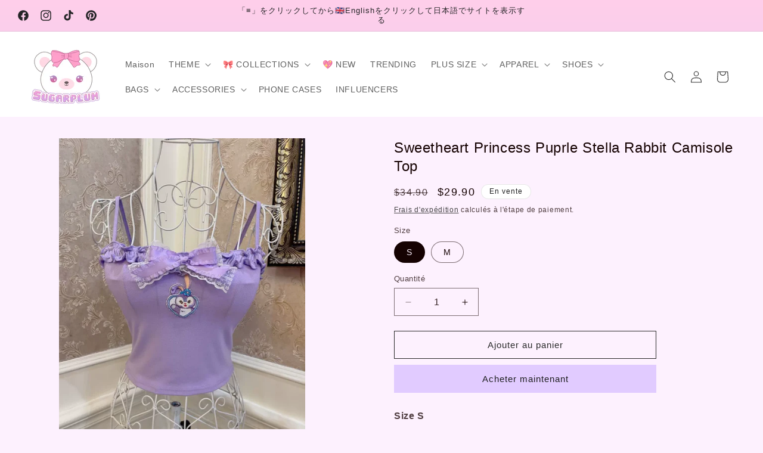

--- FILE ---
content_type: text/html; charset=utf-8
request_url: https://www.sugarplumstore.net/fr/products/sweetheart-princess-puprle-stella-rabbit-camisole-top
body_size: 88202
content:
<!doctype html>
<html class="no-js" lang="fr">
  <head>
	<!-- Added by AVADA SEO Suite -->
	 

	<!-- /Added by AVADA SEO Suite -->
<meta name="google-site-verification" content="HzwQL2wF1gsMxDk9QGiOTwBrczcMTN2esSlwh_lCHf0" />
    
    <style>

</style>
<style>
  tr:nth-child(odd) {
    background-color: #F7D9E9;
  }
  tr:nth-child(even) {
    background-color: #FBF1FD;
  }
.collection-list .card__information { text-align: center; padding: 0px; }
@media (max-width: 749px) {
#shopify-section-template--21252645224732__collection_list_JAXA8b .collection-list li.grid__item {
max-width: calc(32% - var(--grid-mobile-horizontal-spacing) / 2);
}
#shopify-section-template--21252645224732__collection_list_JAXA8b .collection-list .card__information .card__heading { font-size: 10px; }
}
</style>
    <meta charset="utf-8">
    <meta http-equiv="X-UA-Compatible" content="IE=edge">
    <meta name="viewport" content="width=device-width,initial-scale=1">
    <meta name="theme-color" content="">
    <link rel="canonical" href="https://www.sugarplumstore.net/fr/products/sweetheart-princess-puprle-stella-rabbit-camisole-top"><link rel="icon" type="image/png" href="//www.sugarplumstore.net/cdn/shop/files/favicon-32x32.png?crop=center&height=32&v=1695143721&width=32"><!-- Air Reviews Script -->
 

    
    
    
    
  










<script>
  const AIR_REVIEWS = {};
  AIR_REVIEWS.product = {"id":9521990566172,"title":"Sweetheart Princess Puprle Stella Rabbit Camisole Top","handle":"sweetheart-princess-puprle-stella-rabbit-camisole-top","description":"\u003cp\u003e\u003cstrong\u003eSize S\u003c\/strong\u003e\u003cbr\u003eBust: 72CM-90CM\u003cbr\u003eWaist: 60CM-90CM\u003cbr\u003eLength: 36CM\u003cbr\u003e\u003c\/p\u003e\n\u003cp\u003e\u003cstrong\u003eSize M\u003c\/strong\u003e\u003cbr\u003eBust: 76CM-94CM\u003cbr\u003eWaist: 64CM-94CM\u003cbr\u003eLength: 37CM\u003cbr\u003e\u003c\/p\u003e\n\u003cp data-mce-fragment=\"1\"\u003e\u003cspan data-mce-fragment=\"1\"\u003eThis top is short and exposes the navel. A good match with a high waist short skirt or pants.\u003c\/span\u003e\u003c\/p\u003e\n\u003cdiv class=\"product__description rte quick-add-hidden\" data-mce-fragment=\"1\"\u003eThe product is handmade. No handmade product is identical, please keep in mind that the product may look slightly different from each other. Our workers ensure they will look almost identical to the picture.\u003cbr data-mce-fragment=\"1\"\u003e\u003cbr data-mce-fragment=\"1\"\u003e\u003cspan data-mce-fragment=\"1\"\u003eThis item is a part of the “\u003c\/span\u003e\u003ca href=\"https:\/\/www.sugarplumstore.net\/collections\/sweetheart-princess\" data-mce-fragment=\"1\" data-mce-href=\"https:\/\/www.sugarplumstore.net\/collections\/sweetheart-princess\"\u003eSweetheart Princess\u003c\/a\u003e\u003cspan data-mce-fragment=\"1\"\u003e” collection, click on 🔎 and search the term to find similar items!\u003c\/span\u003e\n\u003c\/div\u003e","published_at":"2024-07-05T14:09:45+07:00","created_at":"2024-07-05T14:08:09+07:00","vendor":"Sugarplum Store","type":"","tags":["camisole-tanktop-bandeau","coquette","sp","sugarplum","top"],"price":2990,"price_min":2990,"price_max":2990,"available":true,"price_varies":false,"compare_at_price":3490,"compare_at_price_min":3490,"compare_at_price_max":3490,"compare_at_price_varies":false,"variants":[{"id":49322180772124,"title":"S","option1":"S","option2":null,"option3":null,"sku":null,"requires_shipping":true,"taxable":true,"featured_image":null,"available":true,"name":"Sweetheart Princess Puprle Stella Rabbit Camisole Top - S","public_title":"S","options":["S"],"price":2990,"weight":200,"compare_at_price":3490,"inventory_management":"shopify","barcode":null,"requires_selling_plan":false,"selling_plan_allocations":[]},{"id":49322180804892,"title":"M","option1":"M","option2":null,"option3":null,"sku":null,"requires_shipping":true,"taxable":true,"featured_image":null,"available":true,"name":"Sweetheart Princess Puprle Stella Rabbit Camisole Top - M","public_title":"M","options":["M"],"price":2990,"weight":200,"compare_at_price":3490,"inventory_management":"shopify","barcode":null,"requires_selling_plan":false,"selling_plan_allocations":[]}],"images":["\/\/www.sugarplumstore.net\/cdn\/shop\/files\/O1CN01hdY6aq2BpIlxlEOub__48178387_jpg_Q75_jpg.webp?v=1720163323","\/\/www.sugarplumstore.net\/cdn\/shop\/files\/O1CN01stJql72BpIlyY35f6__48178387_jpg_Q75_jpg.webp?v=1720163323","\/\/www.sugarplumstore.net\/cdn\/shop\/files\/O1CN01b0T8y72BpIlyASQ7D__48178387_jpg_Q75_jpg.webp?v=1720163323","\/\/www.sugarplumstore.net\/cdn\/shop\/files\/O1CN01U7HH842BpIlyTGxqN__48178387_jpg_Q75_jpg.webp?v=1720163323","\/\/www.sugarplumstore.net\/cdn\/shop\/files\/O1CN01Eyjcot2BpIlvzX8Nq__48178387_jpg_Q75_jpg.webp?v=1720163323"],"featured_image":"\/\/www.sugarplumstore.net\/cdn\/shop\/files\/O1CN01hdY6aq2BpIlxlEOub__48178387_jpg_Q75_jpg.webp?v=1720163323","options":["Size"],"media":[{"alt":"Sweetheart Princess Puprle Stella Rabbit Camisole Top - Sugarplum Store","id":38891761959196,"position":1,"preview_image":{"aspect_ratio":0.75,"height":1200,"width":900,"src":"\/\/www.sugarplumstore.net\/cdn\/shop\/files\/O1CN01hdY6aq2BpIlxlEOub__48178387_jpg_Q75_jpg.webp?v=1720163323"},"aspect_ratio":0.75,"height":1200,"media_type":"image","src":"\/\/www.sugarplumstore.net\/cdn\/shop\/files\/O1CN01hdY6aq2BpIlxlEOub__48178387_jpg_Q75_jpg.webp?v=1720163323","width":900},{"alt":"Sweetheart Princess Puprle Stella Rabbit Camisole Top - Sugarplum Store","id":38891761991964,"position":2,"preview_image":{"aspect_ratio":0.75,"height":1200,"width":900,"src":"\/\/www.sugarplumstore.net\/cdn\/shop\/files\/O1CN01stJql72BpIlyY35f6__48178387_jpg_Q75_jpg.webp?v=1720163323"},"aspect_ratio":0.75,"height":1200,"media_type":"image","src":"\/\/www.sugarplumstore.net\/cdn\/shop\/files\/O1CN01stJql72BpIlyY35f6__48178387_jpg_Q75_jpg.webp?v=1720163323","width":900},{"alt":"Sweetheart Princess Puprle Stella Rabbit Camisole Top - Sugarplum Store","id":38891761893660,"position":3,"preview_image":{"aspect_ratio":0.75,"height":1200,"width":900,"src":"\/\/www.sugarplumstore.net\/cdn\/shop\/files\/O1CN01b0T8y72BpIlyASQ7D__48178387_jpg_Q75_jpg.webp?v=1720163323"},"aspect_ratio":0.75,"height":1200,"media_type":"image","src":"\/\/www.sugarplumstore.net\/cdn\/shop\/files\/O1CN01b0T8y72BpIlyASQ7D__48178387_jpg_Q75_jpg.webp?v=1720163323","width":900},{"alt":"Sweetheart Princess Puprle Stella Rabbit Camisole Top - Sugarplum Store","id":38891762024732,"position":4,"preview_image":{"aspect_ratio":0.75,"height":1200,"width":900,"src":"\/\/www.sugarplumstore.net\/cdn\/shop\/files\/O1CN01U7HH842BpIlyTGxqN__48178387_jpg_Q75_jpg.webp?v=1720163323"},"aspect_ratio":0.75,"height":1200,"media_type":"image","src":"\/\/www.sugarplumstore.net\/cdn\/shop\/files\/O1CN01U7HH842BpIlyTGxqN__48178387_jpg_Q75_jpg.webp?v=1720163323","width":900},{"alt":"Sweetheart Princess Puprle Stella Rabbit Camisole Top - Sugarplum Store","id":38891761926428,"position":5,"preview_image":{"aspect_ratio":0.75,"height":1200,"width":900,"src":"\/\/www.sugarplumstore.net\/cdn\/shop\/files\/O1CN01Eyjcot2BpIlvzX8Nq__48178387_jpg_Q75_jpg.webp?v=1720163323"},"aspect_ratio":0.75,"height":1200,"media_type":"image","src":"\/\/www.sugarplumstore.net\/cdn\/shop\/files\/O1CN01Eyjcot2BpIlvzX8Nq__48178387_jpg_Q75_jpg.webp?v=1720163323","width":900}],"requires_selling_plan":false,"selling_plan_groups":[],"content":"\u003cp\u003e\u003cstrong\u003eSize S\u003c\/strong\u003e\u003cbr\u003eBust: 72CM-90CM\u003cbr\u003eWaist: 60CM-90CM\u003cbr\u003eLength: 36CM\u003cbr\u003e\u003c\/p\u003e\n\u003cp\u003e\u003cstrong\u003eSize M\u003c\/strong\u003e\u003cbr\u003eBust: 76CM-94CM\u003cbr\u003eWaist: 64CM-94CM\u003cbr\u003eLength: 37CM\u003cbr\u003e\u003c\/p\u003e\n\u003cp data-mce-fragment=\"1\"\u003e\u003cspan data-mce-fragment=\"1\"\u003eThis top is short and exposes the navel. A good match with a high waist short skirt or pants.\u003c\/span\u003e\u003c\/p\u003e\n\u003cdiv class=\"product__description rte quick-add-hidden\" data-mce-fragment=\"1\"\u003eThe product is handmade. No handmade product is identical, please keep in mind that the product may look slightly different from each other. Our workers ensure they will look almost identical to the picture.\u003cbr data-mce-fragment=\"1\"\u003e\u003cbr data-mce-fragment=\"1\"\u003e\u003cspan data-mce-fragment=\"1\"\u003eThis item is a part of the “\u003c\/span\u003e\u003ca href=\"https:\/\/www.sugarplumstore.net\/collections\/sweetheart-princess\" data-mce-fragment=\"1\" data-mce-href=\"https:\/\/www.sugarplumstore.net\/collections\/sweetheart-princess\"\u003eSweetheart Princess\u003c\/a\u003e\u003cspan data-mce-fragment=\"1\"\u003e” collection, click on 🔎 and search the term to find similar items!\u003c\/span\u003e\n\u003c\/div\u003e"};
  AIR_REVIEWS.template = "product";
  AIR_REVIEWS.collections = [];
  AIR_REVIEWS.collectionsName = [];
  AIR_REVIEWS.customer = {
    id: null,
    email: null,
    first_name: null,
    last_name: null,
  };
  
  AIR_REVIEWS.collections.push(`478146822428`);
  AIR_REVIEWS.collectionsName.push(`All Products`);
  
  AIR_REVIEWS.collections.push(`459800772892`);
  AIR_REVIEWS.collectionsName.push(`Camisoles & Tank Tops`);
  
  AIR_REVIEWS.collections.push(`460244451612`);
  AIR_REVIEWS.collectionsName.push(`Coquette`);
  
  AIR_REVIEWS.collections.push(`459524833564`);
  AIR_REVIEWS.collectionsName.push(`Haut`);
  
  AIR_REVIEWS.collections.push(`459919425820`);
  AIR_REVIEWS.collectionsName.push(`New Arrivals`);
  
  AIR_REVIEWS.collections.push(`460242878748`);
  AIR_REVIEWS.collectionsName.push(`Sweetheart Princess`);
  
  AIR_REVIEWS.collections.push(`464493576476`);
  AIR_REVIEWS.collectionsName.push(`Trending`);
  
  AIR_REVIEWS.branding = false;
  AIR_REVIEWS.appBlock = true;
  AIR_REVIEWS.shopData = false;
  AIR_REVIEWS.settings = {"createdAt":"2023-09-23T06:04:28.172Z","reviewCarouselWidget":{"customPositionHomeDirection":"after","customPositionCatalog":"","showPreview":true,"customPositionProductDirection":"after","carouselHeadingColor":"#000000","carouselMinimumRating":"all-reviews","carouselHeading":"See what our customers said","customPositionProduct":"","customPositionHome":"","enableCarousel":false,"customPositionCatalogDirection":"after"},"reviewWidget":{"customPositionCatalog":"","showOnMobile":true,"showOnHomePage":false,"desktopPosition":"desktop-right","enablePopupReview":false,"hideNoStarRating":false,"minimumRating":"all-reviews","floatButtonLabel":"Our Reviews","enableSidebar":true,"mobilePosition":"mobile-left","showProductPageBlock":true,"showOnProductList":true,"floatBtnIconCustom":"","showPreview":false,"enableStarRating":true,"showCatalogPage":true,"customPositionCatalogDirection":"after","previewType":"star-rating-settings","showProductPage":true,"floatBtnBgColor":"#000000","customPositionProductDirection":"after","floatBtnIcon":"https://imgur.com/ttZVtaG.png","customPositionProduct":"","customProductContainer":"","showOnDesktop":true,"floatBtnTextColor":"#FFFFFF"},"shopDomain":"5cc756-2.myshopify.com","reviewPop":{"minimumRating":"all-reviews","includedPages":"","emptyImageCustom":"","pageShow":[],"excludedPages":"","showOnMobile":true,"emptyImage":"https://cdnapps.avada.io/airReviews/sample-review/empty-product.png","showOnDesktop":true,"desktopPosition":"desktop-bottom-left","enabled":false,"mobilePosition":"mobile-bottom-right","customCss":""},"shopId":"WT9HeHa7uoyvXlOB5IiT","generalSetting":{"sortOption":"sortlarest@feedback","amzReviewerOption":"all_reviews","enableCountryFlag":false,"amzPhotoOption":"all_contents","enableAggregateRating":true,"amzSortOption":"recent","ratingOption":"All positive","photoOption":"all","amzRatingOption":"positive","autoSubmitPublish":"disabled"},"reviewBlock":{"twoStarColor":"#E67F22","dateFormat":"mm_dd_yyyy","summaryButton":"Write a review","customPosition":".shopify-payment-button","primaryColor":"#323232","fiveStarColor":"#16A086","preset":3,"oneStarColor":"#E84C3D","threeStarColor":"#F1C40F","isShowBadgeText":false,"buttonTextColor":"#FFFFFF","id":3,"inlinePosition":"below-product","customPositionDirection":"after","buttonBorderRadius":4,"summaryHeading":"Review","policy":"By submitting, I acknowledge the Privacy and that my reviews will be publicly posted and shared online","emptyStarColor":"#BFBFBF","customCss":"","starIconType":"trustpilot-slim","badgeColor":"#2C6ECB","backgroundColor":"#EDEDED","requiredName":true,"headingColor":"#000000","displayBadge":"after-customer-name","submitTextColor":"#ffffff","singleStarColor":"#ff96cd","badgeIconType":"badge-circle","layout":"list","starColorType":"single-color","buttonBackgroundColor":"#FF83AD","hasPolicy":true,"submitButtonColor":"#166CE1","advancedSetting":true,"fourStarColor":"#27AE61","requiredEmail":false,"secondaryColor":"#383838","font":"Inter","isEnableBadge":false},"popReviews":[],"carouselReviews":[]};
  AIR_REVIEWS.hasStorefrontToken = true;
  AIR_REVIEWS.translations = {"review":"review","reviews":"reviews","See more":"See more","See less":"See less","Recent":"Recent","Highest":"Highest","Lowest":"Lowest","Load more":"Load more","No reviews yet":"No reviews yet","How do you like this item?":"How do you like this item?","Excellent":"Excellent","Good":"Good","Medium":"Medium","Poor":"Poor","Very Bad":"Very Bad","Share your thoughts":"Share your thoughts","Write your feedback":"Write your feedback","Your Information":"Your Information","Your Name":"Your Name","Email":"Email","This is a required field":"This is a required field","Send":"Send","You have reached the file upload limit":"You have reached the file upload limit","Email field is invalid":"Email field is invalid","Review with image":"Review with image","Our Reviews":"Our Reviews","5MB Limit":"5MB Limit","Be the first to write a review":"Be the first to write a review","Submit":"Submit","Submitted":"Submitted","Click to review":"Click to review","Tap to review":"Tap to review","Name":"Name","Thank you for your feedback":"Thank you for your feedback","Invalid file type":"Invalid file type","accepted file types: .gif, .jpg, .png.":"accepted file types: .gif, .jpg, .png.","Invalid file size":"Invalid file size","image size should not be more than 5MB.":"image size should not be more than 5MB.","Your Email":"Your Email","Next":"Next","Verified":"Verified"};
  AIR_REVIEWS.productReview = false;
  AIR_REVIEWS.shopLogo = "\/\/www.sugarplumstore.net\/cdn\/shop\/files\/Weixin_Image_20230820150716.png?v=1695129548";
</script>

  <!-- /Air Reviews Script -->

<title>
      Sweetheart Princess Puprle Stella Rabbit Camisole Top
 &ndash; Sugarplum Store</title>

    
      <meta name="description" content="Size SBust: 72CM-90CMWaist: 60CM-90CMLength: 36CM Size MBust: 76CM-94CMWaist: 64CM-94CMLength: 37CM This top is short and exposes the navel. A good match with a high waist short skirt or pants. The product is handmade. No handmade product is identical, please keep in mind that the product may look slightly different fr">
    

    

<meta property="og:site_name" content="Sugarplum Store">
<meta property="og:url" content="https://www.sugarplumstore.net/fr/products/sweetheart-princess-puprle-stella-rabbit-camisole-top">
<meta property="og:title" content="Sweetheart Princess Puprle Stella Rabbit Camisole Top">
<meta property="og:type" content="product">
<meta property="og:description" content="Size SBust: 72CM-90CMWaist: 60CM-90CMLength: 36CM Size MBust: 76CM-94CMWaist: 64CM-94CMLength: 37CM This top is short and exposes the navel. A good match with a high waist short skirt or pants. The product is handmade. No handmade product is identical, please keep in mind that the product may look slightly different fr"><meta property="og:image" content="http://www.sugarplumstore.net/cdn/shop/files/O1CN01hdY6aq2BpIlxlEOub__48178387_jpg_Q75_jpg.webp?v=1720163323">
  <meta property="og:image:secure_url" content="https://www.sugarplumstore.net/cdn/shop/files/O1CN01hdY6aq2BpIlxlEOub__48178387_jpg_Q75_jpg.webp?v=1720163323">
  <meta property="og:image:width" content="900">
  <meta property="og:image:height" content="1200"><meta property="og:price:amount" content="29.90">
  <meta property="og:price:currency" content="USD"><meta name="twitter:card" content="summary_large_image">
<meta name="twitter:title" content="Sweetheart Princess Puprle Stella Rabbit Camisole Top">
<meta name="twitter:description" content="Size SBust: 72CM-90CMWaist: 60CM-90CMLength: 36CM Size MBust: 76CM-94CMWaist: 64CM-94CMLength: 37CM This top is short and exposes the navel. A good match with a high waist short skirt or pants. The product is handmade. No handmade product is identical, please keep in mind that the product may look slightly different fr">


    <script src="//www.sugarplumstore.net/cdn/shop/t/25/assets/constants.js?v=58251544750838685771759328147" defer="defer"></script>
    <script src="//www.sugarplumstore.net/cdn/shop/t/25/assets/pubsub.js?v=158357773527763999511759328147" defer="defer"></script>
    <script src="//www.sugarplumstore.net/cdn/shop/t/25/assets/global.js?v=54939145903281508041759328147" defer="defer"></script><script>window.performance && window.performance.mark && window.performance.mark('shopify.content_for_header.start');</script><meta name="facebook-domain-verification" content="nkky2gyba1y8mzzf17lx1xo0ed8ggd">
<meta name="google-site-verification" content="HzwQL2wF1gsMxDk9QGiOTwBrczcMTN2esSlwh_lCHf0">
<meta id="shopify-digital-wallet" name="shopify-digital-wallet" content="/82523783452/digital_wallets/dialog">
<meta name="shopify-checkout-api-token" content="64182b23054c55d918b5a82e5d14008d">
<meta id="in-context-paypal-metadata" data-shop-id="82523783452" data-venmo-supported="true" data-environment="production" data-locale="fr_FR" data-paypal-v4="true" data-currency="USD">
<link rel="alternate" hreflang="x-default" href="https://www.sugarplumstore.net/products/sweetheart-princess-puprle-stella-rabbit-camisole-top">
<link rel="alternate" hreflang="en" href="https://www.sugarplumstore.net/products/sweetheart-princess-puprle-stella-rabbit-camisole-top">
<link rel="alternate" hreflang="ja" href="https://www.sugarplumstore.net/ja/products/sweetheart-princess-puprle-stella-rabbit-camisole-top">
<link rel="alternate" hreflang="fr" href="https://www.sugarplumstore.net/fr/products/sweetheart-princess-puprle-stella-rabbit-camisole-top">
<link rel="alternate" hreflang="es" href="https://www.sugarplumstore.net/es/products/sweetheart-princess-puprle-stella-rabbit-camisole-top">
<link rel="alternate" hreflang="de" href="https://www.sugarplumstore.net/de/products/sweetheart-princess-puprle-stella-rabbit-camisole-top">
<link rel="alternate" type="application/json+oembed" href="https://www.sugarplumstore.net/fr/products/sweetheart-princess-puprle-stella-rabbit-camisole-top.oembed">
<script async="async" src="/checkouts/internal/preloads.js?locale=fr-US"></script>
<script id="shopify-features" type="application/json">{"accessToken":"64182b23054c55d918b5a82e5d14008d","betas":["rich-media-storefront-analytics"],"domain":"www.sugarplumstore.net","predictiveSearch":true,"shopId":82523783452,"locale":"fr"}</script>
<script>var Shopify = Shopify || {};
Shopify.shop = "5cc756-2.myshopify.com";
Shopify.locale = "fr";
Shopify.currency = {"active":"USD","rate":"1.0"};
Shopify.country = "US";
Shopify.theme = {"name":"Fixing","id":178393284892,"schema_name":"Ride","schema_version":"11.0.0","theme_store_id":1500,"role":"main"};
Shopify.theme.handle = "null";
Shopify.theme.style = {"id":null,"handle":null};
Shopify.cdnHost = "www.sugarplumstore.net/cdn";
Shopify.routes = Shopify.routes || {};
Shopify.routes.root = "/fr/";</script>
<script type="module">!function(o){(o.Shopify=o.Shopify||{}).modules=!0}(window);</script>
<script>!function(o){function n(){var o=[];function n(){o.push(Array.prototype.slice.apply(arguments))}return n.q=o,n}var t=o.Shopify=o.Shopify||{};t.loadFeatures=n(),t.autoloadFeatures=n()}(window);</script>
<script id="shop-js-analytics" type="application/json">{"pageType":"product"}</script>
<script defer="defer" async type="module" src="//www.sugarplumstore.net/cdn/shopifycloud/shop-js/modules/v2/client.init-shop-cart-sync_CfnabTz1.fr.esm.js"></script>
<script defer="defer" async type="module" src="//www.sugarplumstore.net/cdn/shopifycloud/shop-js/modules/v2/chunk.common_1HJ87NEU.esm.js"></script>
<script defer="defer" async type="module" src="//www.sugarplumstore.net/cdn/shopifycloud/shop-js/modules/v2/chunk.modal_BHK_cQfO.esm.js"></script>
<script type="module">
  await import("//www.sugarplumstore.net/cdn/shopifycloud/shop-js/modules/v2/client.init-shop-cart-sync_CfnabTz1.fr.esm.js");
await import("//www.sugarplumstore.net/cdn/shopifycloud/shop-js/modules/v2/chunk.common_1HJ87NEU.esm.js");
await import("//www.sugarplumstore.net/cdn/shopifycloud/shop-js/modules/v2/chunk.modal_BHK_cQfO.esm.js");

  window.Shopify.SignInWithShop?.initShopCartSync?.({"fedCMEnabled":true,"windoidEnabled":true});

</script>
<script>(function() {
  var isLoaded = false;
  function asyncLoad() {
    if (isLoaded) return;
    isLoaded = true;
    var urls = ["https:\/\/cdn.hextom.com\/js\/quickannouncementbar.js?shop=5cc756-2.myshopify.com","https:\/\/cdn.hextom.com\/js\/freeshippingbar.js?shop=5cc756-2.myshopify.com"];
    for (var i = 0; i < urls.length; i++) {
      var s = document.createElement('script');
      s.type = 'text/javascript';
      s.async = true;
      s.src = urls[i];
      var x = document.getElementsByTagName('script')[0];
      x.parentNode.insertBefore(s, x);
    }
  };
  if(window.attachEvent) {
    window.attachEvent('onload', asyncLoad);
  } else {
    window.addEventListener('load', asyncLoad, false);
  }
})();</script>
<script id="__st">var __st={"a":82523783452,"offset":25200,"reqid":"935bfbbc-7acb-4a2c-a3ce-833ce9c73862-1769699893","pageurl":"www.sugarplumstore.net\/fr\/products\/sweetheart-princess-puprle-stella-rabbit-camisole-top","u":"9e99285c50ab","p":"product","rtyp":"product","rid":9521990566172};</script>
<script>window.ShopifyPaypalV4VisibilityTracking = true;</script>
<script id="captcha-bootstrap">!function(){'use strict';const t='contact',e='account',n='new_comment',o=[[t,t],['blogs',n],['comments',n],[t,'customer']],c=[[e,'customer_login'],[e,'guest_login'],[e,'recover_customer_password'],[e,'create_customer']],r=t=>t.map((([t,e])=>`form[action*='/${t}']:not([data-nocaptcha='true']) input[name='form_type'][value='${e}']`)).join(','),a=t=>()=>t?[...document.querySelectorAll(t)].map((t=>t.form)):[];function s(){const t=[...o],e=r(t);return a(e)}const i='password',u='form_key',d=['recaptcha-v3-token','g-recaptcha-response','h-captcha-response',i],f=()=>{try{return window.sessionStorage}catch{return}},m='__shopify_v',_=t=>t.elements[u];function p(t,e,n=!1){try{const o=window.sessionStorage,c=JSON.parse(o.getItem(e)),{data:r}=function(t){const{data:e,action:n}=t;return t[m]||n?{data:e,action:n}:{data:t,action:n}}(c);for(const[e,n]of Object.entries(r))t.elements[e]&&(t.elements[e].value=n);n&&o.removeItem(e)}catch(o){console.error('form repopulation failed',{error:o})}}const l='form_type',E='cptcha';function T(t){t.dataset[E]=!0}const w=window,h=w.document,L='Shopify',v='ce_forms',y='captcha';let A=!1;((t,e)=>{const n=(g='f06e6c50-85a8-45c8-87d0-21a2b65856fe',I='https://cdn.shopify.com/shopifycloud/storefront-forms-hcaptcha/ce_storefront_forms_captcha_hcaptcha.v1.5.2.iife.js',D={infoText:'Protégé par hCaptcha',privacyText:'Confidentialité',termsText:'Conditions'},(t,e,n)=>{const o=w[L][v],c=o.bindForm;if(c)return c(t,g,e,D).then(n);var r;o.q.push([[t,g,e,D],n]),r=I,A||(h.body.append(Object.assign(h.createElement('script'),{id:'captcha-provider',async:!0,src:r})),A=!0)});var g,I,D;w[L]=w[L]||{},w[L][v]=w[L][v]||{},w[L][v].q=[],w[L][y]=w[L][y]||{},w[L][y].protect=function(t,e){n(t,void 0,e),T(t)},Object.freeze(w[L][y]),function(t,e,n,w,h,L){const[v,y,A,g]=function(t,e,n){const i=e?o:[],u=t?c:[],d=[...i,...u],f=r(d),m=r(i),_=r(d.filter((([t,e])=>n.includes(e))));return[a(f),a(m),a(_),s()]}(w,h,L),I=t=>{const e=t.target;return e instanceof HTMLFormElement?e:e&&e.form},D=t=>v().includes(t);t.addEventListener('submit',(t=>{const e=I(t);if(!e)return;const n=D(e)&&!e.dataset.hcaptchaBound&&!e.dataset.recaptchaBound,o=_(e),c=g().includes(e)&&(!o||!o.value);(n||c)&&t.preventDefault(),c&&!n&&(function(t){try{if(!f())return;!function(t){const e=f();if(!e)return;const n=_(t);if(!n)return;const o=n.value;o&&e.removeItem(o)}(t);const e=Array.from(Array(32),(()=>Math.random().toString(36)[2])).join('');!function(t,e){_(t)||t.append(Object.assign(document.createElement('input'),{type:'hidden',name:u})),t.elements[u].value=e}(t,e),function(t,e){const n=f();if(!n)return;const o=[...t.querySelectorAll(`input[type='${i}']`)].map((({name:t})=>t)),c=[...d,...o],r={};for(const[a,s]of new FormData(t).entries())c.includes(a)||(r[a]=s);n.setItem(e,JSON.stringify({[m]:1,action:t.action,data:r}))}(t,e)}catch(e){console.error('failed to persist form',e)}}(e),e.submit())}));const S=(t,e)=>{t&&!t.dataset[E]&&(n(t,e.some((e=>e===t))),T(t))};for(const o of['focusin','change'])t.addEventListener(o,(t=>{const e=I(t);D(e)&&S(e,y())}));const B=e.get('form_key'),M=e.get(l),P=B&&M;t.addEventListener('DOMContentLoaded',(()=>{const t=y();if(P)for(const e of t)e.elements[l].value===M&&p(e,B);[...new Set([...A(),...v().filter((t=>'true'===t.dataset.shopifyCaptcha))])].forEach((e=>S(e,t)))}))}(h,new URLSearchParams(w.location.search),n,t,e,['guest_login'])})(!0,!0)}();</script>
<script integrity="sha256-4kQ18oKyAcykRKYeNunJcIwy7WH5gtpwJnB7kiuLZ1E=" data-source-attribution="shopify.loadfeatures" defer="defer" src="//www.sugarplumstore.net/cdn/shopifycloud/storefront/assets/storefront/load_feature-a0a9edcb.js" crossorigin="anonymous"></script>
<script data-source-attribution="shopify.dynamic_checkout.dynamic.init">var Shopify=Shopify||{};Shopify.PaymentButton=Shopify.PaymentButton||{isStorefrontPortableWallets:!0,init:function(){window.Shopify.PaymentButton.init=function(){};var t=document.createElement("script");t.src="https://www.sugarplumstore.net/cdn/shopifycloud/portable-wallets/latest/portable-wallets.fr.js",t.type="module",document.head.appendChild(t)}};
</script>
<script data-source-attribution="shopify.dynamic_checkout.buyer_consent">
  function portableWalletsHideBuyerConsent(e){var t=document.getElementById("shopify-buyer-consent"),n=document.getElementById("shopify-subscription-policy-button");t&&n&&(t.classList.add("hidden"),t.setAttribute("aria-hidden","true"),n.removeEventListener("click",e))}function portableWalletsShowBuyerConsent(e){var t=document.getElementById("shopify-buyer-consent"),n=document.getElementById("shopify-subscription-policy-button");t&&n&&(t.classList.remove("hidden"),t.removeAttribute("aria-hidden"),n.addEventListener("click",e))}window.Shopify?.PaymentButton&&(window.Shopify.PaymentButton.hideBuyerConsent=portableWalletsHideBuyerConsent,window.Shopify.PaymentButton.showBuyerConsent=portableWalletsShowBuyerConsent);
</script>
<script>
  function portableWalletsCleanup(e){e&&e.src&&console.error("Failed to load portable wallets script "+e.src);var t=document.querySelectorAll("shopify-accelerated-checkout .shopify-payment-button__skeleton, shopify-accelerated-checkout-cart .wallet-cart-button__skeleton"),e=document.getElementById("shopify-buyer-consent");for(let e=0;e<t.length;e++)t[e].remove();e&&e.remove()}function portableWalletsNotLoadedAsModule(e){e instanceof ErrorEvent&&"string"==typeof e.message&&e.message.includes("import.meta")&&"string"==typeof e.filename&&e.filename.includes("portable-wallets")&&(window.removeEventListener("error",portableWalletsNotLoadedAsModule),window.Shopify.PaymentButton.failedToLoad=e,"loading"===document.readyState?document.addEventListener("DOMContentLoaded",window.Shopify.PaymentButton.init):window.Shopify.PaymentButton.init())}window.addEventListener("error",portableWalletsNotLoadedAsModule);
</script>

<script type="module" src="https://www.sugarplumstore.net/cdn/shopifycloud/portable-wallets/latest/portable-wallets.fr.js" onError="portableWalletsCleanup(this)" crossorigin="anonymous"></script>
<script nomodule>
  document.addEventListener("DOMContentLoaded", portableWalletsCleanup);
</script>

<script id='scb4127' type='text/javascript' async='' src='https://www.sugarplumstore.net/cdn/shopifycloud/privacy-banner/storefront-banner.js'></script><link id="shopify-accelerated-checkout-styles" rel="stylesheet" media="screen" href="https://www.sugarplumstore.net/cdn/shopifycloud/portable-wallets/latest/accelerated-checkout-backwards-compat.css" crossorigin="anonymous">
<style id="shopify-accelerated-checkout-cart">
        #shopify-buyer-consent {
  margin-top: 1em;
  display: inline-block;
  width: 100%;
}

#shopify-buyer-consent.hidden {
  display: none;
}

#shopify-subscription-policy-button {
  background: none;
  border: none;
  padding: 0;
  text-decoration: underline;
  font-size: inherit;
  cursor: pointer;
}

#shopify-subscription-policy-button::before {
  box-shadow: none;
}

      </style>
<script id="sections-script" data-sections="header" defer="defer" src="//www.sugarplumstore.net/cdn/shop/t/25/compiled_assets/scripts.js?v=11526"></script>
<script>window.performance && window.performance.mark && window.performance.mark('shopify.content_for_header.end');</script>


    <style data-shopify>
      
      
      
      
      

      
        :root,
        .color-background-1 {
          --color-background: 253,241,254;
        
          --gradient-background: #fdf1fe;
        
        --color-foreground: 21,2,2;
        --color-shadow: 255,255,255;
        --color-button: 225,203,255;
        --color-button-text: 31,31,33;
        --color-secondary-button: 253,241,254;
        --color-secondary-button-text: 42,42,42;
        --color-link: 42,42,42;
        --color-badge-foreground: 21,2,2;
        --color-badge-background: 253,241,254;
        --color-badge-border: 21,2,2;
        --payment-terms-background-color: rgb(253 241 254);
      }
      
        
        .color-background-2 {
          --color-background: 31,31,33;
        
          --gradient-background: #1f1f21;
        
        --color-foreground: 255,255,255;
        --color-shadow: 255,255,255;
        --color-button: 255,255,255;
        --color-button-text: 31,31,33;
        --color-secondary-button: 31,31,33;
        --color-secondary-button-text: 255,255,255;
        --color-link: 255,255,255;
        --color-badge-foreground: 255,255,255;
        --color-badge-background: 31,31,33;
        --color-badge-border: 255,255,255;
        --payment-terms-background-color: rgb(31 31 33);
      }
      
        
        .color-inverse {
          --color-background: 255,255,255;
        
          --gradient-background: #ffffff;
        
        --color-foreground: 31,31,33;
        --color-shadow: 255,255,255;
        --color-button: 31,31,33;
        --color-button-text: 255,255,255;
        --color-secondary-button: 255,255,255;
        --color-secondary-button-text: 31,31,33;
        --color-link: 31,31,33;
        --color-badge-foreground: 31,31,33;
        --color-badge-background: 255,255,255;
        --color-badge-border: 31,31,33;
        --payment-terms-background-color: rgb(255 255 255);
      }
      
        
        .color-accent-1 {
          --color-background: 255,255,255;
        
          --gradient-background: linear-gradient(180deg, rgba(255, 206, 234, 1), rgba(197, 217, 255, 1) 100%);
        
        --color-foreground: 36,36,38;
        --color-shadow: 255,255,255;
        --color-button: 46,46,46;
        --color-button-text: 202,181,231;
        --color-secondary-button: 255,255,255;
        --color-secondary-button-text: 61,61,61;
        --color-link: 61,61,61;
        --color-badge-foreground: 36,36,38;
        --color-badge-background: 255,255,255;
        --color-badge-border: 36,36,38;
        --payment-terms-background-color: rgb(255 255 255);
      }
      
        
        .color-accent-2 {
          --color-background: 255,255,255;
        
          --gradient-background: #ffffff;
        
        --color-foreground: 43,43,43;
        --color-shadow: 255,255,255;
        --color-button: 255,237,247;
        --color-button-text: 97,97,97;
        --color-secondary-button: 255,255,255;
        --color-secondary-button-text: 31,31,33;
        --color-link: 31,31,33;
        --color-badge-foreground: 43,43,43;
        --color-badge-background: 255,255,255;
        --color-badge-border: 43,43,43;
        --payment-terms-background-color: rgb(255 255 255);
      }
      
        
        .color-scheme-78496fd1-8449-44fa-8c2a-acd6d91a4853 {
          --color-background: 255,255,255;
        
          --gradient-background: linear-gradient(180deg, rgba(255, 220, 232, 1), rgba(255, 190, 232, 1) 52%, rgba(229, 214, 249, 1) 100%);
        
        --color-foreground: 255,255,255;
        --color-shadow: 255,255,255;
        --color-button: 255,221,240;
        --color-button-text: 75,75,75;
        --color-secondary-button: 255,255,255;
        --color-secondary-button-text: 225,203,255;
        --color-link: 225,203,255;
        --color-badge-foreground: 255,255,255;
        --color-badge-background: 255,255,255;
        --color-badge-border: 255,255,255;
        --payment-terms-background-color: rgb(255 255 255);
      }
      

      body, .color-background-1, .color-background-2, .color-inverse, .color-accent-1, .color-accent-2, .color-scheme-78496fd1-8449-44fa-8c2a-acd6d91a4853 {
        color: rgba(var(--color-foreground), 0.75);
        background-color: rgb(var(--color-background));
      }

      :root {
        --font-body-family: "system_ui", -apple-system, 'Segoe UI', Roboto, 'Helvetica Neue', 'Noto Sans', 'Liberation Sans', Arial, sans-serif, 'Apple Color Emoji', 'Segoe UI Emoji', 'Segoe UI Symbol', 'Noto Color Emoji';
        --font-body-style: normal;
        --font-body-weight: 400;
        --font-body-weight-bold: 700;

        --font-heading-family: "system_ui", -apple-system, 'Segoe UI', Roboto, 'Helvetica Neue', 'Noto Sans', 'Liberation Sans', Arial, sans-serif, 'Apple Color Emoji', 'Segoe UI Emoji', 'Segoe UI Symbol', 'Noto Color Emoji';
        --font-heading-style: normal;
        --font-heading-weight: 400;

        --font-body-scale: 1.0;
        --font-heading-scale: 1.0;

        --media-padding: px;
        --media-border-opacity: 0.1;
        --media-border-width: 0px;
        --media-radius: 0px;
        --media-shadow-opacity: 0.0;
        --media-shadow-horizontal-offset: 0px;
        --media-shadow-vertical-offset: 4px;
        --media-shadow-blur-radius: 5px;
        --media-shadow-visible: 0;

        --page-width: 160rem;
        --page-width-margin: 0rem;

        --product-card-image-padding: 0.0rem;
        --product-card-corner-radius: 0.0rem;
        --product-card-text-alignment: left;
        --product-card-border-width: 0.0rem;
        --product-card-border-opacity: 0.1;
        --product-card-shadow-opacity: 0.0;
        --product-card-shadow-visible: 0;
        --product-card-shadow-horizontal-offset: 0.0rem;
        --product-card-shadow-vertical-offset: 0.4rem;
        --product-card-shadow-blur-radius: 0.5rem;

        --collection-card-image-padding: 0.0rem;
        --collection-card-corner-radius: 0.0rem;
        --collection-card-text-alignment: left;
        --collection-card-border-width: 0.0rem;
        --collection-card-border-opacity: 0.1;
        --collection-card-shadow-opacity: 0.0;
        --collection-card-shadow-visible: 0;
        --collection-card-shadow-horizontal-offset: 0.0rem;
        --collection-card-shadow-vertical-offset: 0.4rem;
        --collection-card-shadow-blur-radius: 0.5rem;

        --blog-card-image-padding: 0.0rem;
        --blog-card-corner-radius: 0.0rem;
        --blog-card-text-alignment: left;
        --blog-card-border-width: 0.0rem;
        --blog-card-border-opacity: 0.1;
        --blog-card-shadow-opacity: 0.0;
        --blog-card-shadow-visible: 0;
        --blog-card-shadow-horizontal-offset: 0.0rem;
        --blog-card-shadow-vertical-offset: 0.4rem;
        --blog-card-shadow-blur-radius: 0.5rem;

        --badge-corner-radius: 4.0rem;

        --popup-border-width: 1px;
        --popup-border-opacity: 0.1;
        --popup-corner-radius: 0px;
        --popup-shadow-opacity: 0.0;
        --popup-shadow-horizontal-offset: 0px;
        --popup-shadow-vertical-offset: 4px;
        --popup-shadow-blur-radius: 5px;

        --drawer-border-width: 1px;
        --drawer-border-opacity: 0.1;
        --drawer-shadow-opacity: 0.0;
        --drawer-shadow-horizontal-offset: 0px;
        --drawer-shadow-vertical-offset: 4px;
        --drawer-shadow-blur-radius: 5px;

        --spacing-sections-desktop: 32px;
        --spacing-sections-mobile: 22px;

        --grid-desktop-vertical-spacing: 40px;
        --grid-desktop-horizontal-spacing: 40px;
        --grid-mobile-vertical-spacing: 20px;
        --grid-mobile-horizontal-spacing: 20px;

        --text-boxes-border-opacity: 0.1;
        --text-boxes-border-width: 0px;
        --text-boxes-radius: 0px;
        --text-boxes-shadow-opacity: 0.0;
        --text-boxes-shadow-visible: 0;
        --text-boxes-shadow-horizontal-offset: 0px;
        --text-boxes-shadow-vertical-offset: 4px;
        --text-boxes-shadow-blur-radius: 5px;

        --buttons-radius: 0px;
        --buttons-radius-outset: 0px;
        --buttons-border-width: 1px;
        --buttons-border-opacity: 1.0;
        --buttons-shadow-opacity: 0.0;
        --buttons-shadow-visible: 0;
        --buttons-shadow-horizontal-offset: 0px;
        --buttons-shadow-vertical-offset: 4px;
        --buttons-shadow-blur-radius: 5px;
        --buttons-border-offset: 0px;

        --inputs-radius: 0px;
        --inputs-border-width: 1px;
        --inputs-border-opacity: 0.55;
        --inputs-shadow-opacity: 0.0;
        --inputs-shadow-horizontal-offset: 0px;
        --inputs-margin-offset: 0px;
        --inputs-shadow-vertical-offset: 4px;
        --inputs-shadow-blur-radius: 5px;
        --inputs-radius-outset: 0px;

        --variant-pills-radius: 40px;
        --variant-pills-border-width: 1px;
        --variant-pills-border-opacity: 0.55;
        --variant-pills-shadow-opacity: 0.0;
        --variant-pills-shadow-horizontal-offset: 0px;
        --variant-pills-shadow-vertical-offset: 4px;
        --variant-pills-shadow-blur-radius: 5px;
      }

      *,
      *::before,
      *::after {
        box-sizing: inherit;
      }

      html {
        box-sizing: border-box;
        font-size: calc(var(--font-body-scale) * 62.5%);
        height: 100%;
      }

      body {
        display: grid;
        grid-template-rows: auto auto 1fr auto;
        grid-template-columns: 100%;
        min-height: 100%;
        margin: 0;
        font-size: 1.5rem;
        letter-spacing: 0.06rem;
        line-height: calc(1 + 0.8 / var(--font-body-scale));
        font-family: var(--font-body-family);
        font-style: var(--font-body-style);
        font-weight: var(--font-body-weight);
      }

      @media screen and (min-width: 750px) {
        body {
          font-size: 1.6rem;
        }
      }
    </style>

    <link href="//www.sugarplumstore.net/cdn/shop/t/25/assets/base.css?v=145096782379697083971759330156" rel="stylesheet" type="text/css" media="all" />
<link href="//www.sugarplumstore.net/cdn/shop/t/25/assets/component-localization-form.css?v=143319823105703127341759328147" rel="stylesheet" type="text/css" media="all" />
      <script src="//www.sugarplumstore.net/cdn/shop/t/25/assets/localization-form.js?v=161644695336821385561759328147" defer="defer"></script><link
        rel="stylesheet"
        href="//www.sugarplumstore.net/cdn/shop/t/25/assets/component-predictive-search.css?v=118923337488134913561759328147"
        media="print"
        onload="this.media='all'"
      ><script>
      document.documentElement.className = document.documentElement.className.replace('no-js', 'js');
      if (Shopify.designMode) {
        document.documentElement.classList.add('shopify-design-mode');
      }
    </script>
  <style type='text/css'>
  .baCountry{width:30px;height:20px;display:inline-block;vertical-align:middle;margin-right:6px;background-size:30px!important;border-radius:4px;background-repeat:no-repeat}
  .baCountry-traditional .baCountry{background-image:url(https://cdn.shopify.com/s/files/1/0194/1736/6592/t/1/assets/ba-flags.png?=14261939516959647149);height:19px!important}
  .baCountry-modern .baCountry{background-image:url(https://cdn.shopify.com/s/files/1/0194/1736/6592/t/1/assets/ba-flags.png?=14261939516959647149)}
  .baCountry-NO-FLAG{background-position:0 0}.baCountry-AD{background-position:0 -20px}.baCountry-AED{background-position:0 -40px}.baCountry-AFN{background-position:0 -60px}.baCountry-AG{background-position:0 -80px}.baCountry-AI{background-position:0 -100px}.baCountry-ALL{background-position:0 -120px}.baCountry-AMD{background-position:0 -140px}.baCountry-AOA{background-position:0 -160px}.baCountry-ARS{background-position:0 -180px}.baCountry-AS{background-position:0 -200px}.baCountry-AT{background-position:0 -220px}.baCountry-AUD{background-position:0 -240px}.baCountry-AWG{background-position:0 -260px}.baCountry-AZN{background-position:0 -280px}.baCountry-BAM{background-position:0 -300px}.baCountry-BBD{background-position:0 -320px}.baCountry-BDT{background-position:0 -340px}.baCountry-BE{background-position:0 -360px}.baCountry-BF{background-position:0 -380px}.baCountry-BGN{background-position:0 -400px}.baCountry-BHD{background-position:0 -420px}.baCountry-BIF{background-position:0 -440px}.baCountry-BJ{background-position:0 -460px}.baCountry-BMD{background-position:0 -480px}.baCountry-BND{background-position:0 -500px}.baCountry-BOB{background-position:0 -520px}.baCountry-BRL{background-position:0 -540px}.baCountry-BSD{background-position:0 -560px}.baCountry-BTN{background-position:0 -580px}.baCountry-BWP{background-position:0 -600px}.baCountry-BYN{background-position:0 -620px}.baCountry-BZD{background-position:0 -640px}.baCountry-CAD{background-position:0 -660px}.baCountry-CC{background-position:0 -680px}.baCountry-CDF{background-position:0 -700px}.baCountry-CG{background-position:0 -720px}.baCountry-CHF{background-position:0 -740px}.baCountry-CI{background-position:0 -760px}.baCountry-CK{background-position:0 -780px}.baCountry-CLP{background-position:0 -800px}.baCountry-CM{background-position:0 -820px}.baCountry-CNY{background-position:0 -840px}.baCountry-COP{background-position:0 -860px}.baCountry-CRC{background-position:0 -880px}.baCountry-CU{background-position:0 -900px}.baCountry-CX{background-position:0 -920px}.baCountry-CY{background-position:0 -940px}.baCountry-CZK{background-position:0 -960px}.baCountry-DE{background-position:0 -980px}.baCountry-DJF{background-position:0 -1000px}.baCountry-DKK{background-position:0 -1020px}.baCountry-DM{background-position:0 -1040px}.baCountry-DOP{background-position:0 -1060px}.baCountry-DZD{background-position:0 -1080px}.baCountry-EC{background-position:0 -1100px}.baCountry-EE{background-position:0 -1120px}.baCountry-EGP{background-position:0 -1140px}.baCountry-ER{background-position:0 -1160px}.baCountry-ES{background-position:0 -1180px}.baCountry-ETB{background-position:0 -1200px}.baCountry-EUR{background-position:0 -1220px}.baCountry-FI{background-position:0 -1240px}.baCountry-FJD{background-position:0 -1260px}.baCountry-FKP{background-position:0 -1280px}.baCountry-FO{background-position:0 -1300px}.baCountry-FR{background-position:0 -1320px}.baCountry-GA{background-position:0 -1340px}.baCountry-GBP{background-position:0 -1360px}.baCountry-GD{background-position:0 -1380px}.baCountry-GEL{background-position:0 -1400px}.baCountry-GHS{background-position:0 -1420px}.baCountry-GIP{background-position:0 -1440px}.baCountry-GL{background-position:0 -1460px}.baCountry-GMD{background-position:0 -1480px}.baCountry-GNF{background-position:0 -1500px}.baCountry-GQ{background-position:0 -1520px}.baCountry-GR{background-position:0 -1540px}.baCountry-GTQ{background-position:0 -1560px}.baCountry-GU{background-position:0 -1580px}.baCountry-GW{background-position:0 -1600px}.baCountry-HKD{background-position:0 -1620px}.baCountry-HNL{background-position:0 -1640px}.baCountry-HRK{background-position:0 -1660px}.baCountry-HTG{background-position:0 -1680px}.baCountry-HUF{background-position:0 -1700px}.baCountry-IDR{background-position:0 -1720px}.baCountry-IE{background-position:0 -1740px}.baCountry-ILS{background-position:0 -1760px}.baCountry-INR{background-position:0 -1780px}.baCountry-IO{background-position:0 -1800px}.baCountry-IQD{background-position:0 -1820px}.baCountry-IRR{background-position:0 -1840px}.baCountry-ISK{background-position:0 -1860px}.baCountry-IT{background-position:0 -1880px}.baCountry-JMD{background-position:0 -1900px}.baCountry-JOD{background-position:0 -1920px}.baCountry-JPY{background-position:0 -1940px}.baCountry-KES{background-position:0 -1960px}.baCountry-KGS{background-position:0 -1980px}.baCountry-KHR{background-position:0 -2000px}.baCountry-KI{background-position:0 -2020px}.baCountry-KMF{background-position:0 -2040px}.baCountry-KN{background-position:0 -2060px}.baCountry-KP{background-position:0 -2080px}.baCountry-KRW{background-position:0 -2100px}.baCountry-KWD{background-position:0 -2120px}.baCountry-KYD{background-position:0 -2140px}.baCountry-KZT{background-position:0 -2160px}.baCountry-LBP{background-position:0 -2180px}.baCountry-LI{background-position:0 -2200px}.baCountry-LKR{background-position:0 -2220px}.baCountry-LRD{background-position:0 -2240px}.baCountry-LSL{background-position:0 -2260px}.baCountry-LT{background-position:0 -2280px}.baCountry-LU{background-position:0 -2300px}.baCountry-LV{background-position:0 -2320px}.baCountry-LYD{background-position:0 -2340px}.baCountry-MAD{background-position:0 -2360px}.baCountry-MC{background-position:0 -2380px}.baCountry-MDL{background-position:0 -2400px}.baCountry-ME{background-position:0 -2420px}.baCountry-MGA{background-position:0 -2440px}.baCountry-MKD{background-position:0 -2460px}.baCountry-ML{background-position:0 -2480px}.baCountry-MMK{background-position:0 -2500px}.baCountry-MN{background-position:0 -2520px}.baCountry-MOP{background-position:0 -2540px}.baCountry-MQ{background-position:0 -2560px}.baCountry-MR{background-position:0 -2580px}.baCountry-MS{background-position:0 -2600px}.baCountry-MT{background-position:0 -2620px}.baCountry-MUR{background-position:0 -2640px}.baCountry-MVR{background-position:0 -2660px}.baCountry-MWK{background-position:0 -2680px}.baCountry-MXN{background-position:0 -2700px}.baCountry-MYR{background-position:0 -2720px}.baCountry-MZN{background-position:0 -2740px}.baCountry-NAD{background-position:0 -2760px}.baCountry-NE{background-position:0 -2780px}.baCountry-NF{background-position:0 -2800px}.baCountry-NG{background-position:0 -2820px}.baCountry-NIO{background-position:0 -2840px}.baCountry-NL{background-position:0 -2860px}.baCountry-NOK{background-position:0 -2880px}.baCountry-NPR{background-position:0 -2900px}.baCountry-NR{background-position:0 -2920px}.baCountry-NU{background-position:0 -2940px}.baCountry-NZD{background-position:0 -2960px}.baCountry-OMR{background-position:0 -2980px}.baCountry-PAB{background-position:0 -3000px}.baCountry-PEN{background-position:0 -3020px}.baCountry-PGK{background-position:0 -3040px}.baCountry-PHP{background-position:0 -3060px}.baCountry-PKR{background-position:0 -3080px}.baCountry-PLN{background-position:0 -3100px}.baCountry-PR{background-position:0 -3120px}.baCountry-PS{background-position:0 -3140px}.baCountry-PT{background-position:0 -3160px}.baCountry-PW{background-position:0 -3180px}.baCountry-QAR{background-position:0 -3200px}.baCountry-RON{background-position:0 -3220px}.baCountry-RSD{background-position:0 -3240px}.baCountry-RUB{background-position:0 -3260px}.baCountry-RWF{background-position:0 -3280px}.baCountry-SAR{background-position:0 -3300px}.baCountry-SBD{background-position:0 -3320px}.baCountry-SCR{background-position:0 -3340px}.baCountry-SDG{background-position:0 -3360px}.baCountry-SEK{background-position:0 -3380px}.baCountry-SGD{background-position:0 -3400px}.baCountry-SI{background-position:0 -3420px}.baCountry-SK{background-position:0 -3440px}.baCountry-SLL{background-position:0 -3460px}.baCountry-SM{background-position:0 -3480px}.baCountry-SN{background-position:0 -3500px}.baCountry-SO{background-position:0 -3520px}.baCountry-SRD{background-position:0 -3540px}.baCountry-SSP{background-position:0 -3560px}.baCountry-STD{background-position:0 -3580px}.baCountry-SV{background-position:0 -3600px}.baCountry-SYP{background-position:0 -3620px}.baCountry-SZL{background-position:0 -3640px}.baCountry-TC{background-position:0 -3660px}.baCountry-TD{background-position:0 -3680px}.baCountry-TG{background-position:0 -3700px}.baCountry-THB{background-position:0 -3720px}.baCountry-TJS{background-position:0 -3740px}.baCountry-TK{background-position:0 -3760px}.baCountry-TMT{background-position:0 -3780px}.baCountry-TND{background-position:0 -3800px}.baCountry-TOP{background-position:0 -3820px}.baCountry-TRY{background-position:0 -3840px}.baCountry-TTD{background-position:0 -3860px}.baCountry-TWD{background-position:0 -3880px}.baCountry-TZS{background-position:0 -3900px}.baCountry-UAH{background-position:0 -3920px}.baCountry-UGX{background-position:0 -3940px}.baCountry-USD{background-position:0 -3960px}.baCountry-UYU{background-position:0 -3980px}.baCountry-UZS{background-position:0 -4000px}.baCountry-VEF{background-position:0 -4020px}.baCountry-VG{background-position:0 -4040px}.baCountry-VI{background-position:0 -4060px}.baCountry-VND{background-position:0 -4080px}.baCountry-VUV{background-position:0 -4100px}.baCountry-WST{background-position:0 -4120px}.baCountry-XAF{background-position:0 -4140px}.baCountry-XPF{background-position:0 -4160px}.baCountry-YER{background-position:0 -4180px}.baCountry-ZAR{background-position:0 -4200px}.baCountry-ZM{background-position:0 -4220px}.baCountry-ZW{background-position:0 -4240px}
  .bacurr-checkoutNotice{margin: 3px 10px 0 10px;left: 0;right: 0;text-align: center;}
  @media (min-width:750px) {.bacurr-checkoutNotice{position: absolute;}}
</style>

<script>
    window.baCurr = window.baCurr || {};
    window.baCurr.config = {}; window.baCurr.rePeat = function () {};
    Object.assign(window.baCurr.config, {
      "enabled":true,
      "manual_placement":"",
      "night_time":false,
      "round_by_default":false,
      "display_position":"bottom_right",
      "display_position_type":"floating",
      "custom_code":{"css":""},
      "flag_type":"countryandmoney",
      "flag_design":"modern",
      "round_style":"none",
      "round_dec":"",
      "chosen_cur":[{"USD":"US Dollar (USD)"},{"EUR":"Euro (EUR)"},{"GBP":"British Pound (GBP)"},{"CAD":"Canadian Dollar (CAD)"},{"AED":"United Arab Emirates Dirham (AED)"},{"ALL":"Albanian Lek (ALL)"},{"AFN":"Afghan Afghani (AFN)"},{"AMD":"Armenian Dram (AMD)"},{"AOA":"Angolan Kwanza (AOA)"},{"ARS":"Argentine Peso (ARS)"},{"AUD":"Australian Dollar (AUD)"},{"AWG":"Aruban Florin (AWG)"},{"AZN":"Azerbaijani Manat (AZN)"},{"BIF":"Burundian Franc (BIF)"},{"BBD":"Barbadian Dollar (BBD)"},{"BDT":"Bangladeshi Taka (BDT)"},{"BSD":"Bahamian Dollar (BSD)"},{"BHD":"Bahraini Dinar (BHD)"},{"BMD":"Bermudan Dollar (BMD)"},{"BYN":"Belarusian Ruble (BYN)"},{"BZD":"Belize Dollar (BZD)"},{"BTN":"Bhutanese Ngultrum (BTN)"},{"BAM":"Bosnia-Herzegovina Convertible Mark (BAM)"},{"BRL":"Brazilian Real (BRL)"},{"BOB":"Bolivian Boliviano (BOB)"},{"BWP":"Botswanan Pula (BWP)"},{"BND":"Brunei Dollar (BND)"},{"BGN":"Bulgarian Lev (BGN)"},{"CDF":"Congolese Franc (CDF)"},{"CHF":"Swiss Franc (CHF)"},{"CLP":"Chilean Peso (CLP)"},{"CNY":"Chinese Yuan (CNY)"},{"COP":"Colombian Peso (COP)"},{"CRC":"Costa Rican Colon (CRC)"},{"CZK":"Czech Republic Koruna (CZK)"},{"DJF":"Djiboutian Franc (DJF)"},{"DKK":"Danish Krone (DKK)"},{"DOP":"Dominican Peso (DOP)"},{"DZD":"Algerian Dinar (DZD)"},{"EGP":"Egyptian Pound (EGP)"},{"ETB":"Ethiopian Birr (ETB)"},{"FJD":"Fijian Dollar (FJD)"},{"FKP":"Falkland Islands Pound (FKP)"},{"GIP":"Gibraltar Pound (GIP)"},{"GHS":"Ghanaian Cedi (GHS)"},{"GMD":"Gambian Dalasi (GMD)"},{"GNF":"Guinean Franc (GNF)"},{"GTQ":"Guatemalan Quetzal (GTQ)"},{"GEL":"Georgian Lari (GEL)"},{"HRK":"Croatian Kuna (HRK)"},{"HNL":"Honduran Lempira (HNL)"},{"HKD":"Hong Kong Dollar (HKD)"},{"HTG":"Haitian Gourde (HTG)"},{"HUF":"Hungarian Forint (HUF)"},{"IDR":"Indonesian Rupiah (IDR)"},{"ILS":"Israeli New Shekel (ILS)"},{"ISK":"Icelandic Krona (ISK)"},{"INR":"Indian Rupee (INR)"},{"IQD":"Iraqi Dinar (IQD)"},{"IRR":"Iranian Rial (IRR)"},{"JMD":"Jamaican Dollar (JMD)"},{"JPY":"Japanese Yen (JPY)"},{"JOD":"Jordanian Dinar (JOD)"},{"KES":"Kenyan Shilling (KES)"},{"KGS":"Kyrgystani Som (KGS)"},{"KHR":"Cambodian Riel (KHR)"},{"KMF":"Comorian Franc (KMF)"},{"KRW":"South Korean Won (KRW)"},{"KWD":"Kuwaiti Dinar (KWD)"},{"KYD":"Cayman Islands Dollar (KYD)"},{"KZT":"Kazakhstani Tenge (KZT)"},{"LBP":"Lebanese Pound (LBP)"},{"LKR":"Sri Lankan Rupee (LKR)"},{"LRD":"Liberian Dollar (LRD)"},{"LSL":"Lesotho Loti (LSL)"},{"LYD":"Libyan Dinar (LYD)"},{"MAD":"Moroccan Dirham (MAD)"},{"MDL":"Moldovan Leu (MDL)"},{"MGA":"Malagasy Ariary (MGA)"},{"MMK":"Myanmar Kyat (MMK)"},{"MKD":"Macedonian Denar (MKD)"},{"MOP":"Macanese Pataca (MOP)"},{"MUR":"Mauritian Rupee (MUR)"},{"MVR":"Maldivian Rufiyaa (MVR)"},{"MWK":"Malawian Kwacha (MWK)"},{"MXN":"Mexican Peso (MXN)"},{"MYR":"Malaysian Ringgit (MYR)"},{"MZN":"Mozambican Metical (MZN)"},{"NAD":"Namibian Dollar (NAD)"},{"NPR":"Nepalese Rupee (NPR)"},{"NZD":"New Zealand Dollar (NZD)"},{"NIO":"Nicaraguan Cordoba (NIO)"},{"NOK":"Norwegian Krone (NOK)"},{"OMR":"Omani Rial (OMR)"},{"PAB":"Panamanian Balboa (PAB)"},{"PKR":"Pakistani Rupee (PKR)"},{"PGK":"Papua New Guinean Kina (PGK)"},{"PEN":"Peruvian Nuevo Sol (PEN)"},{"PHP":"Philippine Peso (PHP)"},{"PLN":"Polish Zloty (PLN)"},{"QAR":"Qatari Rial (QAR)"},{"RON":"Romanian Leu (RON)"},{"RUB":"Russian Ruble (RUB)"},{"RWF":"Rwandan Franc (RWF)"},{"SAR":"Saudi Riyal (SAR)"},{"STD":"Sao Tome and Principe Dobra (STD)"},{"RSD":"Serbian Dinar (RSD)"},{"SCR":"Seychellois Rupee (SCR)"},{"SGD":"Singapore Dollar (SGD)"},{"SYP":"Syrian Pound (SYP)"},{"SEK":"Swedish Krona (SEK)"},{"TWD":"New Taiwan Dollar (TWD)"},{"THB":"Thai Baht (THB)"},{"TZS":"Tanzanian Shilling (TZS)"},{"TTD":"Trinidad and Tobago Dollar (TTD)"},{"TND":"Tunisian Dinar (TND)"},{"TRY":"Turkish Lira (TRY)"},{"SBD":"Solomon Islands Dollar (SBD)"},{"SDG":"Sudanese Pound (SDG)"},{"SLL":"Sierra Leonean Leone (SLL)"},{"SRD":"Surinamese Dollar (SRD)"},{"SZL":"Swazi Lilangeni (SZL)"},{"TJS":"Tajikistani Somoni (TJS)"},{"TOP":"Tongan Paʻanga (TOP)"},{"TMT":"Turkmenistani Manat (TMT)"},{"UAH":"Ukrainian Hryvnia (UAH)"},{"UGX":"Ugandan Shilling (UGX)"},{"UYU":"Uruguayan Peso (UYU)"},{"UZS":"Uzbekistan Som (UZS)"},{"VEF":"Venezuelan Bolivar (VEF)"},{"VND":"Vietnamese Dong (VND)"},{"VUV":"Vanuatu Vatu (VUV)"},{"WST":"Samoan Tala (WST)"},{"XAF":"Central African CFA Franc (XAF)"},{"XPF":"CFP Franc (XPF)"},{"YER":"Yemeni Rial (YER)"},{"ZAR":"South African Rand (ZAR)"}],
      "desktop_visible":false,
      "mob_visible":false,
      "money_mouse_show":false,
      "textColor":"",
      "flag_theme":"default",
      "selector_hover_hex":"",
      "lightning":false,
      "mob_manual_placement":"",
      "mob_placement":"bottom_right",
      "mob_placement_type":"floating",
      "moneyWithCurrencyFormat":false,
      "ui_style":"default",
      "user_curr":"",
      "auto_loc":true,
      "auto_pref":false,
      "selector_bg_hex":"#ffffff",
      "selector_border_type":"noBorder",
      "cart_alert_bg_hex":"",
      "cart_alert_note":"Sugarplum Store's default currency is USD.
While the content of your cart may be displayed in your local currencies, you will checkout using USD at the most current exchange rate.",
      "cart_alert_state":false,
      "cart_alert_font_hex":""
    },{
      money_format: "\u003cspan class=money\u003e${{amount}} USD\u003c\/span\u003e",
      money_with_currency_format: "\u003cspan class=money\u003e${{amount}}\u003c\/span\u003e",
      user_curr: "USD"
    });
    window.baCurr.config.multi_curr = [];
    
    window.baCurr.config.final_currency = "USD" || '';
    window.baCurr.config.multi_curr = "USD".split(',') || '';

    (function(window, document) {"use strict";
      function onload(){
        function insertPopupMessageJs(){
          var head = document.getElementsByTagName('head')[0];
          var script = document.createElement('script');
          script.src = ('https:' == document.location.protocol ? 'https://' : 'http://') + 'currency.boosterapps.com/preview_curr.js';
          script.type = 'text/javascript';
          head.appendChild(script);
        }

        if(document.location.search.indexOf("preview_cur=1") > -1){
          setTimeout(function(){
            window.currency_preview_result = document.getElementById("baCurrSelector").length > 0 ? 'success' : 'error';
            insertPopupMessageJs();
          }, 1000);
        }
      }

      var head = document.getElementsByTagName('head')[0];
      var script = document.createElement('script');
      script.src = ('https:' == document.location.protocol ? 'https://' : 'http://') + "";
      script.type = 'text/javascript';
      script.onload = script.onreadystatechange = function() {
      if (script.readyState) {
        if (script.readyState === 'complete' || script.readyState === 'loaded') {
          script.onreadystatechange = null;
            onload();
          }
        }
        else {
          onload();
        }
      };
      head.appendChild(script);

    }(window, document));
</script>


    <meta name="google-site-verification" content="HzwQL2wF1gsMxDk9QGiOTwBrczcMTN2esSlwh_lCHf0" />

<!-- BEGIN app block: shopify://apps/froonze-loyalty-wishlist/blocks/customer_account_page/3c495b68-652c-468d-a0ef-5bad6935d104 --><!-- BEGIN app snippet: main_color_variables -->





<style>
  :root {
    --frcp-primaryColor:  #cab5e7;
    --frcp-btnTextColor: #ffffff;
    --frcp-backgroundColor: #ffffff;
    --frcp-textColor: #202202;
    --frcp-hoverOpacity:  0.7;
  }
</style>
<!-- END app snippet -->

<script>
  window.frcp ||= {}
  frcp.customerPage ||= {}
  frcp.customerPage.enabled = true
  frcp.customerPage.path = "\/fr\/products\/sweetheart-princess-puprle-stella-rabbit-camisole-top"
  frcp.customerPage.accountPage = ""
  frcp.customerId = null
</script>




  
    <!-- BEGIN app snippet: shop_data_script --><script id='frcp_shop_data_script'>
  window.frcp = window.frcp || {}
  window.frcp.customerPage = window.frcp.customerPage || {}
  window.frcp.plugins = window.frcp.plugins || Object({"social_logins":null,"wishlist":"basic","order_actions":null,"custom_forms":null,"loyalty":"second","customer_account":"first"})
</script>
<!-- END app snippet -->
    <!-- BEGIN app snippet: assets_loader --><script id="recently_viewed">
  (function() {
    const _loadAsset = function(tag, params, id) {
      const asset = document.createElement(tag)
      for (const key in params) asset[key] = params[key]
      if (id) asset.id = `frcp_${id.split('-')[0]}_main_js`
      document.head.append(asset)
    }
    if (document.readyState !== 'loading') {
      _loadAsset('script', { src: 'https://cdn.shopify.com/extensions/019bfa21-de6c-7a03-aec9-8cb9480f6e38/customer-portal-262/assets/recently_viewed-Cv02ChBo.js', type: 'module', defer: true }, 'recently_viewed-Cv02ChBo.js')
    } else {
      document.addEventListener('DOMContentLoaded', () => {
        _loadAsset('script', { src: 'https://cdn.shopify.com/extensions/019bfa21-de6c-7a03-aec9-8cb9480f6e38/customer-portal-262/assets/recently_viewed-Cv02ChBo.js', type: 'module', defer: true }, 'recently_viewed-Cv02ChBo.js')
      })
    }

    
  })()
</script>
<!-- END app snippet -->
  



<!-- END app block --><!-- BEGIN app block: shopify://apps/gsc-countdown-timer/blocks/countdown-bar/58dc5b1b-43d2-4209-b1f3-52aff31643ed --><style>
  .gta-block__error {
    display: flex;
    flex-flow: column nowrap;
    gap: 12px;
    padding: 32px;
    border-radius: 12px;
    margin: 12px 0;
    background-color: #fff1e3;
    color: #412d00;
  }

  .gta-block__error-title {
    font-size: 18px;
    font-weight: 600;
    line-height: 28px;
  }

  .gta-block__error-body {
    font-size: 14px;
    line-height: 24px;
  }
</style>

<script>
  (function () {
    try {
      window.GSC_COUNTDOWN_META = {
        product_collections: [{"id":478146822428,"handle":"all-products","title":"All Products","updated_at":"2026-01-29T20:24:01+07:00","body_html":"","published_at":"2024-09-13T20:14:07+07:00","sort_order":"created-desc","template_suffix":"","disjunctive":false,"rules":[{"column":"variant_inventory","relation":"greater_than","condition":"0"},{"column":"variant_price","relation":"greater_than","condition":"0"}],"published_scope":"global"},{"id":459800772892,"handle":"camisoles-tank-tops","title":"Camisoles \u0026 Tank Tops","updated_at":"2026-01-28T19:13:55+07:00","body_html":"","published_at":"2023-09-20T12:00:28+07:00","sort_order":"created-desc","template_suffix":"","disjunctive":false,"rules":[{"column":"tag","relation":"equals","condition":"camisole-tanktop-bandeau"},{"column":"variant_inventory","relation":"greater_than","condition":"0"}],"published_scope":"global"},{"id":460244451612,"handle":"coquette","title":"Coquette","updated_at":"2026-01-29T20:24:01+07:00","body_html":"","published_at":"2023-09-24T14:51:22+07:00","sort_order":"created-desc","template_suffix":"","disjunctive":false,"rules":[{"column":"tag","relation":"equals","condition":"coquette"},{"column":"variant_inventory","relation":"greater_than","condition":"0"}],"published_scope":"global"},{"id":459524833564,"handle":"tops","title":"Tops","updated_at":"2026-01-29T20:24:01+07:00","body_html":"","published_at":"2023-09-17T22:18:24+07:00","sort_order":"created-desc","template_suffix":"","disjunctive":false,"rules":[{"column":"tag","relation":"equals","condition":"top"},{"column":"variant_inventory","relation":"greater_than","condition":"0"}],"published_scope":"global","image":{"created_at":"2024-05-07T15:24:04+07:00","alt":"Tops - Sugarplum Store","width":256,"height":256,"src":"\/\/www.sugarplumstore.net\/cdn\/shop\/collections\/Blouses.png?v=1761971071"}},{"id":459919425820,"handle":"new-arrivals","title":"New Arrivals","updated_at":"2026-01-29T20:24:01+07:00","body_html":"","published_at":"2023-09-21T12:55:03+07:00","sort_order":"created-desc","template_suffix":"","disjunctive":false,"rules":[{"column":"variant_price","relation":"greater_than","condition":"0"},{"column":"variant_inventory","relation":"greater_than","condition":"0"},{"column":"tag","relation":"equals","condition":"sugarplum"}],"published_scope":"global"},{"id":460242878748,"handle":"sweetheart-princess","title":"Sweetheart Princess","updated_at":"2026-01-22T22:05:13+07:00","body_html":"💖 Purchase Sweetheart Princess items together and enjoy a 5% discount! 💖","published_at":"2023-09-24T14:34:55+07:00","sort_order":"created-desc","template_suffix":"","disjunctive":false,"rules":[{"column":"title","relation":"contains","condition":"Sweetheart Princess"},{"column":"variant_inventory","relation":"greater_than","condition":"0"}],"published_scope":"global"},{"id":464493576476,"handle":"hot","title":"Trending","updated_at":"2026-01-29T20:24:01+07:00","body_html":"","published_at":"2023-11-29T14:04:09+07:00","sort_order":"best-selling","template_suffix":"","disjunctive":false,"rules":[{"column":"variant_price","relation":"greater_than","condition":"0"},{"column":"variant_inventory","relation":"greater_than","condition":"0"},{"column":"tag","relation":"equals","condition":"sugarplum"}],"published_scope":"global"}],
        product_tags: ["camisole-tanktop-bandeau","coquette","sp","sugarplum","top"],
      };

      const widgets = [{"bar":{"sticky":false,"justify":"space-evenly","position":"top","closeButton":{"color":"#946dff","enabled":true}},"key":"GSC-BAR-KsSDaGRRmNtA","type":"bar","timer":{"date":"2025-12-02T11:59:00.000+07:00","mode":"date","daily":{"tz":"Etc\/GMT-0","endHours":14,"endMinutes":0,"repeatDays":[0,1,2,3,4,5,6],"startHours":10,"startMinutes":0},"hours":72,"onEnd":"hide","minutes":0,"seconds":0,"scheduling":{"end":null,"start":null}},"content":{"align":"center","items":[{"id":"text-LQMoaUuqSZgV","type":"text","align":"left","color":"#ffeb3c","value":"Black Friday","enabled":true,"padding":{"mobile":{},"desktop":{}},"fontFamily":"font1","fontWeight":"700","textTransform":"unset","mobileFontSize":"16px","desktopFontSize":"30px","mobileLineHeight":"1.3","desktopLineHeight":"1.2","mobileLetterSpacing":"0","desktopLetterSpacing":"0"},{"id":"text-kCNVYdxlAaxp","type":"text","align":"left","color":"#ffeb3c","value":"Sale ends in:","enabled":true,"padding":{"mobile":{},"desktop":{}},"fontFamily":"font1","fontWeight":"400","textTransform":"unset","mobileFontSize":"12px","desktopFontSize":"15px","mobileLineHeight":"1.3","desktopLineHeight":"1.3","mobileLetterSpacing":"0","desktopLetterSpacing":"0"},{"id":"timer-oKoBSSLemelY","type":"timer","view":"custom","border":{"size":"2px","color":"#FFFFFF","enabled":false},"digits":{"gap":"6px","color":"#ffeb3c","fontSize":"56px","fontFamily":"font1","fontWeight":"600"},"labels":{"days":"days","color":"#ffeb3c","hours":"hours","enabled":true,"minutes":"mins","seconds":"secs","fontSize":"15px","fontFamily":"font1","fontWeight":"500","milliseconds":"ms","textTransform":"uppercase"},"layout":"separate","margin":{"mobile":{},"desktop":{}},"radius":{"value":"18px","enabled":true},"shadow":{"type":"","color":"black","enabled":true},"enabled":true,"padding":{"mobile":{},"desktop":{"top":"0px"}},"fontSize":{"mobile":"14px","desktop":"18px"},"separator":{"type":"colon","color":"#ffeb3c","enabled":true},"background":{"blur":"2px","color":"#282828","enabled":false},"unitFormat":"d:h:m:s","mobileWidth":"160px","desktopWidth":"310px"},{"id":"button-DkFimuyDjnVm","href":"https:\/\/shopify.com","type":"button","label":"Shop now","width":"content","border":{"size":"2px","color":"#000000","enabled":false},"margin":{"mobile":{"top":"0px","left":"0px","right":"0px","bottom":"0px"},"desktop":{"top":"0px","left":"0px","right":"0px","bottom":"0px"}},"radius":{"value":"60px","enabled":true},"target":"_self","enabled":false,"padding":{"mobile":{"top":"8px","left":"12px","right":"12px","bottom":"8px"},"desktop":{"top":"16px","left":"32px","right":"32px","bottom":"16px"}},"textColor":"#5e12b1","background":{"blur":"0px","color":"#ffeb3c","enabled":true},"fontFamily":"font1","fontWeight":"600","textTransform":"uppercase","mobileFontSize":"12px","desktopFontSize":"14px","mobileLetterSpacing":"0","desktopLetterSpacing":"0"},{"id":"coupon-pWnrGXBaNHSe","code":"BLACKFRIDAY","icon":{"type":"discount","enabled":true},"type":"coupon","label":"Save 15%","action":"copy","border":{"size":"2px","color":"#ffda3a","enabled":true},"margin":{"mobile":{"top":"0px","left":"0px","right":"0px","bottom":"0px"},"desktop":{"top":"0px","left":"0px","right":"0px","bottom":"0px"}},"radius":{"value":"60px","enabled":true},"enabled":true,"padding":{"mobile":{"top":"4px","left":"12px","right":"12px","bottom":"4px"},"desktop":{"top":"6px","left":"16px","right":"16px","bottom":"6px"}},"textColor":"#ffeb3d","background":{"blur":"0px","color":"#da3736","enabled":false},"fontFamily":"font1","fontWeight":"600","textTransform":"uppercase","mobileFontSize":"12px","desktopFontSize":"25px"}],"border":{"size":"1px","color":"#000000","enabled":false},"layout":"column","margin":{"mobile":{"top":"0px","left":"0px","right":"0px","bottom":"0px"},"desktop":{"top":"0px","left":"0px","right":"0px","bottom":"0px"}},"radius":{"value":"8px","enabled":false},"padding":{"mobile":{"top":"4px","left":"0px","right":"0px","bottom":"4px"},"desktop":{"top":"4px","left":"32px","right":"32px","bottom":"4px"}},"mobileGap":"6px","background":{"src":null,"blur":"8px","source":"color","bgColor":"rgba(190,89,228,0.81)","enabled":true,"overlayColor":"rgba(0,0,0,0)"},"desktopGap":"24px","mobileWidth":"100%","desktopWidth":"400px","backgroundClick":{"url":"","target":"_self","enabled":false}},"enabled":false,"general":{"font1":"Righteous, cursive","font2":"inherit","font3":"inherit","preset":"bar5","breakpoint":"768px"},"section":null,"userCss":"","targeting":{"geo":null,"pages":{"cart":true,"home":true,"other":true,"password":true,"products":{"mode":"all","tags":[],"enabled":true,"specificProducts":[],"productsInCollections":[]},"collections":{"mode":"all","items":[],"enabled":true}}}}];

      if (Array.isArray(window.GSC_COUNTDOWN_WIDGETS)) {
        window.GSC_COUNTDOWN_WIDGETS.push(...widgets);
      } else {
        window.GSC_COUNTDOWN_WIDGETS = widgets || [];
      }
    } catch (e) {
      console.log(e);
    }
  })();
</script>


<!-- END app block --><!-- BEGIN app block: shopify://apps/froonze-loyalty-wishlist/blocks/product_wishlist/3c495b68-652c-468d-a0ef-5bad6935d104 -->
  <!-- BEGIN app snippet: product_wishlist_data_script --><script id='frcp_data_script'>
  window.frcp = window.frcp || {}
  frcp.shopDomain = "5cc756-2.myshopify.com"
  frcp.shopToken = '88c82c89a348e975ca28ea5585065b086c7739b785297ad143599a9349814429'
  frcp.httpsUrl = "https://app.froonze.com"
  frcp.moneyFormat ="\u003cspan class=money\u003e${{amount}} USD\u003c\/span\u003e"
  frcp.wishlist = frcp.wishlist || {}
  frcp.appProxy = "\/apps\/customer-portal" || '/apps/customer-portal'
  
    frcp.wishlist.product = {
      id: 9521990566172,
      tags: ["camisole-tanktop-bandeau","coquette","sp","sugarplum","top"],
      title: "Sweetheart Princess Puprle Stella Rabbit Camisole Top",
      handle: "sweetheart-princess-puprle-stella-rabbit-camisole-top",
      first_variant_id: 49322180772124,
    }
  
  frcp.useAppProxi = true
  frcp.wishlist.requestType = "product"
  frcp.wishlist.integrations = Object()
  frcp.wishlist.blockSettings = {"add_button_color":"#ffc9d6","add_button_text_color":"#ffffff","remove_button_color":"#333333","remove_button_text_color":"#ffffff","placement":"below_add_to_cart","product_css_selector":"","button_style":"icon_and_text","border_radius":4,"shadow":true,"offset_top":0,"offset_bottom":0,"offset_left":0,"offset_right":0,"collections_wishlist_button":"none","collection_button_border_radius":50,"floating_link_placement":"none","floating_link_vertical_offset":0,"floating_link_lateral_offset":0,"floating_link_border_radius":50,"navigation_link":false,"navigation_link_css_selector":"","custom_css":".frcp-wishlist-link {\nwidth: 15px !important;\nheight: 15px !important\n}"},
  frcp.plugins = frcp.plugins || Object({"social_logins":null,"wishlist":"basic","order_actions":null,"custom_forms":null,"loyalty":"second","customer_account":"first"})
  frcp.wishlist.pageHandle = "01afb63d-d12e-4aea-8d91-fca5a4b9440b"
  frcp.shopId = 82523783452
</script>
<!-- END app snippet -->
  <!-- BEGIN app snippet: product_wishlist_common_data -->
<script id='frcp_wishlist_common_data'>
  frcp.wishlist = frcp.wishlist || {}
  frcp.wishlist.data =  
    {
      'lists': {
        'default': {}
      },
      'listNames': ['default'],
      'customerId': null,
    }
  

  // Translations
  frcp.wishlist.texts = Object()
  frcp.customerPage ||= {}
  frcp.customerPage.texts ||= {}
  frcp.customerPage.texts.shared ||= Object()

  frcp.wishlist.settings = Object({"wishlist_tag_conditions":{"customer_include_tags":[],"customer_exclude_tags":[],"product_include_tags":[],"product_exclude_tags":[]},"wishlist_keep_item_after_add_to_cart":true,"wishlist_open_product_same_tab":false,"wishlist_enable_multilist":true,"wishlist_enable_modal":true,"wishlist_enable_guest":true,"wishlist_social_share":{"enabled":true,"facebook":true,"twitter":true,"whatsapp":true},"customer_account_version":"classic"})
  frcp.wishlist.customerTags = null
  frcp.wishlist.socialAppIds = {
    facebook: '493867338961209'
  }
  frcp.wishlist.modalJsUrl = "https://cdn.shopify.com/extensions/019bfa21-de6c-7a03-aec9-8cb9480f6e38/customer-portal-262/assets/wishlist_modal-DEJICnsV.js"
  frcp.wishlist.modalCssUrl = "https://cdn.shopify.com/extensions/019bfa21-de6c-7a03-aec9-8cb9480f6e38/customer-portal-262/assets/wishlist_modal-DEJICnsV.css"

  frcp.wishlist.profile = {
    froonzeToken: "ada95ce74e35368b18d952ce518c75a4db60c250dd50e55c7b337ee40087a401",
    id: null
  }
</script>
<!-- END app snippet -->
  <!-- BEGIN app snippet: theme_customization_tags -->
<!-- END app snippet -->

  <!-- BEGIN app snippet: assets_loader --><script id="product_wishlist">
  (function() {
    const _loadAsset = function(tag, params, id) {
      const asset = document.createElement(tag)
      for (const key in params) asset[key] = params[key]
      if (id) asset.id = `frcp_${id.split('-')[0]}_main_js`
      document.head.append(asset)
    }
    if (document.readyState !== 'loading') {
      _loadAsset('script', { src: 'https://cdn.shopify.com/extensions/019bfa21-de6c-7a03-aec9-8cb9480f6e38/customer-portal-262/assets/product_wishlist-Br1Wt5lM.js', type: 'module', defer: true }, 'product_wishlist-Br1Wt5lM.js')
    } else {
      document.addEventListener('DOMContentLoaded', () => {
        _loadAsset('script', { src: 'https://cdn.shopify.com/extensions/019bfa21-de6c-7a03-aec9-8cb9480f6e38/customer-portal-262/assets/product_wishlist-Br1Wt5lM.js', type: 'module', defer: true }, 'product_wishlist-Br1Wt5lM.js')
      })
    }

    
      _loadAsset('link', { href: 'https://cdn.shopify.com/extensions/019bfa21-de6c-7a03-aec9-8cb9480f6e38/customer-portal-262/assets/product_wishlist-Br1Wt5lM.css', rel: 'stylesheet', media: 'all' })
    
  })()
</script>
<!-- END app snippet -->



<!-- END app block --><!-- BEGIN app block: shopify://apps/judge-me-reviews/blocks/judgeme_core/61ccd3b1-a9f2-4160-9fe9-4fec8413e5d8 --><!-- Start of Judge.me Core -->






<link rel="dns-prefetch" href="https://cdnwidget.judge.me">
<link rel="dns-prefetch" href="https://cdn.judge.me">
<link rel="dns-prefetch" href="https://cdn1.judge.me">
<link rel="dns-prefetch" href="https://api.judge.me">

<script data-cfasync='false' class='jdgm-settings-script'>window.jdgmSettings={"pagination":5,"disable_web_reviews":false,"badge_no_review_text":"Aucun avis","badge_n_reviews_text":"{{ n }} avis","badge_star_color":"#ff81b4","hide_badge_preview_if_no_reviews":true,"badge_hide_text":false,"enforce_center_preview_badge":false,"widget_title":"Avis Clients","widget_open_form_text":"Écrire un avis","widget_close_form_text":"Annuler l'avis","widget_refresh_page_text":"Actualiser la page","widget_summary_text":"Basé sur {{ number_of_reviews }} avis","widget_no_review_text":"Soyez le premier à écrire un avis","widget_name_field_text":"Nom d'affichage","widget_verified_name_field_text":"Nom vérifié (public)","widget_name_placeholder_text":"Nom d'affichage","widget_required_field_error_text":"Ce champ est obligatoire.","widget_email_field_text":"Adresse email","widget_verified_email_field_text":"Email vérifié (privé, ne peut pas être modifié)","widget_email_placeholder_text":"Votre adresse email","widget_email_field_error_text":"Veuillez entrer une adresse email valide.","widget_rating_field_text":"Évaluation","widget_review_title_field_text":"Titre de l'avis","widget_review_title_placeholder_text":"Donnez un titre à votre avis","widget_review_body_field_text":"Contenu de l'avis","widget_review_body_placeholder_text":"Commencez à écrire ici...","widget_pictures_field_text":"Photo/Vidéo (facultatif)","widget_submit_review_text":"Soumettre l'avis","widget_submit_verified_review_text":"Soumettre un avis vérifié","widget_submit_success_msg_with_auto_publish":"Merci ! Veuillez actualiser la page dans quelques instants pour voir votre avis. Vous pouvez supprimer ou modifier votre avis en vous connectant à \u003ca href='https://judge.me/login' target='_blank' rel='nofollow noopener'\u003eJudge.me\u003c/a\u003e","widget_submit_success_msg_no_auto_publish":"Merci ! Votre avis sera publié dès qu'il sera approuvé par l'administrateur de la boutique. Vous pouvez supprimer ou modifier votre avis en vous connectant à \u003ca href='https://judge.me/login' target='_blank' rel='nofollow noopener'\u003eJudge.me\u003c/a\u003e","widget_show_default_reviews_out_of_total_text":"Affichage de {{ n_reviews_shown }} sur {{ n_reviews }} avis.","widget_show_all_link_text":"Tout afficher","widget_show_less_link_text":"Afficher moins","widget_author_said_text":"{{ reviewer_name }} a dit :","widget_days_text":"il y a {{ n }} jour/jours","widget_weeks_text":"il y a {{ n }} semaine/semaines","widget_months_text":"il y a {{ n }} mois","widget_years_text":"il y a {{ n }} an/ans","widget_yesterday_text":"Hier","widget_today_text":"Aujourd'hui","widget_replied_text":"\u003e\u003e {{ shop_name }} a répondu :","widget_read_more_text":"Lire plus","widget_reviewer_name_as_initial":"","widget_rating_filter_color":"#fbcd0a","widget_rating_filter_see_all_text":"Voir tous les avis","widget_sorting_most_recent_text":"Plus récents","widget_sorting_highest_rating_text":"Meilleures notes","widget_sorting_lowest_rating_text":"Notes les plus basses","widget_sorting_with_pictures_text":"Uniquement les photos","widget_sorting_most_helpful_text":"Plus utiles","widget_open_question_form_text":"Poser une question","widget_reviews_subtab_text":"Avis","widget_questions_subtab_text":"Questions","widget_question_label_text":"Question","widget_answer_label_text":"Réponse","widget_question_placeholder_text":"Écrivez votre question ici","widget_submit_question_text":"Soumettre la question","widget_question_submit_success_text":"Merci pour votre question ! Nous vous notifierons dès qu'elle aura une réponse.","widget_star_color":"#ff81b4","verified_badge_text":"Vérifié","verified_badge_bg_color":"","verified_badge_text_color":"","verified_badge_placement":"left-of-reviewer-name","widget_review_max_height":"","widget_hide_border":false,"widget_social_share":false,"widget_thumb":false,"widget_review_location_show":false,"widget_location_format":"","all_reviews_include_out_of_store_products":true,"all_reviews_out_of_store_text":"(hors boutique)","all_reviews_pagination":100,"all_reviews_product_name_prefix_text":"à propos de","enable_review_pictures":true,"enable_question_anwser":false,"widget_theme":"default","review_date_format":"mm/dd/yyyy","default_sort_method":"most-recent","widget_product_reviews_subtab_text":"Avis Produits","widget_shop_reviews_subtab_text":"Avis Boutique","widget_other_products_reviews_text":"Avis pour d'autres produits","widget_store_reviews_subtab_text":"Avis de la boutique","widget_no_store_reviews_text":"Cette boutique n'a pas encore reçu d'avis","widget_web_restriction_product_reviews_text":"Ce produit n'a pas encore reçu d'avis","widget_no_items_text":"Aucun élément trouvé","widget_show_more_text":"Afficher plus","widget_write_a_store_review_text":"Écrire un avis sur la boutique","widget_other_languages_heading":"Avis dans d'autres langues","widget_translate_review_text":"Traduire l'avis en {{ language }}","widget_translating_review_text":"Traduction en cours...","widget_show_original_translation_text":"Afficher l'original ({{ language }})","widget_translate_review_failed_text":"Impossible de traduire cet avis.","widget_translate_review_retry_text":"Réessayer","widget_translate_review_try_again_later_text":"Réessayez plus tard","show_product_url_for_grouped_product":false,"widget_sorting_pictures_first_text":"Photos en premier","show_pictures_on_all_rev_page_mobile":false,"show_pictures_on_all_rev_page_desktop":false,"floating_tab_hide_mobile_install_preference":false,"floating_tab_button_name":"★ Avis","floating_tab_title":"Laissons nos clients parler pour nous","floating_tab_button_color":"","floating_tab_button_background_color":"","floating_tab_url":"","floating_tab_url_enabled":false,"floating_tab_tab_style":"text","all_reviews_text_badge_text":"Les clients nous notent {{ shop.metafields.judgeme.all_reviews_rating | round: 1 }}/5 basé sur {{ shop.metafields.judgeme.all_reviews_count }} avis.","all_reviews_text_badge_text_branded_style":"{{ shop.metafields.judgeme.all_reviews_rating | round: 1 }} sur 5 étoiles basé sur {{ shop.metafields.judgeme.all_reviews_count }} avis","is_all_reviews_text_badge_a_link":false,"show_stars_for_all_reviews_text_badge":false,"all_reviews_text_badge_url":"","all_reviews_text_style":"branded","all_reviews_text_color_style":"judgeme_brand_color","all_reviews_text_color":"#108474","all_reviews_text_show_jm_brand":true,"featured_carousel_show_header":true,"featured_carousel_title":"Laissons nos clients parler pour nous","testimonials_carousel_title":"Les clients nous disent","videos_carousel_title":"Histoire de clients réels","cards_carousel_title":"Les clients nous disent","featured_carousel_count_text":"sur {{ n }} avis","featured_carousel_add_link_to_all_reviews_page":false,"featured_carousel_url":"","featured_carousel_show_images":true,"featured_carousel_autoslide_interval":0,"featured_carousel_arrows_on_the_sides":true,"featured_carousel_height":200,"featured_carousel_width":80,"featured_carousel_image_size":0,"featured_carousel_image_height":250,"featured_carousel_arrow_color":"#FFB9D4","verified_count_badge_style":"branded","verified_count_badge_orientation":"horizontal","verified_count_badge_color_style":"judgeme_brand_color","verified_count_badge_color":"#108474","is_verified_count_badge_a_link":false,"verified_count_badge_url":"","verified_count_badge_show_jm_brand":true,"widget_rating_preset_default":5,"widget_first_sub_tab":"product-reviews","widget_show_histogram":true,"widget_histogram_use_custom_color":false,"widget_pagination_use_custom_color":false,"widget_star_use_custom_color":true,"widget_verified_badge_use_custom_color":false,"widget_write_review_use_custom_color":false,"picture_reminder_submit_button":"Télécharger des photos","enable_review_videos":true,"mute_video_by_default":true,"widget_sorting_videos_first_text":"Vidéos en premier","widget_review_pending_text":"En attente","featured_carousel_items_for_large_screen":3,"social_share_options_order":"Facebook,Twitter","remove_microdata_snippet":true,"disable_json_ld":false,"enable_json_ld_products":false,"preview_badge_show_question_text":false,"preview_badge_no_question_text":"Aucune question","preview_badge_n_question_text":"{{ number_of_questions }} question/questions","qa_badge_show_icon":false,"qa_badge_position":"same-row","remove_judgeme_branding":false,"widget_add_search_bar":false,"widget_search_bar_placeholder":"Recherche","widget_sorting_verified_only_text":"Vérifiés uniquement","featured_carousel_theme":"default","featured_carousel_show_rating":true,"featured_carousel_show_title":true,"featured_carousel_show_body":true,"featured_carousel_show_date":false,"featured_carousel_show_reviewer":true,"featured_carousel_show_product":false,"featured_carousel_header_background_color":"#108474","featured_carousel_header_text_color":"#ffffff","featured_carousel_name_product_separator":"reviewed","featured_carousel_full_star_background":"#108474","featured_carousel_empty_star_background":"#dadada","featured_carousel_vertical_theme_background":"#f9fafb","featured_carousel_verified_badge_enable":false,"featured_carousel_verified_badge_color":"#F6C9E2","featured_carousel_border_style":"round","featured_carousel_review_line_length_limit":3,"featured_carousel_more_reviews_button_text":"Lire plus d'avis","featured_carousel_view_product_button_text":"Voir le produit","all_reviews_page_load_reviews_on":"scroll","all_reviews_page_load_more_text":"Charger plus d'avis","disable_fb_tab_reviews":false,"enable_ajax_cdn_cache":false,"widget_advanced_speed_features":5,"widget_public_name_text":"affiché publiquement comme","default_reviewer_name":"John Smith","default_reviewer_name_has_non_latin":true,"widget_reviewer_anonymous":"Anonyme","medals_widget_title":"Médailles d'avis Judge.me","medals_widget_background_color":"#f9fafb","medals_widget_position":"footer_all_pages","medals_widget_border_color":"#f9fafb","medals_widget_verified_text_position":"left","medals_widget_use_monochromatic_version":false,"medals_widget_elements_color":"#108474","show_reviewer_avatar":true,"widget_invalid_yt_video_url_error_text":"Pas une URL de vidéo YouTube","widget_max_length_field_error_text":"Veuillez ne pas dépasser {0} caractères.","widget_show_country_flag":false,"widget_show_collected_via_shop_app":true,"widget_verified_by_shop_badge_style":"light","widget_verified_by_shop_text":"Vérifié par la boutique","widget_show_photo_gallery":false,"widget_load_with_code_splitting":true,"widget_ugc_install_preference":false,"widget_ugc_title":"Fait par nous, partagé par vous","widget_ugc_subtitle":"Taguez-nous pour voir votre photo mise en avant sur notre page","widget_ugc_arrows_color":"#ffffff","widget_ugc_primary_button_text":"Acheter maintenant","widget_ugc_primary_button_background_color":"#108474","widget_ugc_primary_button_text_color":"#ffffff","widget_ugc_primary_button_border_width":"0","widget_ugc_primary_button_border_style":"none","widget_ugc_primary_button_border_color":"#108474","widget_ugc_primary_button_border_radius":"25","widget_ugc_secondary_button_text":"Charger plus","widget_ugc_secondary_button_background_color":"#ffffff","widget_ugc_secondary_button_text_color":"#108474","widget_ugc_secondary_button_border_width":"2","widget_ugc_secondary_button_border_style":"solid","widget_ugc_secondary_button_border_color":"#108474","widget_ugc_secondary_button_border_radius":"25","widget_ugc_reviews_button_text":"Voir les avis","widget_ugc_reviews_button_background_color":"#ffffff","widget_ugc_reviews_button_text_color":"#108474","widget_ugc_reviews_button_border_width":"2","widget_ugc_reviews_button_border_style":"solid","widget_ugc_reviews_button_border_color":"#108474","widget_ugc_reviews_button_border_radius":"25","widget_ugc_reviews_button_link_to":"judgeme-reviews-page","widget_ugc_show_post_date":true,"widget_ugc_max_width":"800","widget_rating_metafield_value_type":true,"widget_primary_color":"#c5aaea","widget_enable_secondary_color":false,"widget_secondary_color":"#626262","widget_summary_average_rating_text":"{{ average_rating }} sur 5","widget_media_grid_title":"Photos \u0026 vidéos clients","widget_media_grid_see_more_text":"Voir plus","widget_round_style":false,"widget_show_product_medals":false,"widget_verified_by_judgeme_text":"Vérifié par Judge.me","widget_show_store_medals":true,"widget_verified_by_judgeme_text_in_store_medals":"Vérifié par Judge.me","widget_media_field_exceed_quantity_message":"Désolé, nous ne pouvons accepter que {{ max_media }} pour un avis.","widget_media_field_exceed_limit_message":"{{ file_name }} est trop volumineux, veuillez sélectionner un {{ media_type }} de moins de {{ size_limit }}MB.","widget_review_submitted_text":"Avis soumis !","widget_question_submitted_text":"Question soumise !","widget_close_form_text_question":"Annuler","widget_write_your_answer_here_text":"Écrivez votre réponse ici","widget_enabled_branded_link":true,"widget_show_collected_by_judgeme":false,"widget_reviewer_name_color":"","widget_write_review_text_color":"","widget_write_review_bg_color":"","widget_collected_by_judgeme_text":"collecté par Judge.me","widget_pagination_type":"standard","widget_load_more_text":"Charger plus","widget_load_more_color":"#108474","widget_full_review_text":"Avis complet","widget_read_more_reviews_text":"Lire plus d'avis","widget_read_questions_text":"Lire les questions","widget_questions_and_answers_text":"Questions \u0026 Réponses","widget_verified_by_text":"Vérifié par","widget_verified_text":"Vérifié","widget_number_of_reviews_text":"{{ number_of_reviews }} avis","widget_back_button_text":"Retour","widget_next_button_text":"Suivant","widget_custom_forms_filter_button":"Filtres","custom_forms_style":"horizontal","widget_show_review_information":false,"how_reviews_are_collected":"Comment les avis sont-ils collectés ?","widget_show_review_keywords":false,"widget_gdpr_statement":"Comment nous utilisons vos données : Nous vous contacterons uniquement à propos de l'avis que vous avez laissé, et seulement si nécessaire. En soumettant votre avis, vous acceptez les \u003ca href='https://judge.me/terms' target='_blank' rel='nofollow noopener'\u003econditions\u003c/a\u003e, la \u003ca href='https://judge.me/privacy' target='_blank' rel='nofollow noopener'\u003epolitique de confidentialité\u003c/a\u003e et les \u003ca href='https://judge.me/content-policy' target='_blank' rel='nofollow noopener'\u003epolitiques de contenu\u003c/a\u003e de Judge.me.","widget_multilingual_sorting_enabled":false,"widget_translate_review_content_enabled":false,"widget_translate_review_content_method":"manual","popup_widget_review_selection":"automatically_with_pictures","popup_widget_round_border_style":true,"popup_widget_show_title":true,"popup_widget_show_body":true,"popup_widget_show_reviewer":false,"popup_widget_show_product":true,"popup_widget_show_pictures":true,"popup_widget_use_review_picture":true,"popup_widget_show_on_home_page":true,"popup_widget_show_on_product_page":true,"popup_widget_show_on_collection_page":true,"popup_widget_show_on_cart_page":true,"popup_widget_position":"bottom_left","popup_widget_first_review_delay":5,"popup_widget_duration":5,"popup_widget_interval":5,"popup_widget_review_count":5,"popup_widget_hide_on_mobile":true,"review_snippet_widget_round_border_style":true,"review_snippet_widget_card_color":"#FFFFFF","review_snippet_widget_slider_arrows_background_color":"#FFFFFF","review_snippet_widget_slider_arrows_color":"#000000","review_snippet_widget_star_color":"#108474","show_product_variant":false,"all_reviews_product_variant_label_text":"Variante : ","widget_show_verified_branding":false,"widget_ai_summary_title":"Les clients disent","widget_ai_summary_disclaimer":"Résumé des avis généré par IA basé sur les avis clients récents","widget_show_ai_summary":false,"widget_show_ai_summary_bg":false,"widget_show_review_title_input":true,"redirect_reviewers_invited_via_email":"review_widget","request_store_review_after_product_review":false,"request_review_other_products_in_order":false,"review_form_color_scheme":"default","review_form_corner_style":"square","review_form_star_color":{},"review_form_text_color":"#333333","review_form_background_color":"#ffffff","review_form_field_background_color":"#fafafa","review_form_button_color":{},"review_form_button_text_color":"#ffffff","review_form_modal_overlay_color":"#000000","review_content_screen_title_text":"Comment évalueriez-vous ce produit ?","review_content_introduction_text":"Nous serions ravis que vous partagiez un peu votre expérience.","store_review_form_title_text":"Comment évalueriez-vous cette boutique ?","store_review_form_introduction_text":"Nous serions ravis que vous partagiez un peu votre expérience.","show_review_guidance_text":true,"one_star_review_guidance_text":"Mauvais","five_star_review_guidance_text":"Excellent","customer_information_screen_title_text":"À propos de vous","customer_information_introduction_text":"Veuillez nous en dire plus sur vous.","custom_questions_screen_title_text":"Votre expérience en détail","custom_questions_introduction_text":"Voici quelques questions pour nous aider à mieux comprendre votre expérience.","review_submitted_screen_title_text":"Merci pour votre avis !","review_submitted_screen_thank_you_text":"Nous le traitons et il apparaîtra bientôt dans la boutique.","review_submitted_screen_email_verification_text":"Veuillez confirmer votre email en cliquant sur le lien que nous venons de vous envoyer. Cela nous aide à maintenir des avis authentiques.","review_submitted_request_store_review_text":"Aimeriez-vous partager votre expérience d'achat avec nous ?","review_submitted_review_other_products_text":"Aimeriez-vous évaluer ces produits ?","store_review_screen_title_text":"Voulez-vous partager votre expérience de shopping avec nous ?","store_review_introduction_text":"Nous apprécions votre retour d'expérience et nous l'utilisons pour nous améliorer. Veuillez partager vos pensées ou suggestions.","reviewer_media_screen_title_picture_text":"Partager une photo","reviewer_media_introduction_picture_text":"Téléchargez une photo pour étayer votre avis.","reviewer_media_screen_title_video_text":"Partager une vidéo","reviewer_media_introduction_video_text":"Téléchargez une vidéo pour étayer votre avis.","reviewer_media_screen_title_picture_or_video_text":"Partager une photo ou une vidéo","reviewer_media_introduction_picture_or_video_text":"Téléchargez une photo ou une vidéo pour étayer votre avis.","reviewer_media_youtube_url_text":"Collez votre URL Youtube ici","advanced_settings_next_step_button_text":"Suivant","advanced_settings_close_review_button_text":"Fermer","modal_write_review_flow":false,"write_review_flow_required_text":"Obligatoire","write_review_flow_privacy_message_text":"Nous respectons votre vie privée.","write_review_flow_anonymous_text":"Avis anonyme","write_review_flow_visibility_text":"Ne sera pas visible pour les autres clients.","write_review_flow_multiple_selection_help_text":"Sélectionnez autant que vous le souhaitez","write_review_flow_single_selection_help_text":"Sélectionnez une option","write_review_flow_required_field_error_text":"Ce champ est obligatoire","write_review_flow_invalid_email_error_text":"Veuillez saisir une adresse email valide","write_review_flow_max_length_error_text":"Max. {{ max_length }} caractères.","write_review_flow_media_upload_text":"\u003cb\u003eCliquez pour télécharger\u003c/b\u003e ou glissez-déposez","write_review_flow_gdpr_statement":"Nous vous contacterons uniquement au sujet de votre avis si nécessaire. En soumettant votre avis, vous acceptez nos \u003ca href='https://judge.me/terms' target='_blank' rel='nofollow noopener'\u003econditions d'utilisation\u003c/a\u003e et notre \u003ca href='https://judge.me/privacy' target='_blank' rel='nofollow noopener'\u003epolitique de confidentialité\u003c/a\u003e.","rating_only_reviews_enabled":false,"show_negative_reviews_help_screen":false,"new_review_flow_help_screen_rating_threshold":3,"negative_review_resolution_screen_title_text":"Dites-nous plus","negative_review_resolution_text":"Votre expérience est importante pour nous. S'il y a eu des problèmes avec votre achat, nous sommes là pour vous aider. N'hésitez pas à nous contacter, nous aimerions avoir l'opportunité de corriger les choses.","negative_review_resolution_button_text":"Contactez-nous","negative_review_resolution_proceed_with_review_text":"Laisser un avis","negative_review_resolution_subject":"Problème avec l'achat de {{ shop_name }}.{{ order_name }}","preview_badge_collection_page_install_status":false,"widget_review_custom_css":"","preview_badge_custom_css":"","preview_badge_stars_count":"5-stars","featured_carousel_custom_css":"","floating_tab_custom_css":"","all_reviews_widget_custom_css":"","medals_widget_custom_css":"","verified_badge_custom_css":"","all_reviews_text_custom_css":"","transparency_badges_collected_via_store_invite":false,"transparency_badges_from_another_provider":false,"transparency_badges_collected_from_store_visitor":false,"transparency_badges_collected_by_verified_review_provider":false,"transparency_badges_earned_reward":false,"transparency_badges_collected_via_store_invite_text":"Avis collecté via l'invitation du magasin","transparency_badges_from_another_provider_text":"Avis collecté d'un autre fournisseur","transparency_badges_collected_from_store_visitor_text":"Avis collecté d'un visiteur du magasin","transparency_badges_written_in_google_text":"Avis écrit sur Google","transparency_badges_written_in_etsy_text":"Avis écrit sur Etsy","transparency_badges_written_in_shop_app_text":"Avis écrit sur Shop App","transparency_badges_earned_reward_text":"Avis a gagné une récompense pour une commande future","product_review_widget_per_page":10,"widget_store_review_label_text":"Avis de la boutique","checkout_comment_extension_title_on_product_page":"Customer Comments","checkout_comment_extension_num_latest_comment_show":5,"checkout_comment_extension_format":"name_and_timestamp","checkout_comment_customer_name":"last_initial","checkout_comment_comment_notification":true,"preview_badge_collection_page_install_preference":false,"preview_badge_home_page_install_preference":false,"preview_badge_product_page_install_preference":false,"review_widget_install_preference":"","review_carousel_install_preference":false,"floating_reviews_tab_install_preference":"none","verified_reviews_count_badge_install_preference":false,"all_reviews_text_install_preference":false,"review_widget_best_location":false,"judgeme_medals_install_preference":false,"review_widget_revamp_enabled":false,"review_widget_qna_enabled":false,"review_widget_header_theme":"minimal","review_widget_widget_title_enabled":true,"review_widget_header_text_size":"medium","review_widget_header_text_weight":"regular","review_widget_average_rating_style":"compact","review_widget_bar_chart_enabled":true,"review_widget_bar_chart_type":"numbers","review_widget_bar_chart_style":"standard","review_widget_expanded_media_gallery_enabled":false,"review_widget_reviews_section_theme":"standard","review_widget_image_style":"thumbnails","review_widget_review_image_ratio":"square","review_widget_stars_size":"medium","review_widget_verified_badge":"standard_text","review_widget_review_title_text_size":"medium","review_widget_review_text_size":"medium","review_widget_review_text_length":"medium","review_widget_number_of_columns_desktop":3,"review_widget_carousel_transition_speed":5,"review_widget_custom_questions_answers_display":"always","review_widget_button_text_color":"#FFFFFF","review_widget_text_color":"#000000","review_widget_lighter_text_color":"#7B7B7B","review_widget_corner_styling":"soft","review_widget_review_word_singular":"avis","review_widget_review_word_plural":"avis","review_widget_voting_label":"Utile?","review_widget_shop_reply_label":"Réponse de {{ shop_name }} :","review_widget_filters_title":"Filtres","qna_widget_question_word_singular":"Question","qna_widget_question_word_plural":"Questions","qna_widget_answer_reply_label":"Réponse de {{ answerer_name }} :","qna_content_screen_title_text":"Poser une question sur ce produit","qna_widget_question_required_field_error_text":"Veuillez entrer votre question.","qna_widget_flow_gdpr_statement":"Nous vous contacterons uniquement au sujet de votre question si nécessaire. En soumettant votre question, vous acceptez nos \u003ca href='https://judge.me/terms' target='_blank' rel='nofollow noopener'\u003econditions d'utilisation\u003c/a\u003e et notre \u003ca href='https://judge.me/privacy' target='_blank' rel='nofollow noopener'\u003epolitique de confidentialité\u003c/a\u003e.","qna_widget_question_submitted_text":"Merci pour votre question !","qna_widget_close_form_text_question":"Fermer","qna_widget_question_submit_success_text":"Nous vous enverrons un email lorsque nous répondrons à votre question.","all_reviews_widget_v2025_enabled":false,"all_reviews_widget_v2025_header_theme":"default","all_reviews_widget_v2025_widget_title_enabled":true,"all_reviews_widget_v2025_header_text_size":"medium","all_reviews_widget_v2025_header_text_weight":"regular","all_reviews_widget_v2025_average_rating_style":"compact","all_reviews_widget_v2025_bar_chart_enabled":true,"all_reviews_widget_v2025_bar_chart_type":"numbers","all_reviews_widget_v2025_bar_chart_style":"standard","all_reviews_widget_v2025_expanded_media_gallery_enabled":false,"all_reviews_widget_v2025_show_store_medals":true,"all_reviews_widget_v2025_show_photo_gallery":true,"all_reviews_widget_v2025_show_review_keywords":false,"all_reviews_widget_v2025_show_ai_summary":false,"all_reviews_widget_v2025_show_ai_summary_bg":false,"all_reviews_widget_v2025_add_search_bar":false,"all_reviews_widget_v2025_default_sort_method":"most-recent","all_reviews_widget_v2025_reviews_per_page":10,"all_reviews_widget_v2025_reviews_section_theme":"default","all_reviews_widget_v2025_image_style":"thumbnails","all_reviews_widget_v2025_review_image_ratio":"square","all_reviews_widget_v2025_stars_size":"medium","all_reviews_widget_v2025_verified_badge":"bold_badge","all_reviews_widget_v2025_review_title_text_size":"medium","all_reviews_widget_v2025_review_text_size":"medium","all_reviews_widget_v2025_review_text_length":"medium","all_reviews_widget_v2025_number_of_columns_desktop":3,"all_reviews_widget_v2025_carousel_transition_speed":5,"all_reviews_widget_v2025_custom_questions_answers_display":"always","all_reviews_widget_v2025_show_product_variant":false,"all_reviews_widget_v2025_show_reviewer_avatar":true,"all_reviews_widget_v2025_reviewer_name_as_initial":"","all_reviews_widget_v2025_review_location_show":false,"all_reviews_widget_v2025_location_format":"","all_reviews_widget_v2025_show_country_flag":false,"all_reviews_widget_v2025_verified_by_shop_badge_style":"light","all_reviews_widget_v2025_social_share":false,"all_reviews_widget_v2025_social_share_options_order":"Facebook,Twitter,LinkedIn,Pinterest","all_reviews_widget_v2025_pagination_type":"standard","all_reviews_widget_v2025_button_text_color":"#FFFFFF","all_reviews_widget_v2025_text_color":"#000000","all_reviews_widget_v2025_lighter_text_color":"#7B7B7B","all_reviews_widget_v2025_corner_styling":"soft","all_reviews_widget_v2025_title":"Avis clients","all_reviews_widget_v2025_ai_summary_title":"Les clients disent à propos de cette boutique","all_reviews_widget_v2025_no_review_text":"Soyez le premier à écrire un avis","platform":"shopify","branding_url":"https://app.judge.me/reviews","branding_text":"Powered by Judge.me","locale":"fr","reply_name":"Sugarplum Store","widget_version":"3.0","footer":true,"autopublish":false,"review_dates":true,"enable_custom_form":false,"shop_use_review_site":false,"shop_locale":"en","enable_multi_locales_translations":true,"show_review_title_input":true,"review_verification_email_status":"always","can_be_branded":true,"reply_name_text":"Sugarplum Store"};</script> <style class='jdgm-settings-style'>﻿.jdgm-xx{left:0}:root{--jdgm-primary-color: #c5aaea;--jdgm-secondary-color: rgba(197,170,234,0.1);--jdgm-star-color: #ff81b4;--jdgm-write-review-text-color: white;--jdgm-write-review-bg-color: #c5aaea;--jdgm-paginate-color: #c5aaea;--jdgm-border-radius: 0;--jdgm-reviewer-name-color: #c5aaea}.jdgm-histogram__bar-content{background-color:#c5aaea}.jdgm-rev[data-verified-buyer=true] .jdgm-rev__icon.jdgm-rev__icon:after,.jdgm-rev__buyer-badge.jdgm-rev__buyer-badge{color:white;background-color:#c5aaea}.jdgm-review-widget--small .jdgm-gallery.jdgm-gallery .jdgm-gallery__thumbnail-link:nth-child(8) .jdgm-gallery__thumbnail-wrapper.jdgm-gallery__thumbnail-wrapper:before{content:"Voir plus"}@media only screen and (min-width: 768px){.jdgm-gallery.jdgm-gallery .jdgm-gallery__thumbnail-link:nth-child(8) .jdgm-gallery__thumbnail-wrapper.jdgm-gallery__thumbnail-wrapper:before{content:"Voir plus"}}.jdgm-preview-badge .jdgm-star.jdgm-star{color:#ff81b4}.jdgm-prev-badge[data-average-rating='0.00']{display:none !important}.jdgm-author-all-initials{display:none !important}.jdgm-author-last-initial{display:none !important}.jdgm-rev-widg__title{visibility:hidden}.jdgm-rev-widg__summary-text{visibility:hidden}.jdgm-prev-badge__text{visibility:hidden}.jdgm-rev__prod-link-prefix:before{content:'à propos de'}.jdgm-rev__variant-label:before{content:'Variante : '}.jdgm-rev__out-of-store-text:before{content:'(hors boutique)'}@media only screen and (min-width: 768px){.jdgm-rev__pics .jdgm-rev_all-rev-page-picture-separator,.jdgm-rev__pics .jdgm-rev__product-picture{display:none}}@media only screen and (max-width: 768px){.jdgm-rev__pics .jdgm-rev_all-rev-page-picture-separator,.jdgm-rev__pics .jdgm-rev__product-picture{display:none}}.jdgm-preview-badge[data-template="product"]{display:none !important}.jdgm-preview-badge[data-template="collection"]{display:none !important}.jdgm-preview-badge[data-template="index"]{display:none !important}.jdgm-review-widget[data-from-snippet="true"]{display:none !important}.jdgm-verified-count-badget[data-from-snippet="true"]{display:none !important}.jdgm-carousel-wrapper[data-from-snippet="true"]{display:none !important}.jdgm-all-reviews-text[data-from-snippet="true"]{display:none !important}.jdgm-medals-section[data-from-snippet="true"]{display:none !important}.jdgm-ugc-media-wrapper[data-from-snippet="true"]{display:none !important}.jdgm-rev__transparency-badge[data-badge-type="review_collected_via_store_invitation"]{display:none !important}.jdgm-rev__transparency-badge[data-badge-type="review_collected_from_another_provider"]{display:none !important}.jdgm-rev__transparency-badge[data-badge-type="review_collected_from_store_visitor"]{display:none !important}.jdgm-rev__transparency-badge[data-badge-type="review_written_in_etsy"]{display:none !important}.jdgm-rev__transparency-badge[data-badge-type="review_written_in_google_business"]{display:none !important}.jdgm-rev__transparency-badge[data-badge-type="review_written_in_shop_app"]{display:none !important}.jdgm-rev__transparency-badge[data-badge-type="review_earned_for_future_purchase"]{display:none !important}.jdgm-review-snippet-widget .jdgm-rev-snippet-widget__cards-container .jdgm-rev-snippet-card{border-radius:8px;background:#fff}.jdgm-review-snippet-widget .jdgm-rev-snippet-widget__cards-container .jdgm-rev-snippet-card__rev-rating .jdgm-star{color:#108474}.jdgm-review-snippet-widget .jdgm-rev-snippet-widget__prev-btn,.jdgm-review-snippet-widget .jdgm-rev-snippet-widget__next-btn{border-radius:50%;background:#fff}.jdgm-review-snippet-widget .jdgm-rev-snippet-widget__prev-btn>svg,.jdgm-review-snippet-widget .jdgm-rev-snippet-widget__next-btn>svg{fill:#000}.jdgm-full-rev-modal.rev-snippet-widget .jm-mfp-container .jm-mfp-content,.jdgm-full-rev-modal.rev-snippet-widget .jm-mfp-container .jdgm-full-rev__icon,.jdgm-full-rev-modal.rev-snippet-widget .jm-mfp-container .jdgm-full-rev__pic-img,.jdgm-full-rev-modal.rev-snippet-widget .jm-mfp-container .jdgm-full-rev__reply{border-radius:8px}.jdgm-full-rev-modal.rev-snippet-widget .jm-mfp-container .jdgm-full-rev[data-verified-buyer="true"] .jdgm-full-rev__icon::after{border-radius:8px}.jdgm-full-rev-modal.rev-snippet-widget .jm-mfp-container .jdgm-full-rev .jdgm-rev__buyer-badge{border-radius:calc( 8px / 2 )}.jdgm-full-rev-modal.rev-snippet-widget .jm-mfp-container .jdgm-full-rev .jdgm-full-rev__replier::before{content:'Sugarplum Store'}.jdgm-full-rev-modal.rev-snippet-widget .jm-mfp-container .jdgm-full-rev .jdgm-full-rev__product-button{border-radius:calc( 8px * 6 )}
</style> <style class='jdgm-settings-style'></style>

  
  
  
  <style class='jdgm-miracle-styles'>
  @-webkit-keyframes jdgm-spin{0%{-webkit-transform:rotate(0deg);-ms-transform:rotate(0deg);transform:rotate(0deg)}100%{-webkit-transform:rotate(359deg);-ms-transform:rotate(359deg);transform:rotate(359deg)}}@keyframes jdgm-spin{0%{-webkit-transform:rotate(0deg);-ms-transform:rotate(0deg);transform:rotate(0deg)}100%{-webkit-transform:rotate(359deg);-ms-transform:rotate(359deg);transform:rotate(359deg)}}@font-face{font-family:'JudgemeStar';src:url("[data-uri]") format("woff");font-weight:normal;font-style:normal}.jdgm-star{font-family:'JudgemeStar';display:inline !important;text-decoration:none !important;padding:0 4px 0 0 !important;margin:0 !important;font-weight:bold;opacity:1;-webkit-font-smoothing:antialiased;-moz-osx-font-smoothing:grayscale}.jdgm-star:hover{opacity:1}.jdgm-star:last-of-type{padding:0 !important}.jdgm-star.jdgm--on:before{content:"\e000"}.jdgm-star.jdgm--off:before{content:"\e001"}.jdgm-star.jdgm--half:before{content:"\e002"}.jdgm-widget *{margin:0;line-height:1.4;-webkit-box-sizing:border-box;-moz-box-sizing:border-box;box-sizing:border-box;-webkit-overflow-scrolling:touch}.jdgm-hidden{display:none !important;visibility:hidden !important}.jdgm-temp-hidden{display:none}.jdgm-spinner{width:40px;height:40px;margin:auto;border-radius:50%;border-top:2px solid #eee;border-right:2px solid #eee;border-bottom:2px solid #eee;border-left:2px solid #ccc;-webkit-animation:jdgm-spin 0.8s infinite linear;animation:jdgm-spin 0.8s infinite linear}.jdgm-prev-badge{display:block !important}

</style>


  
  
   


<script data-cfasync='false' class='jdgm-script'>
!function(e){window.jdgm=window.jdgm||{},jdgm.CDN_HOST="https://cdnwidget.judge.me/",jdgm.CDN_HOST_ALT="https://cdn2.judge.me/cdn/widget_frontend/",jdgm.API_HOST="https://api.judge.me/",jdgm.CDN_BASE_URL="https://cdn.shopify.com/extensions/019c0578-4a2e-76a7-8598-728e9b942721/judgeme-extensions-322/assets/",
jdgm.docReady=function(d){(e.attachEvent?"complete"===e.readyState:"loading"!==e.readyState)?
setTimeout(d,0):e.addEventListener("DOMContentLoaded",d)},jdgm.loadCSS=function(d,t,o,a){
!o&&jdgm.loadCSS.requestedUrls.indexOf(d)>=0||(jdgm.loadCSS.requestedUrls.push(d),
(a=e.createElement("link")).rel="stylesheet",a.class="jdgm-stylesheet",a.media="nope!",
a.href=d,a.onload=function(){this.media="all",t&&setTimeout(t)},e.body.appendChild(a))},
jdgm.loadCSS.requestedUrls=[],jdgm.loadJS=function(e,d){var t=new XMLHttpRequest;
t.onreadystatechange=function(){4===t.readyState&&(Function(t.response)(),d&&d(t.response))},
t.open("GET",e),t.onerror=function(){if(e.indexOf(jdgm.CDN_HOST)===0&&jdgm.CDN_HOST_ALT!==jdgm.CDN_HOST){var f=e.replace(jdgm.CDN_HOST,jdgm.CDN_HOST_ALT);jdgm.loadJS(f,d)}},t.send()},jdgm.docReady((function(){(window.jdgmLoadCSS||e.querySelectorAll(
".jdgm-widget, .jdgm-all-reviews-page").length>0)&&(jdgmSettings.widget_load_with_code_splitting?
parseFloat(jdgmSettings.widget_version)>=3?jdgm.loadCSS(jdgm.CDN_HOST+"widget_v3/base.css"):
jdgm.loadCSS(jdgm.CDN_HOST+"widget/base.css"):jdgm.loadCSS(jdgm.CDN_HOST+"shopify_v2.css"),
jdgm.loadJS(jdgm.CDN_HOST+"loa"+"der.js"))}))}(document);
</script>
<noscript><link rel="stylesheet" type="text/css" media="all" href="https://cdnwidget.judge.me/shopify_v2.css"></noscript>

<!-- BEGIN app snippet: theme_fix_tags --><script>
  (function() {
    var jdgmThemeFixes = {"159613223196":{"html":"","css":"\n@media screen and (max-width: 700px) {\n.jm-mfp-wrap {\n    position: fixed !important;\n        top: 0 !important;\n      height: 100% !important;\n}\n}","js":""},"161160266012":{"html":"","css":"@media screen and (max-width: 700px) {\n.jm-mfp-wrap {\n    position: fixed !important;\n        top: 0 !important;\n      height: 100% !important;\n}\n}","js":""}};
    if (!jdgmThemeFixes) return;
    var thisThemeFix = jdgmThemeFixes[Shopify.theme.id];
    if (!thisThemeFix) return;

    if (thisThemeFix.html) {
      document.addEventListener("DOMContentLoaded", function() {
        var htmlDiv = document.createElement('div');
        htmlDiv.classList.add('jdgm-theme-fix-html');
        htmlDiv.innerHTML = thisThemeFix.html;
        document.body.append(htmlDiv);
      });
    };

    if (thisThemeFix.css) {
      var styleTag = document.createElement('style');
      styleTag.classList.add('jdgm-theme-fix-style');
      styleTag.innerHTML = thisThemeFix.css;
      document.head.append(styleTag);
    };

    if (thisThemeFix.js) {
      var scriptTag = document.createElement('script');
      scriptTag.classList.add('jdgm-theme-fix-script');
      scriptTag.innerHTML = thisThemeFix.js;
      document.head.append(scriptTag);
    };
  })();
</script>
<!-- END app snippet -->
<!-- End of Judge.me Core -->



<!-- END app block --><!-- BEGIN app block: shopify://apps/trusted-security/blocks/country-block-embed/4d2757ed-33ad-4e94-a186-da550756ae46 -->
    
    

    

    
    

    
      

      
        
      

      
    

    <script id="country-block-app-data" type="application/json">
      {"security":{"id":1550,"shop_id":1550,"active":false,"script_id":null,"script_src":null,"protect_text_selection":true,"disable_keyboard":true,"protect_text_copy":true,"protect_text_paste":true,"protect_images":true,"disable_right_click":true,"block_inspect_element":true,"created_at":"2024-06-27T14:17:30.000000Z","updated_at":"2024-06-27T14:17:58.000000Z"},"countryBlocker":{"id":1404,"shop_id":1550,"active":0,"type":"blacklist","redirect_url":null,"created_at":"2024-06-27T14:17:30.000000Z","updated_at":"2024-06-27T14:17:30.000000Z","countries":[{"id":56758,"country_blocker_id":1404,"name":"China","code":"cn","created_at":"2024-06-27T14:39:26.000000Z","updated_at":"2024-06-27T14:39:26.000000Z"}]},"botBlocker":null,"blockedIps":[],"blockedIpsRedirect":"","limit_reached":0}
    </script>
    <script>
      window.Shopify.TrustedSecurityCountryBlocker = {
        'blocker_message': 'You cannot access our site from your current region.',
        'background_color': '#808080',
        'text_color': '#FFFFFF',
        'should_block': false,
        'redirect_url': null,
        'country_code': 'US'
      };
    </script>



<!-- END app block --><!-- BEGIN app block: shopify://apps/essential-announcer/blocks/app-embed/93b5429f-c8d6-4c33-ae14-250fd84f361b --><script>
  
    window.essentialAnnouncementConfigs = [];
  
  window.essentialAnnouncementMeta = {
    productCollections: [{"id":478146822428,"handle":"all-products","title":"All Products","updated_at":"2026-01-29T20:24:01+07:00","body_html":"","published_at":"2024-09-13T20:14:07+07:00","sort_order":"created-desc","template_suffix":"","disjunctive":false,"rules":[{"column":"variant_inventory","relation":"greater_than","condition":"0"},{"column":"variant_price","relation":"greater_than","condition":"0"}],"published_scope":"global"},{"id":459800772892,"handle":"camisoles-tank-tops","title":"Camisoles \u0026 Tank Tops","updated_at":"2026-01-28T19:13:55+07:00","body_html":"","published_at":"2023-09-20T12:00:28+07:00","sort_order":"created-desc","template_suffix":"","disjunctive":false,"rules":[{"column":"tag","relation":"equals","condition":"camisole-tanktop-bandeau"},{"column":"variant_inventory","relation":"greater_than","condition":"0"}],"published_scope":"global"},{"id":460244451612,"handle":"coquette","title":"Coquette","updated_at":"2026-01-29T20:24:01+07:00","body_html":"","published_at":"2023-09-24T14:51:22+07:00","sort_order":"created-desc","template_suffix":"","disjunctive":false,"rules":[{"column":"tag","relation":"equals","condition":"coquette"},{"column":"variant_inventory","relation":"greater_than","condition":"0"}],"published_scope":"global"},{"id":459524833564,"handle":"tops","title":"Tops","updated_at":"2026-01-29T20:24:01+07:00","body_html":"","published_at":"2023-09-17T22:18:24+07:00","sort_order":"created-desc","template_suffix":"","disjunctive":false,"rules":[{"column":"tag","relation":"equals","condition":"top"},{"column":"variant_inventory","relation":"greater_than","condition":"0"}],"published_scope":"global","image":{"created_at":"2024-05-07T15:24:04+07:00","alt":"Tops - Sugarplum Store","width":256,"height":256,"src":"\/\/www.sugarplumstore.net\/cdn\/shop\/collections\/Blouses.png?v=1761971071"}},{"id":459919425820,"handle":"new-arrivals","title":"New Arrivals","updated_at":"2026-01-29T20:24:01+07:00","body_html":"","published_at":"2023-09-21T12:55:03+07:00","sort_order":"created-desc","template_suffix":"","disjunctive":false,"rules":[{"column":"variant_price","relation":"greater_than","condition":"0"},{"column":"variant_inventory","relation":"greater_than","condition":"0"},{"column":"tag","relation":"equals","condition":"sugarplum"}],"published_scope":"global"},{"id":460242878748,"handle":"sweetheart-princess","title":"Sweetheart Princess","updated_at":"2026-01-22T22:05:13+07:00","body_html":"💖 Purchase Sweetheart Princess items together and enjoy a 5% discount! 💖","published_at":"2023-09-24T14:34:55+07:00","sort_order":"created-desc","template_suffix":"","disjunctive":false,"rules":[{"column":"title","relation":"contains","condition":"Sweetheart Princess"},{"column":"variant_inventory","relation":"greater_than","condition":"0"}],"published_scope":"global"},{"id":464493576476,"handle":"hot","title":"Trending","updated_at":"2026-01-29T20:24:01+07:00","body_html":"","published_at":"2023-11-29T14:04:09+07:00","sort_order":"best-selling","template_suffix":"","disjunctive":false,"rules":[{"column":"variant_price","relation":"greater_than","condition":"0"},{"column":"variant_inventory","relation":"greater_than","condition":"0"},{"column":"tag","relation":"equals","condition":"sugarplum"}],"published_scope":"global"}],
    productData: {"id":9521990566172,"title":"Sweetheart Princess Puprle Stella Rabbit Camisole Top","handle":"sweetheart-princess-puprle-stella-rabbit-camisole-top","description":"\u003cp\u003e\u003cstrong\u003eSize S\u003c\/strong\u003e\u003cbr\u003eBust: 72CM-90CM\u003cbr\u003eWaist: 60CM-90CM\u003cbr\u003eLength: 36CM\u003cbr\u003e\u003c\/p\u003e\n\u003cp\u003e\u003cstrong\u003eSize M\u003c\/strong\u003e\u003cbr\u003eBust: 76CM-94CM\u003cbr\u003eWaist: 64CM-94CM\u003cbr\u003eLength: 37CM\u003cbr\u003e\u003c\/p\u003e\n\u003cp data-mce-fragment=\"1\"\u003e\u003cspan data-mce-fragment=\"1\"\u003eThis top is short and exposes the navel. A good match with a high waist short skirt or pants.\u003c\/span\u003e\u003c\/p\u003e\n\u003cdiv class=\"product__description rte quick-add-hidden\" data-mce-fragment=\"1\"\u003eThe product is handmade. No handmade product is identical, please keep in mind that the product may look slightly different from each other. Our workers ensure they will look almost identical to the picture.\u003cbr data-mce-fragment=\"1\"\u003e\u003cbr data-mce-fragment=\"1\"\u003e\u003cspan data-mce-fragment=\"1\"\u003eThis item is a part of the “\u003c\/span\u003e\u003ca href=\"https:\/\/www.sugarplumstore.net\/collections\/sweetheart-princess\" data-mce-fragment=\"1\" data-mce-href=\"https:\/\/www.sugarplumstore.net\/collections\/sweetheart-princess\"\u003eSweetheart Princess\u003c\/a\u003e\u003cspan data-mce-fragment=\"1\"\u003e” collection, click on 🔎 and search the term to find similar items!\u003c\/span\u003e\n\u003c\/div\u003e","published_at":"2024-07-05T14:09:45+07:00","created_at":"2024-07-05T14:08:09+07:00","vendor":"Sugarplum Store","type":"","tags":["camisole-tanktop-bandeau","coquette","sp","sugarplum","top"],"price":2990,"price_min":2990,"price_max":2990,"available":true,"price_varies":false,"compare_at_price":3490,"compare_at_price_min":3490,"compare_at_price_max":3490,"compare_at_price_varies":false,"variants":[{"id":49322180772124,"title":"S","option1":"S","option2":null,"option3":null,"sku":null,"requires_shipping":true,"taxable":true,"featured_image":null,"available":true,"name":"Sweetheart Princess Puprle Stella Rabbit Camisole Top - S","public_title":"S","options":["S"],"price":2990,"weight":200,"compare_at_price":3490,"inventory_management":"shopify","barcode":null,"requires_selling_plan":false,"selling_plan_allocations":[]},{"id":49322180804892,"title":"M","option1":"M","option2":null,"option3":null,"sku":null,"requires_shipping":true,"taxable":true,"featured_image":null,"available":true,"name":"Sweetheart Princess Puprle Stella Rabbit Camisole Top - M","public_title":"M","options":["M"],"price":2990,"weight":200,"compare_at_price":3490,"inventory_management":"shopify","barcode":null,"requires_selling_plan":false,"selling_plan_allocations":[]}],"images":["\/\/www.sugarplumstore.net\/cdn\/shop\/files\/O1CN01hdY6aq2BpIlxlEOub__48178387_jpg_Q75_jpg.webp?v=1720163323","\/\/www.sugarplumstore.net\/cdn\/shop\/files\/O1CN01stJql72BpIlyY35f6__48178387_jpg_Q75_jpg.webp?v=1720163323","\/\/www.sugarplumstore.net\/cdn\/shop\/files\/O1CN01b0T8y72BpIlyASQ7D__48178387_jpg_Q75_jpg.webp?v=1720163323","\/\/www.sugarplumstore.net\/cdn\/shop\/files\/O1CN01U7HH842BpIlyTGxqN__48178387_jpg_Q75_jpg.webp?v=1720163323","\/\/www.sugarplumstore.net\/cdn\/shop\/files\/O1CN01Eyjcot2BpIlvzX8Nq__48178387_jpg_Q75_jpg.webp?v=1720163323"],"featured_image":"\/\/www.sugarplumstore.net\/cdn\/shop\/files\/O1CN01hdY6aq2BpIlxlEOub__48178387_jpg_Q75_jpg.webp?v=1720163323","options":["Size"],"media":[{"alt":"Sweetheart Princess Puprle Stella Rabbit Camisole Top - Sugarplum Store","id":38891761959196,"position":1,"preview_image":{"aspect_ratio":0.75,"height":1200,"width":900,"src":"\/\/www.sugarplumstore.net\/cdn\/shop\/files\/O1CN01hdY6aq2BpIlxlEOub__48178387_jpg_Q75_jpg.webp?v=1720163323"},"aspect_ratio":0.75,"height":1200,"media_type":"image","src":"\/\/www.sugarplumstore.net\/cdn\/shop\/files\/O1CN01hdY6aq2BpIlxlEOub__48178387_jpg_Q75_jpg.webp?v=1720163323","width":900},{"alt":"Sweetheart Princess Puprle Stella Rabbit Camisole Top - Sugarplum Store","id":38891761991964,"position":2,"preview_image":{"aspect_ratio":0.75,"height":1200,"width":900,"src":"\/\/www.sugarplumstore.net\/cdn\/shop\/files\/O1CN01stJql72BpIlyY35f6__48178387_jpg_Q75_jpg.webp?v=1720163323"},"aspect_ratio":0.75,"height":1200,"media_type":"image","src":"\/\/www.sugarplumstore.net\/cdn\/shop\/files\/O1CN01stJql72BpIlyY35f6__48178387_jpg_Q75_jpg.webp?v=1720163323","width":900},{"alt":"Sweetheart Princess Puprle Stella Rabbit Camisole Top - Sugarplum Store","id":38891761893660,"position":3,"preview_image":{"aspect_ratio":0.75,"height":1200,"width":900,"src":"\/\/www.sugarplumstore.net\/cdn\/shop\/files\/O1CN01b0T8y72BpIlyASQ7D__48178387_jpg_Q75_jpg.webp?v=1720163323"},"aspect_ratio":0.75,"height":1200,"media_type":"image","src":"\/\/www.sugarplumstore.net\/cdn\/shop\/files\/O1CN01b0T8y72BpIlyASQ7D__48178387_jpg_Q75_jpg.webp?v=1720163323","width":900},{"alt":"Sweetheart Princess Puprle Stella Rabbit Camisole Top - Sugarplum Store","id":38891762024732,"position":4,"preview_image":{"aspect_ratio":0.75,"height":1200,"width":900,"src":"\/\/www.sugarplumstore.net\/cdn\/shop\/files\/O1CN01U7HH842BpIlyTGxqN__48178387_jpg_Q75_jpg.webp?v=1720163323"},"aspect_ratio":0.75,"height":1200,"media_type":"image","src":"\/\/www.sugarplumstore.net\/cdn\/shop\/files\/O1CN01U7HH842BpIlyTGxqN__48178387_jpg_Q75_jpg.webp?v=1720163323","width":900},{"alt":"Sweetheart Princess Puprle Stella Rabbit Camisole Top - Sugarplum Store","id":38891761926428,"position":5,"preview_image":{"aspect_ratio":0.75,"height":1200,"width":900,"src":"\/\/www.sugarplumstore.net\/cdn\/shop\/files\/O1CN01Eyjcot2BpIlvzX8Nq__48178387_jpg_Q75_jpg.webp?v=1720163323"},"aspect_ratio":0.75,"height":1200,"media_type":"image","src":"\/\/www.sugarplumstore.net\/cdn\/shop\/files\/O1CN01Eyjcot2BpIlvzX8Nq__48178387_jpg_Q75_jpg.webp?v=1720163323","width":900}],"requires_selling_plan":false,"selling_plan_groups":[],"content":"\u003cp\u003e\u003cstrong\u003eSize S\u003c\/strong\u003e\u003cbr\u003eBust: 72CM-90CM\u003cbr\u003eWaist: 60CM-90CM\u003cbr\u003eLength: 36CM\u003cbr\u003e\u003c\/p\u003e\n\u003cp\u003e\u003cstrong\u003eSize M\u003c\/strong\u003e\u003cbr\u003eBust: 76CM-94CM\u003cbr\u003eWaist: 64CM-94CM\u003cbr\u003eLength: 37CM\u003cbr\u003e\u003c\/p\u003e\n\u003cp data-mce-fragment=\"1\"\u003e\u003cspan data-mce-fragment=\"1\"\u003eThis top is short and exposes the navel. A good match with a high waist short skirt or pants.\u003c\/span\u003e\u003c\/p\u003e\n\u003cdiv class=\"product__description rte quick-add-hidden\" data-mce-fragment=\"1\"\u003eThe product is handmade. No handmade product is identical, please keep in mind that the product may look slightly different from each other. Our workers ensure they will look almost identical to the picture.\u003cbr data-mce-fragment=\"1\"\u003e\u003cbr data-mce-fragment=\"1\"\u003e\u003cspan data-mce-fragment=\"1\"\u003eThis item is a part of the “\u003c\/span\u003e\u003ca href=\"https:\/\/www.sugarplumstore.net\/collections\/sweetheart-princess\" data-mce-fragment=\"1\" data-mce-href=\"https:\/\/www.sugarplumstore.net\/collections\/sweetheart-princess\"\u003eSweetheart Princess\u003c\/a\u003e\u003cspan data-mce-fragment=\"1\"\u003e” collection, click on 🔎 and search the term to find similar items!\u003c\/span\u003e\n\u003c\/div\u003e"},
    templateName: "product",
    collectionId: null,
  };
</script>

 
<style>
.essential_annoucement_bar_wrapper {display: none;}
</style>


<script src="https://cdn.shopify.com/extensions/019c0613-2ff3-7390-8dca-972545523656/essential-announcement-bar-76/assets/announcement-bar-essential-apps.js" defer></script>

<!-- END app block --><!-- BEGIN app block: shopify://apps/bucks/blocks/app-embed/4f0a9b06-9da4-4a49-b378-2de9d23a3af3 -->
<script>
  window.bucksCC = window.bucksCC || {};
  window.bucksCC.metaConfig = {};
  window.bucksCC.reConvert = function() {};
  "function" != typeof Object.assign && (Object.assign = function(n) {
    if (null == n) 
      throw new TypeError("Cannot convert undefined or null to object");
    



    for (var r = Object(n), t = 1; t < arguments.length; t++) {
      var e = arguments[t];
      if (null != e) 
        for (var o in e) 
          e.hasOwnProperty(o) && (r[o] = e[o])
    }
    return r
  });

const bucks_validateJson = json => {
    let checkedJson;
    try {
        checkedJson = JSON.parse(json);
    } catch (error) { }
    return checkedJson;
};

  const bucks_encodedData = "[base64]";

  const bucks_myshopifyDomain = "www.sugarplumstore.net";

  const decodedURI = atob(bucks_encodedData);
  const bucks_decodedString = decodeURIComponent(decodedURI);


  const bucks_parsedData = bucks_validateJson(bucks_decodedString) || {};
  Object.assign(window.bucksCC.metaConfig, {

    ... bucks_parsedData,
    money_format: "\u003cspan class=money\u003e${{amount}} USD\u003c\/span\u003e",
    money_with_currency_format: "\u003cspan class=money\u003e${{amount}}\u003c\/span\u003e",
    userCurrency: "USD"

  });
  window.bucksCC.reConvert = function() {};
  window.bucksCC.themeAppExtension = true;
  window.bucksCC.metaConfig.multiCurrencies = [];
  window.bucksCC.localization = {};
  
  

  window.bucksCC.localization.availableCountries = ["ZA","DZ","DE","SA","AR","AM","AU","AT","AZ","BS","BH","BD","BB","BE","BZ","BT","BY","BW","BR","BN","BG","BF","KH","CM","CA","CL","CN","CY","CO","KR","HR","DK","EG","AE","ES","EE","VA","US","FI","FR","GE","GR","GD","GT","HU","FK","IN","ID","IQ","IE","IL","IT","JM","JP","JO","KZ","KW","LA","LV","LB","LI","LT","LU","MY","MT","MA","MX","MC","MN","MM","NP","NO","NZ","OM","PK","NL","PE","PH","PL","PT","QA","HK","RO","GB","RU","SM","SV","RS","SG","SK","SI","LK","SE","CH","TJ","TW","CZ","TH","TO","TT","TR","TV","UA","UY","VN"];
  window.bucksCC.localization.availableLanguages = ["en","ja","fr","es","de"];

  
  window.bucksCC.metaConfig.multiCurrencies = "USD".split(',') || '';
  window.bucksCC.metaConfig.cartCurrency = "USD" || '';

  if ((((window || {}).bucksCC || {}).metaConfig || {}).instantLoader) {
    self.fetch || (self.fetch = function(e, n) {
      return n = n || {},
      new Promise(function(t, s) {
        var r = new XMLHttpRequest,
          o = [],
          u = [],
          i = {},
          a = function() {
            return {
              ok: 2 == (r.status / 100 | 0),
              statusText: r.statusText,
              status: r.status,
              url: r.responseURL,
              text: function() {
                return Promise.resolve(r.responseText)
              },
              json: function() {
                return Promise.resolve(JSON.parse(r.responseText))
              },
              blob: function() {
                return Promise.resolve(new Blob([r.response]))
              },
              clone: a,
              headers: {
                keys: function() {
                  return o
                },
                entries: function() {
                  return u
                },
                get: function(e) {
                  return i[e.toLowerCase()]
                },
                has: function(e) {
                  return e.toLowerCase() in i
                }
              }
            }
          };
        for (var c in r.open(n.method || "get", e, !0), r.onload = function() {
          r.getAllResponseHeaders().replace(/^(.*?):[^S\n]*([sS]*?)$/gm, function(e, n, t) {
            o.push(n = n.toLowerCase()),
            u.push([n, t]),
            i[n] = i[n]
              ? i[n] + "," + t
              : t
          }),
          t(a())
        },
        r.onerror = s,
        r.withCredentials = "include" == n.credentials,
        n.headers) 
          r.setRequestHeader(c, n.headers[c]);
        r.send(n.body || null)
      })
    });
    !function() {
      function t(t) {
        const e = document.createElement("style");
        e.innerText = t,
        document.head.appendChild(e)
      }
      function e(t) {
        const e = document.createElement("script");
        e.type = "text/javascript",
        e.text = t,
        document.head.appendChild(e),
        console.log("%cBUCKSCC: Instant Loader Activated ⚡️", "background: #1c64f6; color: #fff; font-size: 12px; font-weight:bold; padding: 5px 10px; border-radius: 3px")
      }
      let n = sessionStorage.getItem("bucksccHash");
      (
        n = n
          ? JSON.parse(n)
          : null
      )
        ? e(n)
        : fetch(`https://${bucks_myshopifyDomain}/apps/buckscc/sdk.min.js`, {mode: "no-cors"}).then(function(t) {
          return t.text()
        }).then(function(t) {
          if ((t || "").length > 100) {
            const o = JSON.stringify(t);
            sessionStorage.setItem("bucksccHash", o),
            n = t,
            e(t)
          }
        })
    }();
  }

  const themeAppExLoadEvent = new Event("BUCKSCC_THEME-APP-EXTENSION_LOADED", { bubbles: true, cancelable: false });

  // Dispatch the custom event on the window
  window.dispatchEvent(themeAppExLoadEvent);

</script><!-- END app block --><!-- BEGIN app block: shopify://apps/froonze-loyalty-wishlist/blocks/loyalty/3c495b68-652c-468d-a0ef-5bad6935d104 -->

<script>
  window.frcp = window.frcp || {}
  frcp.appProxy = "\/apps\/customer-portal" || '/apps/customer-portal'
  frcp.plugins = frcp.plugins || Object({"social_logins":null,"wishlist":"basic","order_actions":null,"custom_forms":null,"loyalty":"second","customer_account":"first"})
  frcp.moneyFormat ="\u003cspan class=money\u003e${{amount}} USD\u003c\/span\u003e"
  frcp.httpsUrl = "https://app.froonze.com"
  frcp.useAppProxi = true
  frcp.defaultShopCurrency = "USD"
  frcp.shopId = 82523783452
  frcp.loyalty = {
    customer: {
      id: null,
      froonzeToken: "ada95ce74e35368b18d952ce518c75a4db60c250dd50e55c7b337ee40087a401",
      firstName: null,
      lastName: null,
      phone: null,
      email: null,
      gender: null,
      dateOfBirth: '',
      tags: null,
      data: Object(),
      storeCredit: {
        amount: null,
        currency: null,
      } ,
    },
    settings: Object({"loyalty_blacklisted_customer_tags":[],"loyalty_enable_widget":true,"loyalty_widget_settings":{"show_launcher":true,"launcher_border_radius":30,"launcher_vertical_offset":0,"launcher_horizontal_offset":0,"launcher_background":"#ffb3df","launcher_color":"#ffffff","widget_primary_color":"#ffa8df","widget_button_text_color":"#ffffff","widget_background_color":"#ffffff","widget_banner_text_color":"#ffffff","widget_header_text_color":"#ffffff","widget_text_color":"#202202","placement":"right","banner_image_url":null,"wallpaper_image_url":null},"date_format":"mm/dd/yyyy","loyalty_points_expiration":{"expiration_days":100},"earning_rules":[{"earning_type":"birthday","order_earning_type":null,"order_increment_spending_unit":null,"advanced_options":{},"vip_tier_setting_id":null,"period_limit_enabled":null,"period_limit_value":null,"period_limit_unit":null,"reward_type":"points","store_credit_expiration_enabled":false,"store_credit_expires_after_days":100,"order_increment_rounding_enabled":true,"custom_icon_url":null,"value":100},{"earning_type":"newsletter_signup","order_earning_type":null,"order_increment_spending_unit":null,"advanced_options":{},"vip_tier_setting_id":null,"period_limit_enabled":null,"period_limit_value":null,"period_limit_unit":null,"reward_type":"points","store_credit_expiration_enabled":false,"store_credit_expires_after_days":100,"order_increment_rounding_enabled":true,"custom_icon_url":null,"value":100},{"earning_type":"create_account","order_earning_type":null,"order_increment_spending_unit":null,"advanced_options":{},"vip_tier_setting_id":null,"period_limit_enabled":null,"period_limit_value":null,"period_limit_unit":null,"reward_type":"points","store_credit_expiration_enabled":false,"store_credit_expires_after_days":100,"order_increment_rounding_enabled":true,"custom_icon_url":null,"value":100},{"earning_type":"follow_instagram","order_earning_type":null,"order_increment_spending_unit":null,"advanced_options":{"url":"https://www.instagram.com/sugarplumstoreofficial/","content":null},"vip_tier_setting_id":null,"period_limit_enabled":null,"period_limit_value":null,"period_limit_unit":null,"reward_type":"points","store_credit_expiration_enabled":false,"store_credit_expires_after_days":100,"order_increment_rounding_enabled":true,"custom_icon_url":null,"value":50},{"earning_type":"order","order_earning_type":"increment","order_increment_spending_unit":1,"advanced_options":{},"vip_tier_setting_id":null,"period_limit_enabled":false,"period_limit_value":1,"period_limit_unit":"year","reward_type":"points","store_credit_expiration_enabled":false,"store_credit_expires_after_days":100,"order_increment_rounding_enabled":true,"custom_icon_url":null,"value":3},{"earning_type":"vip_order","order_earning_type":"increment","order_increment_spending_unit":1,"advanced_options":{},"vip_tier_setting_id":1014,"period_limit_enabled":false,"period_limit_value":1,"period_limit_unit":"year","reward_type":"points","store_credit_expiration_enabled":false,"store_credit_expires_after_days":100,"order_increment_rounding_enabled":true,"custom_icon_url":null,"value":5},{"earning_type":"vip_order","order_earning_type":"increment","order_increment_spending_unit":1,"advanced_options":{},"vip_tier_setting_id":1015,"period_limit_enabled":false,"period_limit_value":1,"period_limit_unit":"year","reward_type":"points","store_credit_expiration_enabled":false,"store_credit_expires_after_days":100,"order_increment_rounding_enabled":true,"custom_icon_url":null,"value":10}],"spending_rules":[{"id":10885,"title":"$1 for every 100 points","reward_type":"amount_discount","points_cost":100,"discount_amount_points_type":"increment","discount_value":1,"discount_apply_to":null,"discount_collection_ids":[],"discount_product_ids":[],"discount_expiration_enabled":false,"discount_expires_after_days":100,"discount_min_order_subtotal":50,"discount_min_order_requirement_enabled":true,"discount_combines_with_free_shipping":false,"discount_combines_with_order_discounts":null,"discount_combines_with_product_discounts":null,"free_shipping_max_price_enabled":null,"free_shipping_max_price":null,"free_shipping_combines_with_product_and_order_discounts":false,"custom_icon_url":null},{"id":10886,"title":"Free shipping","reward_type":"free_shipping_discount","points_cost":2000,"discount_amount_points_type":null,"discount_value":null,"discount_apply_to":null,"discount_collection_ids":[],"discount_product_ids":[],"discount_expiration_enabled":false,"discount_expires_after_days":100,"discount_min_order_subtotal":null,"discount_min_order_requirement_enabled":null,"discount_combines_with_free_shipping":false,"discount_combines_with_order_discounts":null,"discount_combines_with_product_discounts":null,"free_shipping_max_price_enabled":false,"free_shipping_max_price":25,"free_shipping_combines_with_product_and_order_discounts":false,"custom_icon_url":null}],"referrals":{"referrer":{"reward_type":"amount_discount","reward_value":5,"discount_apply_to":null,"discount_collection_ids":[],"discount_product_ids":[],"discount_expiration_enabled":null,"discount_expires_after_days":100,"discount_min_order_requirement_enabled":null,"discount_min_order_subtotal":100,"discount_combines_with_free_shipping":null,"discount_combines_with_order_discounts":null,"discount_combines_with_product_discounts":null,"free_shipping_max_price_enabled":null,"free_shipping_max_price":100,"free_shipping_combines_with_product_and_order_discounts":null},"friend":{"reward_type":"amount_discount","reward_value":5,"discount_apply_to":null,"discount_collection_ids":[],"discount_product_ids":[],"discount_expiration_enabled":null,"discount_expires_after_days":100,"discount_min_order_requirement_enabled":null,"discount_min_order_subtotal":100,"discount_combines_with_free_shipping":null,"discount_combines_with_order_discounts":null,"discount_combines_with_product_discounts":null,"free_shipping_max_price_enabled":null,"free_shipping_max_price":100,"free_shipping_combines_with_product_and_order_discounts":null}},"vip":{"id":1357,"entry_method":"total_spent","progress_expiry":"lifetime","tiers":[{"id":1014,"name":"Fairy","milestone":300,"use_custom_icon":null,"custom_icon_url":null,"default_icon_color":"#d39eff","rewards":[],"perks":[{"id":955,"name":"Gets 5 points for every $1"}]},{"id":1015,"name":"Angel","milestone":1000,"use_custom_icon":null,"custom_icon_url":null,"default_icon_color":"#ffa8d7","rewards":[],"perks":[{"id":956,"name":"Gets 7 points for every $1"}]}]},"customer_account_version":"classic"}),
    texts: {
      launcher_button: Object(null),
      customer_page: Object(null),
      widget: Object(null),
    },
    referralToken: "MTM1cmVmNDEyOTczNDkyNg",
    socialAppIds: { facebook: "493867338961209" },
    widgetJsUrl: "https://cdn.shopify.com/extensions/019bfa21-de6c-7a03-aec9-8cb9480f6e38/customer-portal-262/assets/loyalty_widget-CyhcP88_.js",
    widgetCssUrl: "https://cdn.shopify.com/extensions/019bfa21-de6c-7a03-aec9-8cb9480f6e38/customer-portal-262/assets/loyalty_widget-CyhcP88_.css",
  }
  frcp.customerPage ||= {}
  frcp.customerPage.texts ||= {}
  frcp.customerPage.texts.shared ||= Object()
  frcp.customerPage.profile ||= {}
  frcp.customerPage.profile.dateOfBirth = ''
</script>


  
    <script>
      window.frcp.loyalty.texts.referrals = Object(null)
      window.frcp.loyalty.referralJsUrl = "https://cdn.shopify.com/extensions/019bfa21-de6c-7a03-aec9-8cb9480f6e38/customer-portal-262/assets/referral_widget-DLVOcbtF.js"
      window.frcp.loyalty.referralCssUrl = "https://cdn.shopify.com/extensions/019bfa21-de6c-7a03-aec9-8cb9480f6e38/customer-portal-262/assets/referral_widget-DLVOcbtF.css"
    </script>
    <!-- BEGIN app snippet: assets_loader --><script id="referral_code_checker">
  (function() {
    const _loadAsset = function(tag, params, id) {
      const asset = document.createElement(tag)
      for (const key in params) asset[key] = params[key]
      if (id) asset.id = `frcp_${id.split('-')[0]}_main_js`
      document.head.append(asset)
    }
    if (document.readyState !== 'loading') {
      _loadAsset('script', { src: 'https://cdn.shopify.com/extensions/019bfa21-de6c-7a03-aec9-8cb9480f6e38/customer-portal-262/assets/referral_code_checker-CeWbJOEs.js', type: 'module', defer: true }, 'referral_code_checker-CeWbJOEs.js')
    } else {
      document.addEventListener('DOMContentLoaded', () => {
        _loadAsset('script', { src: 'https://cdn.shopify.com/extensions/019bfa21-de6c-7a03-aec9-8cb9480f6e38/customer-portal-262/assets/referral_code_checker-CeWbJOEs.js', type: 'module', defer: true }, 'referral_code_checker-CeWbJOEs.js')
      })
    }

    
  })()
</script>
<!-- END app snippet -->
  


<!-- BEGIN app snippet: assets_loader --><script id="loyalty_widget_loader">
  (function() {
    const _loadAsset = function(tag, params, id) {
      const asset = document.createElement(tag)
      for (const key in params) asset[key] = params[key]
      if (id) asset.id = `frcp_${id.split('-')[0]}_main_js`
      document.head.append(asset)
    }
    if (document.readyState !== 'loading') {
      _loadAsset('script', { src: 'https://cdn.shopify.com/extensions/019bfa21-de6c-7a03-aec9-8cb9480f6e38/customer-portal-262/assets/loyalty_widget_loader-CRZdIOMC.js', type: 'module', defer: true }, 'loyalty_widget_loader-CRZdIOMC.js')
    } else {
      document.addEventListener('DOMContentLoaded', () => {
        _loadAsset('script', { src: 'https://cdn.shopify.com/extensions/019bfa21-de6c-7a03-aec9-8cb9480f6e38/customer-portal-262/assets/loyalty_widget_loader-CRZdIOMC.js', type: 'module', defer: true }, 'loyalty_widget_loader-CRZdIOMC.js')
      })
    }

    
      _loadAsset('link', { href: 'https://cdn.shopify.com/extensions/019bfa21-de6c-7a03-aec9-8cb9480f6e38/customer-portal-262/assets/loyalty_widget_loader-CRZdIOMC.css', rel: 'stylesheet', media: 'all' })
    
  })()
</script>
<!-- END app snippet -->
<!-- BEGIN app snippet: theme_customization_tags -->
<!-- END app snippet -->

<!-- END app block --><!-- BEGIN app block: shopify://apps/avada-seo-suite/blocks/avada-seo/15507c6e-1aa3-45d3-b698-7e175e033440 --><script>
  window.AVADA_SEO_ENABLED = true;
</script><!-- BEGIN app snippet: avada-broken-link-manager --><!-- END app snippet --><!-- BEGIN app snippet: avada-seo-site --><!-- END app snippet --><!-- BEGIN app snippet: avada-robot-onpage --><!-- Avada SEO Robot Onpage -->












<!-- END app snippet --><!-- BEGIN app snippet: avada-frequently-asked-questions -->







<!-- END app snippet --><!-- BEGIN app snippet: avada-custom-css --> <!-- BEGIN Avada SEO custom CSS END -->


<!-- END Avada SEO custom CSS END -->
<!-- END app snippet --><!-- BEGIN app snippet: avada-loading --><style>
  @keyframes avada-rotate {
    0% { transform: rotate(0); }
    100% { transform: rotate(360deg); }
  }

  @keyframes avada-fade-out {
    0% { opacity: 1; visibility: visible; }
    100% { opacity: 0; visibility: hidden; }
  }

  .Avada-LoadingScreen {
    display: none;
    width: 100%;
    height: 100vh;
    top: 0;
    position: fixed;
    z-index: 9999;
    display: flex;
    align-items: center;
    justify-content: center;
  
    background-image: url();
    background-position: center;
    background-size: cover;
    background-repeat: no-repeat;
  
  }

  .Avada-LoadingScreen svg {
    animation: avada-rotate 1s linear infinite;
    width: px;
    height: px;
  }
</style>
<script>
  const themeId = Shopify.theme.id;
  const loadingSettingsValue = null;
  const loadingType = loadingSettingsValue?.loadingType;
  function renderLoading() {
    new MutationObserver((mutations, observer) => {
      if (document.body) {
        observer.disconnect();
        const loadingDiv = document.createElement('div');
        loadingDiv.className = 'Avada-LoadingScreen';
        if(loadingType === 'custom_logo' || loadingType === 'favicon_logo') {
          const srcLoadingImage = loadingSettingsValue?.customLogoThemeIds[themeId] || '';
          if(srcLoadingImage) {
            loadingDiv.innerHTML = `
            <img alt="Avada logo"  height="600px" loading="eager" fetchpriority="high"
              src="${srcLoadingImage}&width=600"
              width="600px" />
              `
          }
        }
        if(loadingType === 'circle') {
          loadingDiv.innerHTML = `
        <svg viewBox="0 0 40 40" fill="none" xmlns="http://www.w3.org/2000/svg">
          <path d="M20 3.75C11.0254 3.75 3.75 11.0254 3.75 20C3.75 21.0355 2.91053 21.875 1.875 21.875C0.839475 21.875 0 21.0355 0 20C0 8.9543 8.9543 0 20 0C31.0457 0 40 8.9543 40 20C40 31.0457 31.0457 40 20 40C18.9645 40 18.125 39.1605 18.125 38.125C18.125 37.0895 18.9645 36.25 20 36.25C28.9748 36.25 36.25 28.9748 36.25 20C36.25 11.0254 28.9748 3.75 20 3.75Z" fill=""/>
        </svg>
      `;
        }

        document.body.insertBefore(loadingDiv, document.body.firstChild || null);
        const e = '';
        const t = '';
        const o = 'first' === t;
        const a = sessionStorage.getItem('isShowLoadingAvada');
        const n = document.querySelector('.Avada-LoadingScreen');
        if (a && o) return (n.style.display = 'none');
        n.style.display = 'flex';
        const i = document.body;
        i.style.overflow = 'hidden';
        const l = () => {
          i.style.overflow = 'auto';
          n.style.animation = 'avada-fade-out 1s ease-out forwards';
          setTimeout(() => {
            n.style.display = 'none';
          }, 1000);
        };
        if ((o && !a && sessionStorage.setItem('isShowLoadingAvada', true), 'duration_auto' === e)) {
          window.onload = function() {
            l();
          };
          return;
        }
        setTimeout(() => {
          l();
        }, 1000 * e);
      }
    }).observe(document.documentElement, { childList: true, subtree: true });
  };
  function isNullish(value) {
    return value === null || value === undefined;
  }
  const themeIds = '';
  const themeIdsArray = themeIds ? themeIds.split(',') : [];

  if(!isNullish(themeIds) && themeIdsArray.includes(themeId.toString()) && loadingSettingsValue?.enabled) {
    renderLoading();
  }

  if(isNullish(loadingSettingsValue?.themeIds) && loadingSettingsValue?.enabled) {
    renderLoading();
  }
</script>
<!-- END app snippet --><!-- BEGIN app snippet: avada-seo-social-post --><!-- END app snippet -->
<!-- END app block --><script src="https://cdn.shopify.com/extensions/019c0578-4a2e-76a7-8598-728e9b942721/judgeme-extensions-322/assets/loader.js" type="text/javascript" defer="defer"></script>
<script src="https://cdn.shopify.com/extensions/019a0283-dad8-7bc7-bb66-b523cba67540/countdown-app-root-55/assets/gsc-countdown-widget.js" type="text/javascript" defer="defer"></script>
<script src="https://cdn.shopify.com/extensions/019bf0fa-e1e0-77cc-8ac3-8a59761efa56/tms-prod-149/assets/tms-translator.min.js" type="text/javascript" defer="defer"></script>
<script src="https://cdn.shopify.com/extensions/019bedf3-ba70-769f-a0d5-c60ca171796e/trusted-security-109/assets/country-block.min.js" type="text/javascript" defer="defer"></script>
<script src="https://cdn.shopify.com/extensions/019c01fa-9ce0-79ec-b6b6-15821b44e72d/free-shipping-bar-120/assets/freeshippingbar.js" type="text/javascript" defer="defer"></script>
<script src="https://cdn.shopify.com/extensions/019ba2d3-5579-7382-9582-e9b49f858129/bucks-23/assets/widgetLoader.js" type="text/javascript" defer="defer"></script>
<script src="https://cdn.shopify.com/extensions/019b97b0-6350-7631-8123-95494b086580/socialwidget-instafeed-78/assets/social-widget.min.js" type="text/javascript" defer="defer"></script>
<link href="https://monorail-edge.shopifysvc.com" rel="dns-prefetch">
<script>(function(){if ("sendBeacon" in navigator && "performance" in window) {try {var session_token_from_headers = performance.getEntriesByType('navigation')[0].serverTiming.find(x => x.name == '_s').description;} catch {var session_token_from_headers = undefined;}var session_cookie_matches = document.cookie.match(/_shopify_s=([^;]*)/);var session_token_from_cookie = session_cookie_matches && session_cookie_matches.length === 2 ? session_cookie_matches[1] : "";var session_token = session_token_from_headers || session_token_from_cookie || "";function handle_abandonment_event(e) {var entries = performance.getEntries().filter(function(entry) {return /monorail-edge.shopifysvc.com/.test(entry.name);});if (!window.abandonment_tracked && entries.length === 0) {window.abandonment_tracked = true;var currentMs = Date.now();var navigation_start = performance.timing.navigationStart;var payload = {shop_id: 82523783452,url: window.location.href,navigation_start,duration: currentMs - navigation_start,session_token,page_type: "product"};window.navigator.sendBeacon("https://monorail-edge.shopifysvc.com/v1/produce", JSON.stringify({schema_id: "online_store_buyer_site_abandonment/1.1",payload: payload,metadata: {event_created_at_ms: currentMs,event_sent_at_ms: currentMs}}));}}window.addEventListener('pagehide', handle_abandonment_event);}}());</script>
<script id="web-pixels-manager-setup">(function e(e,d,r,n,o){if(void 0===o&&(o={}),!Boolean(null===(a=null===(i=window.Shopify)||void 0===i?void 0:i.analytics)||void 0===a?void 0:a.replayQueue)){var i,a;window.Shopify=window.Shopify||{};var t=window.Shopify;t.analytics=t.analytics||{};var s=t.analytics;s.replayQueue=[],s.publish=function(e,d,r){return s.replayQueue.push([e,d,r]),!0};try{self.performance.mark("wpm:start")}catch(e){}var l=function(){var e={modern:/Edge?\/(1{2}[4-9]|1[2-9]\d|[2-9]\d{2}|\d{4,})\.\d+(\.\d+|)|Firefox\/(1{2}[4-9]|1[2-9]\d|[2-9]\d{2}|\d{4,})\.\d+(\.\d+|)|Chrom(ium|e)\/(9{2}|\d{3,})\.\d+(\.\d+|)|(Maci|X1{2}).+ Version\/(15\.\d+|(1[6-9]|[2-9]\d|\d{3,})\.\d+)([,.]\d+|)( \(\w+\)|)( Mobile\/\w+|) Safari\/|Chrome.+OPR\/(9{2}|\d{3,})\.\d+\.\d+|(CPU[ +]OS|iPhone[ +]OS|CPU[ +]iPhone|CPU IPhone OS|CPU iPad OS)[ +]+(15[._]\d+|(1[6-9]|[2-9]\d|\d{3,})[._]\d+)([._]\d+|)|Android:?[ /-](13[3-9]|1[4-9]\d|[2-9]\d{2}|\d{4,})(\.\d+|)(\.\d+|)|Android.+Firefox\/(13[5-9]|1[4-9]\d|[2-9]\d{2}|\d{4,})\.\d+(\.\d+|)|Android.+Chrom(ium|e)\/(13[3-9]|1[4-9]\d|[2-9]\d{2}|\d{4,})\.\d+(\.\d+|)|SamsungBrowser\/([2-9]\d|\d{3,})\.\d+/,legacy:/Edge?\/(1[6-9]|[2-9]\d|\d{3,})\.\d+(\.\d+|)|Firefox\/(5[4-9]|[6-9]\d|\d{3,})\.\d+(\.\d+|)|Chrom(ium|e)\/(5[1-9]|[6-9]\d|\d{3,})\.\d+(\.\d+|)([\d.]+$|.*Safari\/(?![\d.]+ Edge\/[\d.]+$))|(Maci|X1{2}).+ Version\/(10\.\d+|(1[1-9]|[2-9]\d|\d{3,})\.\d+)([,.]\d+|)( \(\w+\)|)( Mobile\/\w+|) Safari\/|Chrome.+OPR\/(3[89]|[4-9]\d|\d{3,})\.\d+\.\d+|(CPU[ +]OS|iPhone[ +]OS|CPU[ +]iPhone|CPU IPhone OS|CPU iPad OS)[ +]+(10[._]\d+|(1[1-9]|[2-9]\d|\d{3,})[._]\d+)([._]\d+|)|Android:?[ /-](13[3-9]|1[4-9]\d|[2-9]\d{2}|\d{4,})(\.\d+|)(\.\d+|)|Mobile Safari.+OPR\/([89]\d|\d{3,})\.\d+\.\d+|Android.+Firefox\/(13[5-9]|1[4-9]\d|[2-9]\d{2}|\d{4,})\.\d+(\.\d+|)|Android.+Chrom(ium|e)\/(13[3-9]|1[4-9]\d|[2-9]\d{2}|\d{4,})\.\d+(\.\d+|)|Android.+(UC? ?Browser|UCWEB|U3)[ /]?(15\.([5-9]|\d{2,})|(1[6-9]|[2-9]\d|\d{3,})\.\d+)\.\d+|SamsungBrowser\/(5\.\d+|([6-9]|\d{2,})\.\d+)|Android.+MQ{2}Browser\/(14(\.(9|\d{2,})|)|(1[5-9]|[2-9]\d|\d{3,})(\.\d+|))(\.\d+|)|K[Aa][Ii]OS\/(3\.\d+|([4-9]|\d{2,})\.\d+)(\.\d+|)/},d=e.modern,r=e.legacy,n=navigator.userAgent;return n.match(d)?"modern":n.match(r)?"legacy":"unknown"}(),u="modern"===l?"modern":"legacy",c=(null!=n?n:{modern:"",legacy:""})[u],f=function(e){return[e.baseUrl,"/wpm","/b",e.hashVersion,"modern"===e.buildTarget?"m":"l",".js"].join("")}({baseUrl:d,hashVersion:r,buildTarget:u}),m=function(e){var d=e.version,r=e.bundleTarget,n=e.surface,o=e.pageUrl,i=e.monorailEndpoint;return{emit:function(e){var a=e.status,t=e.errorMsg,s=(new Date).getTime(),l=JSON.stringify({metadata:{event_sent_at_ms:s},events:[{schema_id:"web_pixels_manager_load/3.1",payload:{version:d,bundle_target:r,page_url:o,status:a,surface:n,error_msg:t},metadata:{event_created_at_ms:s}}]});if(!i)return console&&console.warn&&console.warn("[Web Pixels Manager] No Monorail endpoint provided, skipping logging."),!1;try{return self.navigator.sendBeacon.bind(self.navigator)(i,l)}catch(e){}var u=new XMLHttpRequest;try{return u.open("POST",i,!0),u.setRequestHeader("Content-Type","text/plain"),u.send(l),!0}catch(e){return console&&console.warn&&console.warn("[Web Pixels Manager] Got an unhandled error while logging to Monorail."),!1}}}}({version:r,bundleTarget:l,surface:e.surface,pageUrl:self.location.href,monorailEndpoint:e.monorailEndpoint});try{o.browserTarget=l,function(e){var d=e.src,r=e.async,n=void 0===r||r,o=e.onload,i=e.onerror,a=e.sri,t=e.scriptDataAttributes,s=void 0===t?{}:t,l=document.createElement("script"),u=document.querySelector("head"),c=document.querySelector("body");if(l.async=n,l.src=d,a&&(l.integrity=a,l.crossOrigin="anonymous"),s)for(var f in s)if(Object.prototype.hasOwnProperty.call(s,f))try{l.dataset[f]=s[f]}catch(e){}if(o&&l.addEventListener("load",o),i&&l.addEventListener("error",i),u)u.appendChild(l);else{if(!c)throw new Error("Did not find a head or body element to append the script");c.appendChild(l)}}({src:f,async:!0,onload:function(){if(!function(){var e,d;return Boolean(null===(d=null===(e=window.Shopify)||void 0===e?void 0:e.analytics)||void 0===d?void 0:d.initialized)}()){var d=window.webPixelsManager.init(e)||void 0;if(d){var r=window.Shopify.analytics;r.replayQueue.forEach((function(e){var r=e[0],n=e[1],o=e[2];d.publishCustomEvent(r,n,o)})),r.replayQueue=[],r.publish=d.publishCustomEvent,r.visitor=d.visitor,r.initialized=!0}}},onerror:function(){return m.emit({status:"failed",errorMsg:"".concat(f," has failed to load")})},sri:function(e){var d=/^sha384-[A-Za-z0-9+/=]+$/;return"string"==typeof e&&d.test(e)}(c)?c:"",scriptDataAttributes:o}),m.emit({status:"loading"})}catch(e){m.emit({status:"failed",errorMsg:(null==e?void 0:e.message)||"Unknown error"})}}})({shopId: 82523783452,storefrontBaseUrl: "https://www.sugarplumstore.net",extensionsBaseUrl: "https://extensions.shopifycdn.com/cdn/shopifycloud/web-pixels-manager",monorailEndpoint: "https://monorail-edge.shopifysvc.com/unstable/produce_batch",surface: "storefront-renderer",enabledBetaFlags: ["2dca8a86"],webPixelsConfigList: [{"id":"1667399964","configuration":"{\"accountID\":\"5cc756-2\"}","eventPayloadVersion":"v1","runtimeContext":"STRICT","scriptVersion":"5503eca56790d6863e31590c8c364ee3","type":"APP","apiClientId":12388204545,"privacyPurposes":["ANALYTICS","MARKETING","SALE_OF_DATA"],"dataSharingAdjustments":{"protectedCustomerApprovalScopes":["read_customer_email","read_customer_name","read_customer_personal_data","read_customer_phone"]}},{"id":"1328120092","configuration":"{\"webPixelName\":\"Judge.me\"}","eventPayloadVersion":"v1","runtimeContext":"STRICT","scriptVersion":"34ad157958823915625854214640f0bf","type":"APP","apiClientId":683015,"privacyPurposes":["ANALYTICS"],"dataSharingAdjustments":{"protectedCustomerApprovalScopes":["read_customer_email","read_customer_name","read_customer_personal_data","read_customer_phone"]}},{"id":"1170374940","configuration":"{\"config\":\"{\\\"google_tag_ids\\\":[\\\"GT-KTRC9RFK\\\"],\\\"target_country\\\":\\\"US\\\",\\\"gtag_events\\\":[{\\\"type\\\":\\\"view_item\\\",\\\"action_label\\\":\\\"MC-X6557XSH2J\\\"},{\\\"type\\\":\\\"purchase\\\",\\\"action_label\\\":\\\"MC-X6557XSH2J\\\"},{\\\"type\\\":\\\"page_view\\\",\\\"action_label\\\":\\\"MC-X6557XSH2J\\\"}],\\\"enable_monitoring_mode\\\":false}\"}","eventPayloadVersion":"v1","runtimeContext":"OPEN","scriptVersion":"b2a88bafab3e21179ed38636efcd8a93","type":"APP","apiClientId":1780363,"privacyPurposes":[],"dataSharingAdjustments":{"protectedCustomerApprovalScopes":["read_customer_address","read_customer_email","read_customer_name","read_customer_personal_data","read_customer_phone"]}},{"id":"309723420","configuration":"{\"pixel_id\":\"877368093961427\",\"pixel_type\":\"facebook_pixel\",\"metaapp_system_user_token\":\"-\"}","eventPayloadVersion":"v1","runtimeContext":"OPEN","scriptVersion":"ca16bc87fe92b6042fbaa3acc2fbdaa6","type":"APP","apiClientId":2329312,"privacyPurposes":["ANALYTICS","MARKETING","SALE_OF_DATA"],"dataSharingAdjustments":{"protectedCustomerApprovalScopes":["read_customer_address","read_customer_email","read_customer_name","read_customer_personal_data","read_customer_phone"]}},{"id":"182550812","configuration":"{\"tagID\":\"2614281013965\"}","eventPayloadVersion":"v1","runtimeContext":"STRICT","scriptVersion":"18031546ee651571ed29edbe71a3550b","type":"APP","apiClientId":3009811,"privacyPurposes":["ANALYTICS","MARKETING","SALE_OF_DATA"],"dataSharingAdjustments":{"protectedCustomerApprovalScopes":["read_customer_address","read_customer_email","read_customer_name","read_customer_personal_data","read_customer_phone"]}},{"id":"shopify-app-pixel","configuration":"{}","eventPayloadVersion":"v1","runtimeContext":"STRICT","scriptVersion":"0450","apiClientId":"shopify-pixel","type":"APP","privacyPurposes":["ANALYTICS","MARKETING"]},{"id":"shopify-custom-pixel","eventPayloadVersion":"v1","runtimeContext":"LAX","scriptVersion":"0450","apiClientId":"shopify-pixel","type":"CUSTOM","privacyPurposes":["ANALYTICS","MARKETING"]}],isMerchantRequest: false,initData: {"shop":{"name":"Sugarplum Store","paymentSettings":{"currencyCode":"USD"},"myshopifyDomain":"5cc756-2.myshopify.com","countryCode":"US","storefrontUrl":"https:\/\/www.sugarplumstore.net\/fr"},"customer":null,"cart":null,"checkout":null,"productVariants":[{"price":{"amount":29.9,"currencyCode":"USD"},"product":{"title":"Sweetheart Princess Puprle Stella Rabbit Camisole Top","vendor":"Sugarplum Store","id":"9521990566172","untranslatedTitle":"Sweetheart Princess Puprle Stella Rabbit Camisole Top","url":"\/fr\/products\/sweetheart-princess-puprle-stella-rabbit-camisole-top","type":""},"id":"49322180772124","image":{"src":"\/\/www.sugarplumstore.net\/cdn\/shop\/files\/O1CN01hdY6aq2BpIlxlEOub__48178387_jpg_Q75_jpg.webp?v=1720163323"},"sku":null,"title":"S","untranslatedTitle":"S"},{"price":{"amount":29.9,"currencyCode":"USD"},"product":{"title":"Sweetheart Princess Puprle Stella Rabbit Camisole Top","vendor":"Sugarplum Store","id":"9521990566172","untranslatedTitle":"Sweetheart Princess Puprle Stella Rabbit Camisole Top","url":"\/fr\/products\/sweetheart-princess-puprle-stella-rabbit-camisole-top","type":""},"id":"49322180804892","image":{"src":"\/\/www.sugarplumstore.net\/cdn\/shop\/files\/O1CN01hdY6aq2BpIlxlEOub__48178387_jpg_Q75_jpg.webp?v=1720163323"},"sku":null,"title":"M","untranslatedTitle":"M"}],"purchasingCompany":null},},"https://www.sugarplumstore.net/cdn","1d2a099fw23dfb22ep557258f5m7a2edbae",{"modern":"","legacy":""},{"shopId":"82523783452","storefrontBaseUrl":"https:\/\/www.sugarplumstore.net","extensionBaseUrl":"https:\/\/extensions.shopifycdn.com\/cdn\/shopifycloud\/web-pixels-manager","surface":"storefront-renderer","enabledBetaFlags":"[\"2dca8a86\"]","isMerchantRequest":"false","hashVersion":"1d2a099fw23dfb22ep557258f5m7a2edbae","publish":"custom","events":"[[\"page_viewed\",{}],[\"product_viewed\",{\"productVariant\":{\"price\":{\"amount\":29.9,\"currencyCode\":\"USD\"},\"product\":{\"title\":\"Sweetheart Princess Puprle Stella Rabbit Camisole Top\",\"vendor\":\"Sugarplum Store\",\"id\":\"9521990566172\",\"untranslatedTitle\":\"Sweetheart Princess Puprle Stella Rabbit Camisole Top\",\"url\":\"\/fr\/products\/sweetheart-princess-puprle-stella-rabbit-camisole-top\",\"type\":\"\"},\"id\":\"49322180772124\",\"image\":{\"src\":\"\/\/www.sugarplumstore.net\/cdn\/shop\/files\/O1CN01hdY6aq2BpIlxlEOub__48178387_jpg_Q75_jpg.webp?v=1720163323\"},\"sku\":null,\"title\":\"S\",\"untranslatedTitle\":\"S\"}}]]"});</script><script>
  window.ShopifyAnalytics = window.ShopifyAnalytics || {};
  window.ShopifyAnalytics.meta = window.ShopifyAnalytics.meta || {};
  window.ShopifyAnalytics.meta.currency = 'USD';
  var meta = {"product":{"id":9521990566172,"gid":"gid:\/\/shopify\/Product\/9521990566172","vendor":"Sugarplum Store","type":"","handle":"sweetheart-princess-puprle-stella-rabbit-camisole-top","variants":[{"id":49322180772124,"price":2990,"name":"Sweetheart Princess Puprle Stella Rabbit Camisole Top - S","public_title":"S","sku":null},{"id":49322180804892,"price":2990,"name":"Sweetheart Princess Puprle Stella Rabbit Camisole Top - M","public_title":"M","sku":null}],"remote":false},"page":{"pageType":"product","resourceType":"product","resourceId":9521990566172,"requestId":"935bfbbc-7acb-4a2c-a3ce-833ce9c73862-1769699893"}};
  for (var attr in meta) {
    window.ShopifyAnalytics.meta[attr] = meta[attr];
  }
</script>
<script class="analytics">
  (function () {
    var customDocumentWrite = function(content) {
      var jquery = null;

      if (window.jQuery) {
        jquery = window.jQuery;
      } else if (window.Checkout && window.Checkout.$) {
        jquery = window.Checkout.$;
      }

      if (jquery) {
        jquery('body').append(content);
      }
    };

    var hasLoggedConversion = function(token) {
      if (token) {
        return document.cookie.indexOf('loggedConversion=' + token) !== -1;
      }
      return false;
    }

    var setCookieIfConversion = function(token) {
      if (token) {
        var twoMonthsFromNow = new Date(Date.now());
        twoMonthsFromNow.setMonth(twoMonthsFromNow.getMonth() + 2);

        document.cookie = 'loggedConversion=' + token + '; expires=' + twoMonthsFromNow;
      }
    }

    var trekkie = window.ShopifyAnalytics.lib = window.trekkie = window.trekkie || [];
    if (trekkie.integrations) {
      return;
    }
    trekkie.methods = [
      'identify',
      'page',
      'ready',
      'track',
      'trackForm',
      'trackLink'
    ];
    trekkie.factory = function(method) {
      return function() {
        var args = Array.prototype.slice.call(arguments);
        args.unshift(method);
        trekkie.push(args);
        return trekkie;
      };
    };
    for (var i = 0; i < trekkie.methods.length; i++) {
      var key = trekkie.methods[i];
      trekkie[key] = trekkie.factory(key);
    }
    trekkie.load = function(config) {
      trekkie.config = config || {};
      trekkie.config.initialDocumentCookie = document.cookie;
      var first = document.getElementsByTagName('script')[0];
      var script = document.createElement('script');
      script.type = 'text/javascript';
      script.onerror = function(e) {
        var scriptFallback = document.createElement('script');
        scriptFallback.type = 'text/javascript';
        scriptFallback.onerror = function(error) {
                var Monorail = {
      produce: function produce(monorailDomain, schemaId, payload) {
        var currentMs = new Date().getTime();
        var event = {
          schema_id: schemaId,
          payload: payload,
          metadata: {
            event_created_at_ms: currentMs,
            event_sent_at_ms: currentMs
          }
        };
        return Monorail.sendRequest("https://" + monorailDomain + "/v1/produce", JSON.stringify(event));
      },
      sendRequest: function sendRequest(endpointUrl, payload) {
        // Try the sendBeacon API
        if (window && window.navigator && typeof window.navigator.sendBeacon === 'function' && typeof window.Blob === 'function' && !Monorail.isIos12()) {
          var blobData = new window.Blob([payload], {
            type: 'text/plain'
          });

          if (window.navigator.sendBeacon(endpointUrl, blobData)) {
            return true;
          } // sendBeacon was not successful

        } // XHR beacon

        var xhr = new XMLHttpRequest();

        try {
          xhr.open('POST', endpointUrl);
          xhr.setRequestHeader('Content-Type', 'text/plain');
          xhr.send(payload);
        } catch (e) {
          console.log(e);
        }

        return false;
      },
      isIos12: function isIos12() {
        return window.navigator.userAgent.lastIndexOf('iPhone; CPU iPhone OS 12_') !== -1 || window.navigator.userAgent.lastIndexOf('iPad; CPU OS 12_') !== -1;
      }
    };
    Monorail.produce('monorail-edge.shopifysvc.com',
      'trekkie_storefront_load_errors/1.1',
      {shop_id: 82523783452,
      theme_id: 178393284892,
      app_name: "storefront",
      context_url: window.location.href,
      source_url: "//www.sugarplumstore.net/cdn/s/trekkie.storefront.a804e9514e4efded663580eddd6991fcc12b5451.min.js"});

        };
        scriptFallback.async = true;
        scriptFallback.src = '//www.sugarplumstore.net/cdn/s/trekkie.storefront.a804e9514e4efded663580eddd6991fcc12b5451.min.js';
        first.parentNode.insertBefore(scriptFallback, first);
      };
      script.async = true;
      script.src = '//www.sugarplumstore.net/cdn/s/trekkie.storefront.a804e9514e4efded663580eddd6991fcc12b5451.min.js';
      first.parentNode.insertBefore(script, first);
    };
    trekkie.load(
      {"Trekkie":{"appName":"storefront","development":false,"defaultAttributes":{"shopId":82523783452,"isMerchantRequest":null,"themeId":178393284892,"themeCityHash":"16041283163324641250","contentLanguage":"fr","currency":"USD","eventMetadataId":"721c8564-50de-443c-9edc-0c6ed1ef8e03"},"isServerSideCookieWritingEnabled":true,"monorailRegion":"shop_domain","enabledBetaFlags":["65f19447","b5387b81"]},"Session Attribution":{},"S2S":{"facebookCapiEnabled":true,"source":"trekkie-storefront-renderer","apiClientId":580111}}
    );

    var loaded = false;
    trekkie.ready(function() {
      if (loaded) return;
      loaded = true;

      window.ShopifyAnalytics.lib = window.trekkie;

      var originalDocumentWrite = document.write;
      document.write = customDocumentWrite;
      try { window.ShopifyAnalytics.merchantGoogleAnalytics.call(this); } catch(error) {};
      document.write = originalDocumentWrite;

      window.ShopifyAnalytics.lib.page(null,{"pageType":"product","resourceType":"product","resourceId":9521990566172,"requestId":"935bfbbc-7acb-4a2c-a3ce-833ce9c73862-1769699893","shopifyEmitted":true});

      var match = window.location.pathname.match(/checkouts\/(.+)\/(thank_you|post_purchase)/)
      var token = match? match[1]: undefined;
      if (!hasLoggedConversion(token)) {
        setCookieIfConversion(token);
        window.ShopifyAnalytics.lib.track("Viewed Product",{"currency":"USD","variantId":49322180772124,"productId":9521990566172,"productGid":"gid:\/\/shopify\/Product\/9521990566172","name":"Sweetheart Princess Puprle Stella Rabbit Camisole Top - S","price":"29.90","sku":null,"brand":"Sugarplum Store","variant":"S","category":"","nonInteraction":true,"remote":false},undefined,undefined,{"shopifyEmitted":true});
      window.ShopifyAnalytics.lib.track("monorail:\/\/trekkie_storefront_viewed_product\/1.1",{"currency":"USD","variantId":49322180772124,"productId":9521990566172,"productGid":"gid:\/\/shopify\/Product\/9521990566172","name":"Sweetheart Princess Puprle Stella Rabbit Camisole Top - S","price":"29.90","sku":null,"brand":"Sugarplum Store","variant":"S","category":"","nonInteraction":true,"remote":false,"referer":"https:\/\/www.sugarplumstore.net\/fr\/products\/sweetheart-princess-puprle-stella-rabbit-camisole-top"});
      }
    });


        var eventsListenerScript = document.createElement('script');
        eventsListenerScript.async = true;
        eventsListenerScript.src = "//www.sugarplumstore.net/cdn/shopifycloud/storefront/assets/shop_events_listener-3da45d37.js";
        document.getElementsByTagName('head')[0].appendChild(eventsListenerScript);

})();</script>
<script
  defer
  src="https://www.sugarplumstore.net/cdn/shopifycloud/perf-kit/shopify-perf-kit-3.1.0.min.js"
  data-application="storefront-renderer"
  data-shop-id="82523783452"
  data-render-region="gcp-us-east1"
  data-page-type="product"
  data-theme-instance-id="178393284892"
  data-theme-name="Ride"
  data-theme-version="11.0.0"
  data-monorail-region="shop_domain"
  data-resource-timing-sampling-rate="10"
  data-shs="true"
  data-shs-beacon="true"
  data-shs-export-with-fetch="true"
  data-shs-logs-sample-rate="1"
  data-shs-beacon-endpoint="https://www.sugarplumstore.net/api/collect"
></script>
</head>

  <body class="gradient animate--hover-vertical-lift">
    
    <script>
  // Geolocation script for U.S. visitor detection
  function getCookie(name) {
    let value = `; ${document.cookie}`;
    let parts = value.split(`; ${name}=`);
    if (parts.length === 2) return parts.pop().split(';').shift();
  }
  let country = getCookie('visitor_country');
  if (country) {
    console.log('Country from cookie:', country);
    if (country === 'US') {
      document.body.classList.add('us-visitor');
      console.log('Added us-visitor class from cookie');
    }
  } else {
    console.log('Fetching geolocation...');
    fetch('https://ipapi.co/json/')
      .then(response => response.json())
      .then(data => {
        let countryCode = data.country_code;
        console.log('Country from API:', countryCode);
        document.cookie = `visitor_country=${countryCode}; path=/; max-age=86400`; // Store for 24 hours
        if (countryCode === 'US') {
          document.body.classList.add('us-visitor');
          console.log('Added us-visitor class from API');
        }
      })
      .catch(error => {
        console.error('Geolocation error:', error);
        // Fallback: Assume US for testing
        document.body.classList.add('us-visitor');
        console.log('Fallback: Added us-visitor class');
      });
  }
</script>
    <a class="skip-to-content-link button visually-hidden" href="#MainContent">
      Ignorer et passer au contenu
    </a>

<link href="//www.sugarplumstore.net/cdn/shop/t/25/assets/quantity-popover.css?v=29974906037699025581759328147" rel="stylesheet" type="text/css" media="all" />

<script src="//www.sugarplumstore.net/cdn/shop/t/25/assets/cart.js?v=4193034376803868811759328147" defer="defer"></script>
<script src="//www.sugarplumstore.net/cdn/shop/t/25/assets/quantity-popover.js?v=82513154315370490311759328147" defer="defer"></script>

<style>
  .drawer {
    visibility: hidden;
  }
</style>

<cart-drawer class="drawer is-empty">
  <div id="CartDrawer" class="cart-drawer">
    <div id="CartDrawer-Overlay" class="cart-drawer__overlay"></div>
    <div
      class="drawer__inner"
      role="dialog"
      aria-modal="true"
      aria-label="Votre panier"
      tabindex="-1"
    ><div class="drawer__inner-empty">
          <div class="cart-drawer__warnings center">
            <div class="cart-drawer__empty-content">
              <h2 class="cart__empty-text">Votre panier est vide</h2>
              <button
                class="drawer__close"
                type="button"
                onclick="this.closest('cart-drawer').close()"
                aria-label="Fermer"
              >
                <svg
  xmlns="http://www.w3.org/2000/svg"
  aria-hidden="true"
  focusable="false"
  class="icon icon-close"
  fill="none"
  viewBox="0 0 18 17"
>
  <path d="M.865 15.978a.5.5 0 00.707.707l7.433-7.431 7.579 7.282a.501.501 0 00.846-.37.5.5 0 00-.153-.351L9.712 8.546l7.417-7.416a.5.5 0 10-.707-.708L8.991 7.853 1.413.573a.5.5 0 10-.693.72l7.563 7.268-7.418 7.417z" fill="currentColor">
</svg>

              </button>
              <a href="/fr/collections/all" class="button">
                Continuer les achats
              </a><p class="cart__login-title h3">Vous possédez un compte ?</p>
                <p class="cart__login-paragraph">
                  <a href="/fr/account/login" class="link underlined-link">Connectez-vous</a> pour payer plus vite.
                </p></div>
          </div></div><div class="drawer__header">
        <h2 class="drawer__heading">Votre panier</h2>
        <button
          class="drawer__close"
          type="button"
          onclick="this.closest('cart-drawer').close()"
          aria-label="Fermer"
        >
          <svg
  xmlns="http://www.w3.org/2000/svg"
  aria-hidden="true"
  focusable="false"
  class="icon icon-close"
  fill="none"
  viewBox="0 0 18 17"
>
  <path d="M.865 15.978a.5.5 0 00.707.707l7.433-7.431 7.579 7.282a.501.501 0 00.846-.37.5.5 0 00-.153-.351L9.712 8.546l7.417-7.416a.5.5 0 10-.707-.708L8.991 7.853 1.413.573a.5.5 0 10-.693.72l7.563 7.268-7.418 7.417z" fill="currentColor">
</svg>

        </button>
      </div>
      <cart-drawer-items
        
          class=" is-empty"
        
      >
        <form
          action="/fr/cart"
          id="CartDrawer-Form"
          class="cart__contents cart-drawer__form"
          method="post"
        >
          <div id="CartDrawer-CartItems" class="drawer__contents js-contents"><p id="CartDrawer-LiveRegionText" class="visually-hidden" role="status"></p>
            <p id="CartDrawer-LineItemStatus" class="visually-hidden" aria-hidden="true" role="status">
              Chargement en cours...
            </p>
          </div>
          <div id="CartDrawer-CartErrors" role="alert"></div>
        </form>
      </cart-drawer-items>
      <div class="drawer__footer"><details id="Details-CartDrawer">
            <summary>
              <span class="summary__title">
                Instructions spéciales concernant la commande
                <svg aria-hidden="true" focusable="false" class="icon icon-caret" viewBox="0 0 10 6">
  <path fill-rule="evenodd" clip-rule="evenodd" d="M9.354.646a.5.5 0 00-.708 0L5 4.293 1.354.646a.5.5 0 00-.708.708l4 4a.5.5 0 00.708 0l4-4a.5.5 0 000-.708z" fill="currentColor">
</svg>

              </span>
            </summary>
            <cart-note class="cart__note field">
              <label class="visually-hidden" for="CartDrawer-Note">Instructions spéciales concernant la commande</label>
              <textarea
                id="CartDrawer-Note"
                class="text-area text-area--resize-vertical field__input"
                name="note"
                placeholder="Instructions spéciales concernant la commande"
              ></textarea>
            </cart-note>
          </details><!-- Start blocks -->
        <!-- Subtotals -->

        <div class="cart-drawer__footer" >
          <div></div>

          <div class="totals" role="status">
            <h2 class="totals__total">Total estimé</h2>
            <p class="totals__total-value"><span class=money>$0.00</span></p>
          </div>

          <small class="tax-note caption-large rte">Taxes, réductions et <a href="/fr/policies/shipping-policy">frais d’expédition</a> calculés à l’étape du paiement
</small>
        </div>

        <!-- CTAs -->

        <div class="cart__ctas" >
          <noscript>
            <button type="submit" class="cart__update-button button button--secondary" form="CartDrawer-Form">
              Mettre à jour
            </button>
          </noscript>

          <button
            type="submit"
            id="CartDrawer-Checkout"
            class="cart__checkout-button button"
            name="checkout"
            form="CartDrawer-Form"
            
              disabled
            
          >
            Procéder au paiement
          </button>
        </div>
      </div>
    </div>
  </div>
</cart-drawer>

<script>
  document.addEventListener('DOMContentLoaded', function () {
    function isIE() {
      const ua = window.navigator.userAgent;
      const msie = ua.indexOf('MSIE ');
      const trident = ua.indexOf('Trident/');

      return msie > 0 || trident > 0;
    }

    if (!isIE()) return;
    const cartSubmitInput = document.createElement('input');
    cartSubmitInput.setAttribute('name', 'checkout');
    cartSubmitInput.setAttribute('type', 'hidden');
    document.querySelector('#cart').appendChild(cartSubmitInput);
    document.querySelector('#checkout').addEventListener('click', function (event) {
      document.querySelector('#cart').submit();
    });
  });
</script>
<!-- BEGIN sections: header-group -->
<div id="shopify-section-sections--24715353555228__announcement-bar" class="shopify-section shopify-section-group-header-group announcement-bar-section"><link href="//www.sugarplumstore.net/cdn/shop/t/25/assets/component-slideshow.css?v=107725913939919748051759328147" rel="stylesheet" type="text/css" media="all" />
<link href="//www.sugarplumstore.net/cdn/shop/t/25/assets/component-slider.css?v=114212096148022386971759328147" rel="stylesheet" type="text/css" media="all" />

  <link href="//www.sugarplumstore.net/cdn/shop/t/25/assets/component-list-social.css?v=35792976012981934991759328147" rel="stylesheet" type="text/css" media="all" />


<div
  class="utility-bar color-accent-1 gradient utility-bar--bottom-border"
  
>
  <div class="page-width utility-bar__grid utility-bar__grid--3-col">

<ul class="list-unstyled list-social" role="list"><li class="list-social__item">
      <a href="https://www.facebook.com/sugarplumstoreofficial" class="link list-social__link"><svg aria-hidden="true" focusable="false" class="icon icon-facebook" viewBox="0 0 20 20">
  <path fill="currentColor" d="M18 10.049C18 5.603 14.419 2 10 2c-4.419 0-8 3.603-8 8.049C2 14.067 4.925 17.396 8.75 18v-5.624H6.719v-2.328h2.03V8.275c0-2.017 1.195-3.132 3.023-3.132.874 0 1.79.158 1.79.158v1.98h-1.009c-.994 0-1.303.621-1.303 1.258v1.51h2.219l-.355 2.326H11.25V18c3.825-.604 6.75-3.933 6.75-7.951Z"/>
</svg>
<span class="visually-hidden">Facebook</span>
      </a>
    </li><li class="list-social__item">
      <a href="https://www.instagram.com/sugarplumstoreofficial/" class="link list-social__link"><svg aria-hidden="true" focusable="false" class="icon icon-instagram" viewBox="0 0 20 20">
  <path fill="currentColor" fill-rule="evenodd" d="M13.23 3.492c-.84-.037-1.096-.046-3.23-.046-2.144 0-2.39.01-3.238.055-.776.027-1.195.164-1.487.273a2.43 2.43 0 0 0-.912.593 2.486 2.486 0 0 0-.602.922c-.11.282-.238.702-.274 1.486-.046.84-.046 1.095-.046 3.23 0 2.134.01 2.39.046 3.229.004.51.097 1.016.274 1.495.145.365.319.639.602.913.282.282.538.456.92.602.474.176.974.268 1.479.273.848.046 1.103.046 3.238.046 2.134 0 2.39-.01 3.23-.046.784-.036 1.203-.164 1.486-.273.374-.146.648-.329.921-.602.283-.283.447-.548.602-.922.177-.476.27-.979.274-1.486.037-.84.046-1.095.046-3.23 0-2.134-.01-2.39-.055-3.229-.027-.784-.164-1.204-.274-1.495a2.43 2.43 0 0 0-.593-.913 2.604 2.604 0 0 0-.92-.602c-.284-.11-.703-.237-1.488-.273ZM6.697 2.05c.857-.036 1.131-.045 3.302-.045 1.1-.014 2.202.001 3.302.045.664.014 1.321.14 1.943.374a3.968 3.968 0 0 1 1.414.922c.41.397.728.88.93 1.414.23.622.354 1.279.365 1.942C18 7.56 18 7.824 18 10.005c0 2.17-.01 2.444-.046 3.292-.036.858-.173 1.442-.374 1.943-.2.53-.474.976-.92 1.423a3.896 3.896 0 0 1-1.415.922c-.51.191-1.095.337-1.943.374-.857.036-1.122.045-3.302.045-2.171 0-2.445-.009-3.302-.055-.849-.027-1.432-.164-1.943-.364a4.152 4.152 0 0 1-1.414-.922 4.128 4.128 0 0 1-.93-1.423c-.183-.51-.329-1.085-.365-1.943C2.009 12.45 2 12.167 2 10.004c0-2.161 0-2.435.055-3.302.027-.848.164-1.432.365-1.942a4.44 4.44 0 0 1 .92-1.414 4.18 4.18 0 0 1 1.415-.93c.51-.183 1.094-.33 1.943-.366Zm.427 4.806a4.105 4.105 0 1 1 5.805 5.805 4.105 4.105 0 0 1-5.805-5.805Zm1.882 5.371a2.668 2.668 0 1 0 2.042-4.93 2.668 2.668 0 0 0-2.042 4.93Zm5.922-5.942a.958.958 0 1 1-1.355-1.355.958.958 0 0 1 1.355 1.355Z" clip-rule="evenodd"/>
</svg>
<span class="visually-hidden">Instagram</span>
      </a>
    </li><li class="list-social__item">
      <a href="https://www.tiktok.com/@sugarplumstoreofficial" class="link list-social__link"><svg aria-hidden="true" focusable="false" class="icon icon-tiktok" viewBox="0 0 20 20">
  <path fill="currentColor" d="M10.511 1.705h2.74s-.157 3.51 3.795 3.768v2.711s-2.114.129-3.796-1.158l.028 5.606A5.073 5.073 0 1 1 8.213 7.56h.708v2.785a2.298 2.298 0 1 0 1.618 2.205L10.51 1.705Z"/>
</svg>
<span class="visually-hidden">TikTok</span>
      </a>
    </li><li class="list-social__item">
      <a href="https://www.pinterest.com/sugarplumstore/" class="link list-social__link"><svg aria-hidden="true" focusable="false" class="icon icon-pinterest" viewBox="0 0 20 20">
  <path fill="currentColor" d="M10 2.01c2.124.01 4.16.855 5.666 2.353a8.087 8.087 0 0 1 1.277 9.68A7.952 7.952 0 0 1 10 18.04a8.164 8.164 0 0 1-2.276-.307c.403-.653.672-1.24.816-1.729l.567-2.2c.134.27.393.5.768.702.384.192.768.297 1.19.297.836 0 1.585-.24 2.248-.72a4.678 4.678 0 0 0 1.537-1.969c.37-.89.554-1.848.537-2.813 0-1.249-.48-2.315-1.43-3.227a5.061 5.061 0 0 0-3.65-1.374c-.893 0-1.729.154-2.478.461a5.023 5.023 0 0 0-3.236 4.552c0 .72.134 1.355.413 1.902.269.538.672.922 1.22 1.152.096.039.182.039.25 0 .066-.028.114-.096.143-.192l.173-.653c.048-.144.02-.288-.105-.432a2.257 2.257 0 0 1-.548-1.565 3.803 3.803 0 0 1 3.976-3.861c1.047 0 1.863.288 2.44.855.585.576.883 1.315.883 2.228 0 .768-.106 1.479-.317 2.122a3.813 3.813 0 0 1-.893 1.556c-.384.384-.836.576-1.345.576-.413 0-.749-.144-1.018-.451-.259-.307-.345-.672-.25-1.085.147-.514.298-1.026.452-1.537l.173-.701c.057-.25.086-.451.086-.624 0-.346-.096-.634-.269-.855-.192-.22-.451-.336-.797-.336-.432 0-.797.192-1.085.595-.288.394-.442.893-.442 1.499.005.374.063.746.173 1.104l.058.144c-.576 2.478-.913 3.938-1.037 4.36-.116.528-.154 1.153-.125 1.863A8.067 8.067 0 0 1 2 10.03c0-2.208.778-4.11 2.343-5.666A7.721 7.721 0 0 1 10 2.001v.01Z"/>
</svg>
<span class="visually-hidden">Pinterest</span>
      </a>
    </li></ul>
<div
        class="announcement-bar announcement-bar--one-announcement"
        role="region"
        aria-label="Annonce"
        
      ><p class="announcement-bar__message h5">
            <span>「≡」をクリックしてから🇬🇧Englishをクリックして日本語でサイトを表示する</span></p></div><div class="localization-wrapper">
</div>
  </div>
</div>


</div><div id="shopify-section-sections--24715353555228__header" class="shopify-section shopify-section-group-header-group section-header"><link rel="stylesheet" href="//www.sugarplumstore.net/cdn/shop/t/25/assets/component-list-menu.css?v=151968516119678728991759328147" media="print" onload="this.media='all'">
<link rel="stylesheet" href="//www.sugarplumstore.net/cdn/shop/t/25/assets/component-search.css?v=130382253973794904871759328147" media="print" onload="this.media='all'">
<link rel="stylesheet" href="//www.sugarplumstore.net/cdn/shop/t/25/assets/component-menu-drawer.css?v=31331429079022630271759328147" media="print" onload="this.media='all'">
<link rel="stylesheet" href="//www.sugarplumstore.net/cdn/shop/t/25/assets/component-cart-notification.css?v=54116361853792938221759328147" media="print" onload="this.media='all'">
<link rel="stylesheet" href="//www.sugarplumstore.net/cdn/shop/t/25/assets/component-cart-items.css?v=63185545252468242311759328147" media="print" onload="this.media='all'"><link rel="stylesheet" href="//www.sugarplumstore.net/cdn/shop/t/25/assets/component-price.css?v=70172745017360139101759328147" media="print" onload="this.media='all'">
  <link rel="stylesheet" href="//www.sugarplumstore.net/cdn/shop/t/25/assets/component-loading-overlay.css?v=58800470094666109841759328147" media="print" onload="this.media='all'"><link href="//www.sugarplumstore.net/cdn/shop/t/25/assets/component-cart-drawer.css?v=147838144396349376841759328147" rel="stylesheet" type="text/css" media="all" />
  <link href="//www.sugarplumstore.net/cdn/shop/t/25/assets/component-cart.css?v=150915052884658833881759328147" rel="stylesheet" type="text/css" media="all" />
  <link href="//www.sugarplumstore.net/cdn/shop/t/25/assets/component-totals.css?v=15906652033866631521759328147" rel="stylesheet" type="text/css" media="all" />
  <link href="//www.sugarplumstore.net/cdn/shop/t/25/assets/component-price.css?v=70172745017360139101759328147" rel="stylesheet" type="text/css" media="all" />
  <link href="//www.sugarplumstore.net/cdn/shop/t/25/assets/component-discounts.css?v=152760482443307489271759328147" rel="stylesheet" type="text/css" media="all" />
  <link href="//www.sugarplumstore.net/cdn/shop/t/25/assets/component-loading-overlay.css?v=58800470094666109841759328147" rel="stylesheet" type="text/css" media="all" />
<noscript><link href="//www.sugarplumstore.net/cdn/shop/t/25/assets/component-list-menu.css?v=151968516119678728991759328147" rel="stylesheet" type="text/css" media="all" /></noscript>
<noscript><link href="//www.sugarplumstore.net/cdn/shop/t/25/assets/component-search.css?v=130382253973794904871759328147" rel="stylesheet" type="text/css" media="all" /></noscript>
<noscript><link href="//www.sugarplumstore.net/cdn/shop/t/25/assets/component-menu-drawer.css?v=31331429079022630271759328147" rel="stylesheet" type="text/css" media="all" /></noscript>
<noscript><link href="//www.sugarplumstore.net/cdn/shop/t/25/assets/component-cart-notification.css?v=54116361853792938221759328147" rel="stylesheet" type="text/css" media="all" /></noscript>
<noscript><link href="//www.sugarplumstore.net/cdn/shop/t/25/assets/component-cart-items.css?v=63185545252468242311759328147" rel="stylesheet" type="text/css" media="all" /></noscript>

<style>
  header-drawer {
    justify-self: start;
    margin-left: -1.2rem;
  }@media screen and (min-width: 990px) {
      header-drawer {
        display: none;
      }
    }.menu-drawer-container {
    display: flex;
  }

  .list-menu {
    list-style: none;
    padding: 0;
    margin: 0;
  }

  .list-menu--inline {
    display: inline-flex;
    flex-wrap: wrap;
  }

  summary.list-menu__item {
    padding-right: 2.7rem;
  }

  .list-menu__item {
    display: flex;
    align-items: center;
    line-height: calc(1 + 0.3 / var(--font-body-scale));
  }

  .list-menu__item--link {
    text-decoration: none;
    padding-bottom: 1rem;
    padding-top: 1rem;
    line-height: calc(1 + 0.8 / var(--font-body-scale));
  }

  @media screen and (min-width: 750px) {
    .list-menu__item--link {
      padding-bottom: 0.5rem;
      padding-top: 0.5rem;
    }
  }
</style><style data-shopify>.header {
    padding: 10px 3rem 6px 3rem;
  }

  .section-header {
    position: sticky; /* This is for fixing a Safari z-index issue. PR #2147 */
    margin-bottom: 0px;
  }

  @media screen and (min-width: 750px) {
    .section-header {
      margin-bottom: 0px;
    }
  }

  @media screen and (min-width: 990px) {
    .header {
      padding-top: 20px;
      padding-bottom: 12px;
    }
  }</style><script src="//www.sugarplumstore.net/cdn/shop/t/25/assets/details-disclosure.js?v=13653116266235556501759328147" defer="defer"></script>
<script src="//www.sugarplumstore.net/cdn/shop/t/25/assets/details-modal.js?v=25581673532751508451759328147" defer="defer"></script>
<script src="//www.sugarplumstore.net/cdn/shop/t/25/assets/cart-notification.js?v=133508293167896966491759328147" defer="defer"></script>
<script src="//www.sugarplumstore.net/cdn/shop/t/25/assets/search-form.js?v=133129549252120666541759328147" defer="defer"></script><script src="//www.sugarplumstore.net/cdn/shop/t/25/assets/cart-drawer.js?v=105077087914686398511759328147" defer="defer"></script><svg xmlns="http://www.w3.org/2000/svg" class="hidden">
  <symbol id="icon-search" viewbox="0 0 18 19" fill="none">
    <path fill-rule="evenodd" clip-rule="evenodd" d="M11.03 11.68A5.784 5.784 0 112.85 3.5a5.784 5.784 0 018.18 8.18zm.26 1.12a6.78 6.78 0 11.72-.7l5.4 5.4a.5.5 0 11-.71.7l-5.41-5.4z" fill="currentColor"/>
  </symbol>

  <symbol id="icon-reset" class="icon icon-close"  fill="none" viewBox="0 0 18 18" stroke="currentColor">
    <circle r="8.5" cy="9" cx="9" stroke-opacity="0.2"/>
    <path d="M6.82972 6.82915L1.17193 1.17097" stroke-linecap="round" stroke-linejoin="round" transform="translate(5 5)"/>
    <path d="M1.22896 6.88502L6.77288 1.11523" stroke-linecap="round" stroke-linejoin="round" transform="translate(5 5)"/>
  </symbol>

  <symbol id="icon-close" class="icon icon-close" fill="none" viewBox="0 0 18 17">
    <path d="M.865 15.978a.5.5 0 00.707.707l7.433-7.431 7.579 7.282a.501.501 0 00.846-.37.5.5 0 00-.153-.351L9.712 8.546l7.417-7.416a.5.5 0 10-.707-.708L8.991 7.853 1.413.573a.5.5 0 10-.693.72l7.563 7.268-7.418 7.417z" fill="currentColor">
  </symbol>
</svg><sticky-header data-sticky-type="on-scroll-up" class="header-wrapper color-accent-2 gradient"><header class="header header--middle-left header--mobile-left page-width header--has-menu header--has-social header--has-account">

<header-drawer data-breakpoint="tablet">
  <details id="Details-menu-drawer-container" class="menu-drawer-container">
    <summary
      class="header__icon header__icon--menu header__icon--summary link focus-inset"
      aria-label="Menu"
    >
      <span>
        <svg
  xmlns="http://www.w3.org/2000/svg"
  aria-hidden="true"
  focusable="false"
  class="icon icon-hamburger"
  fill="none"
  viewBox="0 0 18 16"
>
  <path d="M1 .5a.5.5 0 100 1h15.71a.5.5 0 000-1H1zM.5 8a.5.5 0 01.5-.5h15.71a.5.5 0 010 1H1A.5.5 0 01.5 8zm0 7a.5.5 0 01.5-.5h15.71a.5.5 0 010 1H1a.5.5 0 01-.5-.5z" fill="currentColor">
</svg>

        <svg
  xmlns="http://www.w3.org/2000/svg"
  aria-hidden="true"
  focusable="false"
  class="icon icon-close"
  fill="none"
  viewBox="0 0 18 17"
>
  <path d="M.865 15.978a.5.5 0 00.707.707l7.433-7.431 7.579 7.282a.501.501 0 00.846-.37.5.5 0 00-.153-.351L9.712 8.546l7.417-7.416a.5.5 0 10-.707-.708L8.991 7.853 1.413.573a.5.5 0 10-.693.72l7.563 7.268-7.418 7.417z" fill="currentColor">
</svg>

      </span>
    </summary>
    <div id="menu-drawer" class="gradient menu-drawer motion-reduce color-background-1">
      <div class="menu-drawer__inner-container">
        <div class="menu-drawer__navigation-container">
          <nav class="menu-drawer__navigation">
            <ul class="menu-drawer__menu has-submenu list-menu" role="list"><li><a
                      id="HeaderDrawer-home"
                      href="/fr"
                      class="menu-drawer__menu-item list-menu__item link link--text focus-inset"
                      
                    >
                      Maison
                    </a></li><li><details id="Details-menu-drawer-menu-item-2">
                      <summary
                        id="HeaderDrawer-theme"
                        class="menu-drawer__menu-item list-menu__item link link--text focus-inset"
                      >
                        THEME
                         
                        <svg aria-hidden="true" focusable="false" class="icon icon-caret" viewBox="0 0 10 6">
  <path fill-rule="evenodd" clip-rule="evenodd" d="M9.354.646a.5.5 0 00-.708 0L5 4.293 1.354.646a.5.5 0 00-.708.708l4 4a.5.5 0 00.708 0l4-4a.5.5 0 000-.708z" fill="currentColor">
</svg>

                      </summary>
                      <div
                        id="link-theme"
                        class="menu-drawer__submenu has-submenu gradient motion-reduce"
                        tabindex="-1"
                      >
                        <div class="menu-drawer__inner-submenu">
                          <button class="menu-drawer__close-button link link--text focus-inset" aria-expanded="true">
                             
                            THEME
                          </button>
                          <ul class="menu-drawer__menu list-menu" role="list" tabindex="-1"><li><a
                                    id="HeaderDrawer-theme-coquette"
                                    href="/fr/collections/coquette"
                                    class="menu-drawer__menu-item link link--text list-menu__item focus-inset"
                                    
                                  >
                                    Coquette
                                  </a></li><li><a
                                    id="HeaderDrawer-theme-egl"
                                    href="/fr/collections/egl-1"
                                    class="menu-drawer__menu-item link link--text list-menu__item focus-inset"
                                    
                                  >
                                    EGL
                                  </a></li><li><a
                                    id="HeaderDrawer-theme-y2k"
                                    href="/fr/collections/y2k"
                                    class="menu-drawer__menu-item link link--text list-menu__item focus-inset"
                                    
                                  >
                                    Y2K
                                  </a></li><li><a
                                    id="HeaderDrawer-theme-jirai-kei"
                                    href="/fr/collections/jirai-kei"
                                    class="menu-drawer__menu-item link link--text list-menu__item focus-inset"
                                    
                                  >
                                    Jirai Kei
                                  </a></li><li><a
                                    id="HeaderDrawer-theme-elegant-chic"
                                    href="/fr/collections/elegant-chic-1"
                                    class="menu-drawer__menu-item link link--text list-menu__item focus-inset"
                                    
                                  >
                                    Elegant Chic
                                  </a></li><li><a
                                    id="HeaderDrawer-theme-grunge"
                                    href="/fr/collections/grunge-1"
                                    class="menu-drawer__menu-item link link--text list-menu__item focus-inset"
                                    
                                  >
                                    Grunge
                                  </a></li><li><a
                                    id="HeaderDrawer-theme-light-dark-academia"
                                    href="/fr/collections/light-dark-academia-1"
                                    class="menu-drawer__menu-item link link--text list-menu__item focus-inset"
                                    
                                  >
                                    Light &amp; Dark Academia
                                  </a></li><li><a
                                    id="HeaderDrawer-theme-cottagecore"
                                    href="/fr/collections/cottagecore-1"
                                    class="menu-drawer__menu-item link link--text list-menu__item focus-inset"
                                    
                                  >
                                    Cottagecore
                                  </a></li><li><a
                                    id="HeaderDrawer-theme-eastern-hanfu-kimono"
                                    href="/fr/collections/eastern-hanfu-kimono"
                                    class="menu-drawer__menu-item link link--text list-menu__item focus-inset"
                                    
                                  >
                                    Eastern (Hanfu &amp; Kimono)
                                  </a></li><li><a
                                    id="HeaderDrawer-theme-cosplay"
                                    href="/fr/collections/cosplay-1"
                                    class="menu-drawer__menu-item link link--text list-menu__item focus-inset"
                                    
                                  >
                                    Cosplay
                                  </a></li><li><a
                                    id="HeaderDrawer-theme-holiday-festive"
                                    href="/fr/collections/holiday-festive-1"
                                    class="menu-drawer__menu-item link link--text list-menu__item focus-inset"
                                    
                                  >
                                    Holiday &amp; Festive
                                  </a></li></ul>
                        </div>
                      </div>
                    </details></li><li><details id="Details-menu-drawer-menu-item-3">
                      <summary
                        id="HeaderDrawer-🎀-collections"
                        class="menu-drawer__menu-item list-menu__item link link--text focus-inset"
                      >
                        🎀 COLLECTIONS
                         
                        <svg aria-hidden="true" focusable="false" class="icon icon-caret" viewBox="0 0 10 6">
  <path fill-rule="evenodd" clip-rule="evenodd" d="M9.354.646a.5.5 0 00-.708 0L5 4.293 1.354.646a.5.5 0 00-.708.708l4 4a.5.5 0 00.708 0l4-4a.5.5 0 000-.708z" fill="currentColor">
</svg>

                      </summary>
                      <div
                        id="link-🎀-collections"
                        class="menu-drawer__submenu has-submenu gradient motion-reduce"
                        tabindex="-1"
                      >
                        <div class="menu-drawer__inner-submenu">
                          <button class="menu-drawer__close-button link link--text focus-inset" aria-expanded="true">
                             
                            🎀 COLLECTIONS
                          </button>
                          <ul class="menu-drawer__menu list-menu" role="list" tabindex="-1"><li><a
                                    id="HeaderDrawer-🎀-collections-serendipity"
                                    href="/fr/collections/serendipity"
                                    class="menu-drawer__menu-item link link--text list-menu__item focus-inset"
                                    
                                  >
                                    Serendipity
                                  </a></li><li><a
                                    id="HeaderDrawer-🎀-collections-crazy-girl"
                                    href="/fr/collections/crazy-girl"
                                    class="menu-drawer__menu-item link link--text list-menu__item focus-inset"
                                    
                                  >
                                    Crazy Girl
                                  </a></li><li><a
                                    id="HeaderDrawer-🎀-collections-kitten-bullet"
                                    href="/fr/collections/kitten-bullet"
                                    class="menu-drawer__menu-item link link--text list-menu__item focus-inset"
                                    
                                  >
                                    Kitten Bullet
                                  </a></li><li><a
                                    id="HeaderDrawer-🎀-collections-dormir-doll"
                                    href="/fr/collections/dormir-doll"
                                    class="menu-drawer__menu-item link link--text list-menu__item focus-inset"
                                    
                                  >
                                    Dormir Doll
                                  </a></li><li><a
                                    id="HeaderDrawer-🎀-collections-creamy-cute"
                                    href="/fr/collections/creamy-cute"
                                    class="menu-drawer__menu-item link link--text list-menu__item focus-inset"
                                    
                                  >
                                    Creamy Cute
                                  </a></li><li><a
                                    id="HeaderDrawer-🎀-collections-young-eyes"
                                    href="/fr/collections/young-eyes"
                                    class="menu-drawer__menu-item link link--text list-menu__item focus-inset"
                                    
                                  >
                                    Young Eyes
                                  </a></li><li><a
                                    id="HeaderDrawer-🎀-collections-sweetheart-princess"
                                    href="/fr/collections/sweetheart-princess"
                                    class="menu-drawer__menu-item link link--text list-menu__item focus-inset"
                                    
                                  >
                                    Sweetheart Princess
                                  </a></li><li><a
                                    id="HeaderDrawer-🎀-collections-candy-fairy"
                                    href="/fr/collections/candy-fairy"
                                    class="menu-drawer__menu-item link link--text list-menu__item focus-inset"
                                    
                                  >
                                    Candy Fairy
                                  </a></li><li><a
                                    id="HeaderDrawer-🎀-collections-sanriọcore"
                                    href="/fr/collections/cute-mascot"
                                    class="menu-drawer__menu-item link link--text list-menu__item focus-inset"
                                    
                                  >
                                    Sanriọcore
                                  </a></li><li><a
                                    id="HeaderDrawer-🎀-collections-lazy-girl"
                                    href="/fr/collections/lazy-girl"
                                    class="menu-drawer__menu-item link link--text list-menu__item focus-inset"
                                    
                                  >
                                    Lazy Girl
                                  </a></li><li><a
                                    id="HeaderDrawer-🎀-collections-acacia"
                                    href="/fr/collections/acacia"
                                    class="menu-drawer__menu-item link link--text list-menu__item focus-inset"
                                    
                                  >
                                    Acacia
                                  </a></li><li><a
                                    id="HeaderDrawer-🎀-collections-ruellia"
                                    href="/fr/collections/ruellia"
                                    class="menu-drawer__menu-item link link--text list-menu__item focus-inset"
                                    
                                  >
                                    Ruellia
                                  </a></li><li><a
                                    id="HeaderDrawer-🎀-collections-monet"
                                    href="/fr/collections/monet"
                                    class="menu-drawer__menu-item link link--text list-menu__item focus-inset"
                                    
                                  >
                                    Monet
                                  </a></li><li><a
                                    id="HeaderDrawer-🎀-collections-blood-supply"
                                    href="/fr/collections/blood-supply"
                                    class="menu-drawer__menu-item link link--text list-menu__item focus-inset"
                                    
                                  >
                                    Blood Supply
                                  </a></li></ul>
                        </div>
                      </div>
                    </details></li><li><a
                      id="HeaderDrawer-💖-new"
                      href="/fr/collections/new-arrivals"
                      class="menu-drawer__menu-item list-menu__item link link--text focus-inset"
                      
                    >
                      💖 NEW
                    </a></li><li><a
                      id="HeaderDrawer-trending"
                      href="/fr/collections/hot"
                      class="menu-drawer__menu-item list-menu__item link link--text focus-inset"
                      
                    >
                      TRENDING
                    </a></li><li><details id="Details-menu-drawer-menu-item-6">
                      <summary
                        id="HeaderDrawer-plus-size"
                        class="menu-drawer__menu-item list-menu__item link link--text focus-inset"
                      >
                        PLUS SIZE
                         
                        <svg aria-hidden="true" focusable="false" class="icon icon-caret" viewBox="0 0 10 6">
  <path fill-rule="evenodd" clip-rule="evenodd" d="M9.354.646a.5.5 0 00-.708 0L5 4.293 1.354.646a.5.5 0 00-.708.708l4 4a.5.5 0 00.708 0l4-4a.5.5 0 000-.708z" fill="currentColor">
</svg>

                      </summary>
                      <div
                        id="link-plus-size"
                        class="menu-drawer__submenu has-submenu gradient motion-reduce"
                        tabindex="-1"
                      >
                        <div class="menu-drawer__inner-submenu">
                          <button class="menu-drawer__close-button link link--text focus-inset" aria-expanded="true">
                             
                            PLUS SIZE
                          </button>
                          <ul class="menu-drawer__menu list-menu" role="list" tabindex="-1"><li><a
                                    id="HeaderDrawer-plus-size-all-plus-size"
                                    href="/fr/collections/plus-size"
                                    class="menu-drawer__menu-item link link--text list-menu__item focus-inset"
                                    
                                  >
                                    All Plus Size
                                  </a></li><li><a
                                    id="HeaderDrawer-plus-size-plus-size-tops"
                                    href="/fr/collections/plus-size-tops"
                                    class="menu-drawer__menu-item link link--text list-menu__item focus-inset"
                                    
                                  >
                                    Plus Size Tops
                                  </a></li><li><a
                                    id="HeaderDrawer-plus-size-plus-size-bottoms"
                                    href="/fr/collections/plus-size-bottoms"
                                    class="menu-drawer__menu-item link link--text list-menu__item focus-inset"
                                    
                                  >
                                    Plus Size Bottoms
                                  </a></li><li><a
                                    id="HeaderDrawer-plus-size-plus-size-dress"
                                    href="/fr/collections/plus-size-dress"
                                    class="menu-drawer__menu-item link link--text list-menu__item focus-inset"
                                    
                                  >
                                    Plus Size Dress
                                  </a></li></ul>
                        </div>
                      </div>
                    </details></li><li><details id="Details-menu-drawer-menu-item-7">
                      <summary
                        id="HeaderDrawer-apparel"
                        class="menu-drawer__menu-item list-menu__item link link--text focus-inset"
                      >
                        APPAREL
                         
                        <svg aria-hidden="true" focusable="false" class="icon icon-caret" viewBox="0 0 10 6">
  <path fill-rule="evenodd" clip-rule="evenodd" d="M9.354.646a.5.5 0 00-.708 0L5 4.293 1.354.646a.5.5 0 00-.708.708l4 4a.5.5 0 00.708 0l4-4a.5.5 0 000-.708z" fill="currentColor">
</svg>

                      </summary>
                      <div
                        id="link-apparel"
                        class="menu-drawer__submenu has-submenu gradient motion-reduce"
                        tabindex="-1"
                      >
                        <div class="menu-drawer__inner-submenu">
                          <button class="menu-drawer__close-button link link--text focus-inset" aria-expanded="true">
                             
                            APPAREL
                          </button>
                          <ul class="menu-drawer__menu list-menu" role="list" tabindex="-1"><li><details id="Details-menu-drawer-apparel-tops">
                                    <summary
                                      id="HeaderDrawer-apparel-tops"
                                      class="menu-drawer__menu-item link link--text list-menu__item focus-inset"
                                    >
                                      Tops
                                       
                                      <svg aria-hidden="true" focusable="false" class="icon icon-caret" viewBox="0 0 10 6">
  <path fill-rule="evenodd" clip-rule="evenodd" d="M9.354.646a.5.5 0 00-.708 0L5 4.293 1.354.646a.5.5 0 00-.708.708l4 4a.5.5 0 00.708 0l4-4a.5.5 0 000-.708z" fill="currentColor">
</svg>

                                    </summary>
                                    <div
                                      id="childlink-tops"
                                      class="menu-drawer__submenu has-submenu gradient motion-reduce"
                                    >
                                      <button
                                        class="menu-drawer__close-button link link--text focus-inset"
                                        aria-expanded="true"
                                      >
                                         
                                        Tops
                                      </button>
                                      <ul
                                        class="menu-drawer__menu list-menu"
                                        role="list"
                                        tabindex="-1"
                                      ><li>
                                            <a
                                              id="HeaderDrawer-apparel-tops-all-tops"
                                              href="/fr/collections/tops"
                                              class="menu-drawer__menu-item link link--text list-menu__item focus-inset"
                                              
                                            >
                                              All Tops
                                            </a>
                                          </li><li>
                                            <a
                                              id="HeaderDrawer-apparel-tops-camisoles-tank-tops"
                                              href="/fr/collections/camisoles-tank-tops"
                                              class="menu-drawer__menu-item link link--text list-menu__item focus-inset"
                                              
                                            >
                                              Camisoles &amp; Tank Tops
                                            </a>
                                          </li><li>
                                            <a
                                              id="HeaderDrawer-apparel-tops-shirts-blouses"
                                              href="/fr/collections/shirts-blouses"
                                              class="menu-drawer__menu-item link link--text list-menu__item focus-inset"
                                              
                                            >
                                              Shirts &amp; Blouses
                                            </a>
                                          </li><li>
                                            <a
                                              id="HeaderDrawer-apparel-tops-sweatshirts-hoodies"
                                              href="/fr/collections/sweatshirts-hoodies"
                                              class="menu-drawer__menu-item link link--text list-menu__item focus-inset"
                                              
                                            >
                                              Sweatshirts &amp; Hoodies
                                            </a>
                                          </li><li>
                                            <a
                                              id="HeaderDrawer-apparel-tops-sweaters-vests"
                                              href="/fr/collections/sweaters-vests"
                                              class="menu-drawer__menu-item link link--text list-menu__item focus-inset"
                                              
                                            >
                                              Sweaters &amp; Vests
                                            </a>
                                          </li><li>
                                            <a
                                              id="HeaderDrawer-apparel-tops-cardigans"
                                              href="/fr/collections/cardigans"
                                              class="menu-drawer__menu-item link link--text list-menu__item focus-inset"
                                              
                                            >
                                              Cardigans
                                            </a>
                                          </li><li>
                                            <a
                                              id="HeaderDrawer-apparel-tops-blazers"
                                              href="/fr/collections/blazer"
                                              class="menu-drawer__menu-item link link--text list-menu__item focus-inset"
                                              
                                            >
                                              Blazers
                                            </a>
                                          </li><li>
                                            <a
                                              id="HeaderDrawer-apparel-tops-jackets-coats"
                                              href="/fr/collections/jackets-coats"
                                              class="menu-drawer__menu-item link link--text list-menu__item focus-inset"
                                              
                                            >
                                              Jackets &amp; Coats
                                            </a>
                                          </li></ul>
                                    </div>
                                  </details></li><li><details id="Details-menu-drawer-apparel-bottoms">
                                    <summary
                                      id="HeaderDrawer-apparel-bottoms"
                                      class="menu-drawer__menu-item link link--text list-menu__item focus-inset"
                                    >
                                      Bottoms
                                       
                                      <svg aria-hidden="true" focusable="false" class="icon icon-caret" viewBox="0 0 10 6">
  <path fill-rule="evenodd" clip-rule="evenodd" d="M9.354.646a.5.5 0 00-.708 0L5 4.293 1.354.646a.5.5 0 00-.708.708l4 4a.5.5 0 00.708 0l4-4a.5.5 0 000-.708z" fill="currentColor">
</svg>

                                    </summary>
                                    <div
                                      id="childlink-bottoms"
                                      class="menu-drawer__submenu has-submenu gradient motion-reduce"
                                    >
                                      <button
                                        class="menu-drawer__close-button link link--text focus-inset"
                                        aria-expanded="true"
                                      >
                                         
                                        Bottoms
                                      </button>
                                      <ul
                                        class="menu-drawer__menu list-menu"
                                        role="list"
                                        tabindex="-1"
                                      ><li>
                                            <a
                                              id="HeaderDrawer-apparel-bottoms-all-bottoms"
                                              href="/fr/collections/bottoms"
                                              class="menu-drawer__menu-item link link--text list-menu__item focus-inset"
                                              
                                            >
                                              All Bottoms
                                            </a>
                                          </li><li>
                                            <a
                                              id="HeaderDrawer-apparel-bottoms-pants"
                                              href="/fr/collections/pants"
                                              class="menu-drawer__menu-item link link--text list-menu__item focus-inset"
                                              
                                            >
                                              Pants
                                            </a>
                                          </li><li>
                                            <a
                                              id="HeaderDrawer-apparel-bottoms-jeans"
                                              href="/fr/collections/jeans-1"
                                              class="menu-drawer__menu-item link link--text list-menu__item focus-inset"
                                              
                                            >
                                              Jeans
                                            </a>
                                          </li><li>
                                            <a
                                              id="HeaderDrawer-apparel-bottoms-skirts"
                                              href="/fr/collections/skirts"
                                              class="menu-drawer__menu-item link link--text list-menu__item focus-inset"
                                              
                                            >
                                              Skirts
                                            </a>
                                          </li><li>
                                            <a
                                              id="HeaderDrawer-apparel-bottoms-shorts"
                                              href="/fr/collections/jeans"
                                              class="menu-drawer__menu-item link link--text list-menu__item focus-inset"
                                              
                                            >
                                              Shorts
                                            </a>
                                          </li></ul>
                                    </div>
                                  </details></li><li><details id="Details-menu-drawer-apparel-dresses">
                                    <summary
                                      id="HeaderDrawer-apparel-dresses"
                                      class="menu-drawer__menu-item link link--text list-menu__item focus-inset"
                                    >
                                      Dresses
                                       
                                      <svg aria-hidden="true" focusable="false" class="icon icon-caret" viewBox="0 0 10 6">
  <path fill-rule="evenodd" clip-rule="evenodd" d="M9.354.646a.5.5 0 00-.708 0L5 4.293 1.354.646a.5.5 0 00-.708.708l4 4a.5.5 0 00.708 0l4-4a.5.5 0 000-.708z" fill="currentColor">
</svg>

                                    </summary>
                                    <div
                                      id="childlink-dresses"
                                      class="menu-drawer__submenu has-submenu gradient motion-reduce"
                                    >
                                      <button
                                        class="menu-drawer__close-button link link--text focus-inset"
                                        aria-expanded="true"
                                      >
                                         
                                        Dresses
                                      </button>
                                      <ul
                                        class="menu-drawer__menu list-menu"
                                        role="list"
                                        tabindex="-1"
                                      ><li>
                                            <a
                                              id="HeaderDrawer-apparel-dresses-all-dresses"
                                              href="/fr/collections/dresses"
                                              class="menu-drawer__menu-item link link--text list-menu__item focus-inset"
                                              
                                            >
                                              All Dresses
                                            </a>
                                          </li><li>
                                            <a
                                              id="HeaderDrawer-apparel-dresses-egl-dresses"
                                              href="/fr/collections/lolita-dress"
                                              class="menu-drawer__menu-item link link--text list-menu__item focus-inset"
                                              
                                            >
                                              EGL Dresses
                                            </a>
                                          </li></ul>
                                    </div>
                                  </details></li><li><a
                                    id="HeaderDrawer-apparel-pajamas"
                                    href="/fr/collections/pajamas"
                                    class="menu-drawer__menu-item link link--text list-menu__item focus-inset"
                                    
                                  >
                                    Pajamas
                                  </a></li><li><a
                                    id="HeaderDrawer-apparel-swimwear"
                                    href="/fr/collections/swimwear"
                                    class="menu-drawer__menu-item link link--text list-menu__item focus-inset"
                                    
                                  >
                                    Swimwear
                                  </a></li><li><a
                                    id="HeaderDrawer-apparel-lingerie"
                                    href="/fr/collections/lingerie"
                                    class="menu-drawer__menu-item link link--text list-menu__item focus-inset"
                                    
                                  >
                                    Lingerie
                                  </a></li><li><a
                                    id="HeaderDrawer-apparel-matching-sets"
                                    href="/fr/collections/matching-sets-1"
                                    class="menu-drawer__menu-item link link--text list-menu__item focus-inset"
                                    
                                  >
                                    Matching Sets
                                  </a></li></ul>
                        </div>
                      </div>
                    </details></li><li><details id="Details-menu-drawer-menu-item-8">
                      <summary
                        id="HeaderDrawer-shoes"
                        class="menu-drawer__menu-item list-menu__item link link--text focus-inset"
                      >
                        SHOES
                         
                        <svg aria-hidden="true" focusable="false" class="icon icon-caret" viewBox="0 0 10 6">
  <path fill-rule="evenodd" clip-rule="evenodd" d="M9.354.646a.5.5 0 00-.708 0L5 4.293 1.354.646a.5.5 0 00-.708.708l4 4a.5.5 0 00.708 0l4-4a.5.5 0 000-.708z" fill="currentColor">
</svg>

                      </summary>
                      <div
                        id="link-shoes"
                        class="menu-drawer__submenu has-submenu gradient motion-reduce"
                        tabindex="-1"
                      >
                        <div class="menu-drawer__inner-submenu">
                          <button class="menu-drawer__close-button link link--text focus-inset" aria-expanded="true">
                             
                            SHOES
                          </button>
                          <ul class="menu-drawer__menu list-menu" role="list" tabindex="-1"><li><a
                                    id="HeaderDrawer-shoes-all-shoes"
                                    href="/fr/collections/shoes"
                                    class="menu-drawer__menu-item link link--text list-menu__item focus-inset"
                                    
                                  >
                                    All Shoes
                                  </a></li><li><a
                                    id="HeaderDrawer-shoes-high-heels"
                                    href="/fr/collections/high-heels"
                                    class="menu-drawer__menu-item link link--text list-menu__item focus-inset"
                                    
                                  >
                                    High Heels
                                  </a></li><li><a
                                    id="HeaderDrawer-shoes-low-heels-kitten-heels"
                                    href="/fr/collections/low-heels-kitten-heels"
                                    class="menu-drawer__menu-item link link--text list-menu__item focus-inset"
                                    
                                  >
                                    Low Heels &amp; Kitten Heels
                                  </a></li><li><a
                                    id="HeaderDrawer-shoes-mary-jane"
                                    href="/fr/collections/mary-jane"
                                    class="menu-drawer__menu-item link link--text list-menu__item focus-inset"
                                    
                                  >
                                    Mary Jane
                                  </a></li><li><a
                                    id="HeaderDrawer-shoes-boots"
                                    href="/fr/collections/boots"
                                    class="menu-drawer__menu-item link link--text list-menu__item focus-inset"
                                    
                                  >
                                    Boots
                                  </a></li><li><a
                                    id="HeaderDrawer-shoes-wedges-platform-shoes"
                                    href="/fr/collections/wedges-platform-shoes"
                                    class="menu-drawer__menu-item link link--text list-menu__item focus-inset"
                                    
                                  >
                                    Wedges &amp; Platform Shoes
                                  </a></li><li><a
                                    id="HeaderDrawer-shoes-sneakers"
                                    href="/fr/collections/sneakers"
                                    class="menu-drawer__menu-item link link--text list-menu__item focus-inset"
                                    
                                  >
                                    Sneakers
                                  </a></li><li><a
                                    id="HeaderDrawer-shoes-slippers-sandals"
                                    href="/fr/collections/slippers"
                                    class="menu-drawer__menu-item link link--text list-menu__item focus-inset"
                                    
                                  >
                                    Slippers &amp; Sandals
                                  </a></li><li><a
                                    id="HeaderDrawer-shoes-large-size-shoes"
                                    href="/fr/collections/large-size-shoes"
                                    class="menu-drawer__menu-item link link--text list-menu__item focus-inset"
                                    
                                  >
                                    Large Size Shoes
                                  </a></li></ul>
                        </div>
                      </div>
                    </details></li><li><details id="Details-menu-drawer-menu-item-9">
                      <summary
                        id="HeaderDrawer-bags"
                        class="menu-drawer__menu-item list-menu__item link link--text focus-inset"
                      >
                        BAGS
                         
                        <svg aria-hidden="true" focusable="false" class="icon icon-caret" viewBox="0 0 10 6">
  <path fill-rule="evenodd" clip-rule="evenodd" d="M9.354.646a.5.5 0 00-.708 0L5 4.293 1.354.646a.5.5 0 00-.708.708l4 4a.5.5 0 00.708 0l4-4a.5.5 0 000-.708z" fill="currentColor">
</svg>

                      </summary>
                      <div
                        id="link-bags"
                        class="menu-drawer__submenu has-submenu gradient motion-reduce"
                        tabindex="-1"
                      >
                        <div class="menu-drawer__inner-submenu">
                          <button class="menu-drawer__close-button link link--text focus-inset" aria-expanded="true">
                             
                            BAGS
                          </button>
                          <ul class="menu-drawer__menu list-menu" role="list" tabindex="-1"><li><a
                                    id="HeaderDrawer-bags-all-bags"
                                    href="/fr/collections/bag"
                                    class="menu-drawer__menu-item link link--text list-menu__item focus-inset"
                                    
                                  >
                                    All Bags
                                  </a></li><li><a
                                    id="HeaderDrawer-bags-satchel-messenger-bags"
                                    href="/fr/collections/satchel-messenger-bag"
                                    class="menu-drawer__menu-item link link--text list-menu__item focus-inset"
                                    
                                  >
                                    Satchel &amp; Messenger Bags
                                  </a></li><li><a
                                    id="HeaderDrawer-bags-backpacks"
                                    href="/fr/collections/backpack"
                                    class="menu-drawer__menu-item link link--text list-menu__item focus-inset"
                                    
                                  >
                                    Backpacks
                                  </a></li><li><a
                                    id="HeaderDrawer-bags-briefcase-bags"
                                    href="/fr/collections/briefcase-bags"
                                    class="menu-drawer__menu-item link link--text list-menu__item focus-inset"
                                    
                                  >
                                    Briefcase Bags
                                  </a></li><li><a
                                    id="HeaderDrawer-bags-tote-bags"
                                    href="/fr/collections/tote-bags"
                                    class="menu-drawer__menu-item link link--text list-menu__item focus-inset"
                                    
                                  >
                                    Tote Bags
                                  </a></li><li><a
                                    id="HeaderDrawer-bags-duffel-bags"
                                    href="/fr/collections/duffle-bag"
                                    class="menu-drawer__menu-item link link--text list-menu__item focus-inset"
                                    
                                  >
                                    Duffel Bags
                                  </a></li><li><a
                                    id="HeaderDrawer-bags-clutches-wallet"
                                    href="/fr/collections/clutches"
                                    class="menu-drawer__menu-item link link--text list-menu__item focus-inset"
                                    
                                  >
                                    Clutches &amp; Wallet
                                  </a></li></ul>
                        </div>
                      </div>
                    </details></li><li><details id="Details-menu-drawer-menu-item-10">
                      <summary
                        id="HeaderDrawer-accessories"
                        class="menu-drawer__menu-item list-menu__item link link--text focus-inset"
                      >
                        ACCESSORIES
                         
                        <svg aria-hidden="true" focusable="false" class="icon icon-caret" viewBox="0 0 10 6">
  <path fill-rule="evenodd" clip-rule="evenodd" d="M9.354.646a.5.5 0 00-.708 0L5 4.293 1.354.646a.5.5 0 00-.708.708l4 4a.5.5 0 00.708 0l4-4a.5.5 0 000-.708z" fill="currentColor">
</svg>

                      </summary>
                      <div
                        id="link-accessories"
                        class="menu-drawer__submenu has-submenu gradient motion-reduce"
                        tabindex="-1"
                      >
                        <div class="menu-drawer__inner-submenu">
                          <button class="menu-drawer__close-button link link--text focus-inset" aria-expanded="true">
                             
                            ACCESSORIES
                          </button>
                          <ul class="menu-drawer__menu list-menu" role="list" tabindex="-1"><li><a
                                    id="HeaderDrawer-accessories-all-accessories"
                                    href="/fr/collections/accessories"
                                    class="menu-drawer__menu-item link link--text list-menu__item focus-inset"
                                    
                                  >
                                    All Accessories
                                  </a></li><li><a
                                    id="HeaderDrawer-accessories-hats-hair-accessories"
                                    href="/fr/collections/hats-hair-accessories"
                                    class="menu-drawer__menu-item link link--text list-menu__item focus-inset"
                                    
                                  >
                                    Hats &amp; Hair Accessories
                                  </a></li><li><a
                                    id="HeaderDrawer-accessories-earrings"
                                    href="/fr/collections/earrings"
                                    class="menu-drawer__menu-item link link--text list-menu__item focus-inset"
                                    
                                  >
                                    Earrings
                                  </a></li><li><a
                                    id="HeaderDrawer-accessories-necklaces-chokers-garters"
                                    href="/fr/collections/necklaces"
                                    class="menu-drawer__menu-item link link--text list-menu__item focus-inset"
                                    
                                  >
                                    Necklaces &amp; Chokers &amp; Garters
                                  </a></li><li><a
                                    id="HeaderDrawer-accessories-scarves"
                                    href="/fr/collections/scarves"
                                    class="menu-drawer__menu-item link link--text list-menu__item focus-inset"
                                    
                                  >
                                    Scarves
                                  </a></li><li><a
                                    id="HeaderDrawer-accessories-gloves-arm-warmers"
                                    href="/fr/collections/gloves-arm-warmers"
                                    class="menu-drawer__menu-item link link--text list-menu__item focus-inset"
                                    
                                  >
                                    Gloves &amp; Arm Warmers
                                  </a></li><li><a
                                    id="HeaderDrawer-accessories-rings"
                                    href="/fr/collections/rings"
                                    class="menu-drawer__menu-item link link--text list-menu__item focus-inset"
                                    
                                  >
                                    Rings
                                  </a></li><li><a
                                    id="HeaderDrawer-accessories-belts"
                                    href="/fr/collections/belts"
                                    class="menu-drawer__menu-item link link--text list-menu__item focus-inset"
                                    
                                  >
                                    Belts
                                  </a></li><li><a
                                    id="HeaderDrawer-accessories-socks-stockings-leg-warmers"
                                    href="/fr/collections/socks-tights"
                                    class="menu-drawer__menu-item link link--text list-menu__item focus-inset"
                                    
                                  >
                                    Socks &amp; Stockings &amp; Leg Warmers
                                  </a></li></ul>
                        </div>
                      </div>
                    </details></li><li><a
                      id="HeaderDrawer-phone-cases"
                      href="/fr/collections/phone-cases"
                      class="menu-drawer__menu-item list-menu__item link link--text focus-inset"
                      
                    >
                      PHONE CASES
                    </a></li><li><a
                      id="HeaderDrawer-influencers"
                      href="/fr/pages/influencers"
                      class="menu-drawer__menu-item list-menu__item link link--text focus-inset"
                      
                    >
                      INFLUENCERS
                    </a></li></ul>
          </nav>
          <div class="menu-drawer__utility-links"><a
                href="/fr/account/login"
                class="menu-drawer__account link focus-inset h5 medium-hide large-up-hide"
              >
                <svg
  xmlns="http://www.w3.org/2000/svg"
  aria-hidden="true"
  focusable="false"
  class="icon icon-account"
  fill="none"
  viewBox="0 0 18 19"
>
  <path fill-rule="evenodd" clip-rule="evenodd" d="M6 4.5a3 3 0 116 0 3 3 0 01-6 0zm3-4a4 4 0 100 8 4 4 0 000-8zm5.58 12.15c1.12.82 1.83 2.24 1.91 4.85H1.51c.08-2.6.79-4.03 1.9-4.85C4.66 11.75 6.5 11.5 9 11.5s4.35.26 5.58 1.15zM9 10.5c-2.5 0-4.65.24-6.17 1.35C1.27 12.98.5 14.93.5 18v.5h17V18c0-3.07-.77-5.02-2.33-6.15-1.52-1.1-3.67-1.35-6.17-1.35z" fill="currentColor">
</svg>

Connexion</a><div class="menu-drawer__localization header-localization"><noscript><form method="post" action="/fr/localization" id="HeaderCountryMobileFormNoScriptDrawer" accept-charset="UTF-8" class="localization-form" enctype="multipart/form-data"><input type="hidden" name="form_type" value="localization" /><input type="hidden" name="utf8" value="✓" /><input type="hidden" name="_method" value="put" /><input type="hidden" name="return_to" value="/fr/products/sweetheart-princess-puprle-stella-rabbit-camisole-top" /><div class="localization-form__select">
                        <h2 class="visually-hidden" id="HeaderCountryMobileLabelNoScriptDrawer">
                          Pays/région
                        </h2>
                        <select
                          class="localization-selector link"
                          name="country_code"
                          aria-labelledby="HeaderCountryMobileLabelNoScriptDrawer"
                        ><option
                              value="ZA"
                            >
                              Afrique du Sud (USD
                              $)
                            </option><option
                              value="DZ"
                            >
                              Algérie (USD
                              $)
                            </option><option
                              value="DE"
                            >
                              Allemagne (USD
                              $)
                            </option><option
                              value="SA"
                            >
                              Arabie saoudite (USD
                              $)
                            </option><option
                              value="AR"
                            >
                              Argentine (USD
                              $)
                            </option><option
                              value="AM"
                            >
                              Arménie (USD
                              $)
                            </option><option
                              value="AU"
                            >
                              Australie (USD
                              $)
                            </option><option
                              value="AT"
                            >
                              Autriche (USD
                              $)
                            </option><option
                              value="AZ"
                            >
                              Azerbaïdjan (USD
                              $)
                            </option><option
                              value="BS"
                            >
                              Bahamas (USD
                              $)
                            </option><option
                              value="BH"
                            >
                              Bahreïn (USD
                              $)
                            </option><option
                              value="BD"
                            >
                              Bangladesh (USD
                              $)
                            </option><option
                              value="BB"
                            >
                              Barbade (USD
                              $)
                            </option><option
                              value="BE"
                            >
                              Belgique (USD
                              $)
                            </option><option
                              value="BZ"
                            >
                              Belize (USD
                              $)
                            </option><option
                              value="BT"
                            >
                              Bhoutan (USD
                              $)
                            </option><option
                              value="BY"
                            >
                              Biélorussie (USD
                              $)
                            </option><option
                              value="BW"
                            >
                              Botswana (USD
                              $)
                            </option><option
                              value="BR"
                            >
                              Brésil (USD
                              $)
                            </option><option
                              value="BN"
                            >
                              Brunei (USD
                              $)
                            </option><option
                              value="BG"
                            >
                              Bulgarie (USD
                              $)
                            </option><option
                              value="BF"
                            >
                              Burkina Faso (USD
                              $)
                            </option><option
                              value="KH"
                            >
                              Cambodge (USD
                              $)
                            </option><option
                              value="CM"
                            >
                              Cameroun (USD
                              $)
                            </option><option
                              value="CA"
                            >
                              Canada (USD
                              $)
                            </option><option
                              value="CL"
                            >
                              Chili (USD
                              $)
                            </option><option
                              value="CN"
                            >
                              Chine (USD
                              $)
                            </option><option
                              value="CY"
                            >
                              Chypre (USD
                              $)
                            </option><option
                              value="CO"
                            >
                              Colombie (USD
                              $)
                            </option><option
                              value="KR"
                            >
                              Corée du Sud (USD
                              $)
                            </option><option
                              value="HR"
                            >
                              Croatie (USD
                              $)
                            </option><option
                              value="DK"
                            >
                              Danemark (USD
                              $)
                            </option><option
                              value="EG"
                            >
                              Égypte (USD
                              $)
                            </option><option
                              value="AE"
                            >
                              Émirats arabes unis (USD
                              $)
                            </option><option
                              value="ES"
                            >
                              Espagne (USD
                              $)
                            </option><option
                              value="EE"
                            >
                              Estonie (USD
                              $)
                            </option><option
                              value="VA"
                            >
                              État de la Cité du Vatican (USD
                              $)
                            </option><option
                              value="US"
                                selected
                              
                            >
                              États-Unis (USD
                              $)
                            </option><option
                              value="FI"
                            >
                              Finlande (USD
                              $)
                            </option><option
                              value="FR"
                            >
                              France (USD
                              $)
                            </option><option
                              value="GE"
                            >
                              Géorgie (USD
                              $)
                            </option><option
                              value="GR"
                            >
                              Grèce (USD
                              $)
                            </option><option
                              value="GD"
                            >
                              Grenade (USD
                              $)
                            </option><option
                              value="GT"
                            >
                              Guatemala (USD
                              $)
                            </option><option
                              value="HU"
                            >
                              Hongrie (USD
                              $)
                            </option><option
                              value="FK"
                            >
                              Îles Malouines (USD
                              $)
                            </option><option
                              value="IN"
                            >
                              Inde (USD
                              $)
                            </option><option
                              value="ID"
                            >
                              Indonésie (USD
                              $)
                            </option><option
                              value="IQ"
                            >
                              Irak (USD
                              $)
                            </option><option
                              value="IE"
                            >
                              Irlande (USD
                              $)
                            </option><option
                              value="IL"
                            >
                              Israël (USD
                              $)
                            </option><option
                              value="IT"
                            >
                              Italie (USD
                              $)
                            </option><option
                              value="JM"
                            >
                              Jamaïque (USD
                              $)
                            </option><option
                              value="JP"
                            >
                              Japon (USD
                              $)
                            </option><option
                              value="JO"
                            >
                              Jordanie (USD
                              $)
                            </option><option
                              value="KZ"
                            >
                              Kazakhstan (USD
                              $)
                            </option><option
                              value="KW"
                            >
                              Koweït (USD
                              $)
                            </option><option
                              value="LA"
                            >
                              Laos (USD
                              $)
                            </option><option
                              value="LV"
                            >
                              Lettonie (USD
                              $)
                            </option><option
                              value="LB"
                            >
                              Liban (USD
                              $)
                            </option><option
                              value="LI"
                            >
                              Liechtenstein (USD
                              $)
                            </option><option
                              value="LT"
                            >
                              Lituanie (USD
                              $)
                            </option><option
                              value="LU"
                            >
                              Luxembourg (USD
                              $)
                            </option><option
                              value="MY"
                            >
                              Malaisie (USD
                              $)
                            </option><option
                              value="MT"
                            >
                              Malte (USD
                              $)
                            </option><option
                              value="MA"
                            >
                              Maroc (USD
                              $)
                            </option><option
                              value="MX"
                            >
                              Mexique (USD
                              $)
                            </option><option
                              value="MC"
                            >
                              Monaco (USD
                              $)
                            </option><option
                              value="MN"
                            >
                              Mongolie (USD
                              $)
                            </option><option
                              value="MM"
                            >
                              Myanmar (Birmanie) (USD
                              $)
                            </option><option
                              value="NP"
                            >
                              Népal (USD
                              $)
                            </option><option
                              value="NO"
                            >
                              Norvège (USD
                              $)
                            </option><option
                              value="NZ"
                            >
                              Nouvelle-Zélande (USD
                              $)
                            </option><option
                              value="OM"
                            >
                              Oman (USD
                              $)
                            </option><option
                              value="PK"
                            >
                              Pakistan (USD
                              $)
                            </option><option
                              value="NL"
                            >
                              Pays-Bas (USD
                              $)
                            </option><option
                              value="PE"
                            >
                              Pérou (USD
                              $)
                            </option><option
                              value="PH"
                            >
                              Philippines (USD
                              $)
                            </option><option
                              value="PL"
                            >
                              Pologne (USD
                              $)
                            </option><option
                              value="PT"
                            >
                              Portugal (USD
                              $)
                            </option><option
                              value="QA"
                            >
                              Qatar (USD
                              $)
                            </option><option
                              value="HK"
                            >
                              R.A.S. chinoise de Hong Kong (USD
                              $)
                            </option><option
                              value="RO"
                            >
                              Roumanie (USD
                              $)
                            </option><option
                              value="GB"
                            >
                              Royaume-Uni (USD
                              $)
                            </option><option
                              value="RU"
                            >
                              Russie (USD
                              $)
                            </option><option
                              value="SM"
                            >
                              Saint-Marin (USD
                              $)
                            </option><option
                              value="SV"
                            >
                              Salvador (USD
                              $)
                            </option><option
                              value="RS"
                            >
                              Serbie (USD
                              $)
                            </option><option
                              value="SG"
                            >
                              Singapour (USD
                              $)
                            </option><option
                              value="SK"
                            >
                              Slovaquie (USD
                              $)
                            </option><option
                              value="SI"
                            >
                              Slovénie (USD
                              $)
                            </option><option
                              value="LK"
                            >
                              Sri Lanka (USD
                              $)
                            </option><option
                              value="SE"
                            >
                              Suède (USD
                              $)
                            </option><option
                              value="CH"
                            >
                              Suisse (USD
                              $)
                            </option><option
                              value="TJ"
                            >
                              Tadjikistan (USD
                              $)
                            </option><option
                              value="TW"
                            >
                              Taïwan (USD
                              $)
                            </option><option
                              value="CZ"
                            >
                              Tchéquie (USD
                              $)
                            </option><option
                              value="TH"
                            >
                              Thaïlande (USD
                              $)
                            </option><option
                              value="TO"
                            >
                              Tonga (USD
                              $)
                            </option><option
                              value="TT"
                            >
                              Trinité-et-Tobago (USD
                              $)
                            </option><option
                              value="TR"
                            >
                              Turquie (USD
                              $)
                            </option><option
                              value="TV"
                            >
                              Tuvalu (USD
                              $)
                            </option><option
                              value="UA"
                            >
                              Ukraine (USD
                              $)
                            </option><option
                              value="UY"
                            >
                              Uruguay (USD
                              $)
                            </option><option
                              value="VN"
                            >
                              Viêt Nam (USD
                              $)
                            </option></select>
                        <svg aria-hidden="true" focusable="false" class="icon icon-caret" viewBox="0 0 10 6">
  <path fill-rule="evenodd" clip-rule="evenodd" d="M9.354.646a.5.5 0 00-.708 0L5 4.293 1.354.646a.5.5 0 00-.708.708l4 4a.5.5 0 00.708 0l4-4a.5.5 0 000-.708z" fill="currentColor">
</svg>

                      </div>
                      <button class="button button--tertiary">Mettre à jour le pays/la région</button></form></noscript>

                  <localization-form class="no-js-hidden"><form method="post" action="/fr/localization" id="HeaderCountryMobileForm" accept-charset="UTF-8" class="localization-form" enctype="multipart/form-data"><input type="hidden" name="form_type" value="localization" /><input type="hidden" name="utf8" value="✓" /><input type="hidden" name="_method" value="put" /><input type="hidden" name="return_to" value="/fr/products/sweetheart-princess-puprle-stella-rabbit-camisole-top" /><div>
                        <h2 class="visually-hidden" id="HeaderCountryMobileLabel">
                          Pays/région
                        </h2><div class="disclosure">
  <button
    type="button"
    class="disclosure__button localization-form__select localization-selector link link--text caption-large"
    aria-expanded="false"
    aria-controls="HeaderCountryMobileList"
    aria-describedby="HeaderCountryMobileLabel"
  >
    <span>USD
      $ | États-Unis</span>
    <svg aria-hidden="true" focusable="false" class="icon icon-caret" viewBox="0 0 10 6">
  <path fill-rule="evenodd" clip-rule="evenodd" d="M9.354.646a.5.5 0 00-.708 0L5 4.293 1.354.646a.5.5 0 00-.708.708l4 4a.5.5 0 00.708 0l4-4a.5.5 0 000-.708z" fill="currentColor">
</svg>

  </button>
  <div class="disclosure__list-wrapper" hidden>
    <ul id="HeaderCountryMobileList" role="list" class="disclosure__list list-unstyled"><li class="disclosure__item" tabindex="-1">
          <a
            class="link link--text disclosure__link caption-large focus-inset"
            href="#"
            
            data-value="ZA"
          >
            <span class="localization-form__currency">USD
              $ |</span
            >
            Afrique du Sud
          </a>
        </li><li class="disclosure__item" tabindex="-1">
          <a
            class="link link--text disclosure__link caption-large focus-inset"
            href="#"
            
            data-value="DZ"
          >
            <span class="localization-form__currency">USD
              $ |</span
            >
            Algérie
          </a>
        </li><li class="disclosure__item" tabindex="-1">
          <a
            class="link link--text disclosure__link caption-large focus-inset"
            href="#"
            
            data-value="DE"
          >
            <span class="localization-form__currency">USD
              $ |</span
            >
            Allemagne
          </a>
        </li><li class="disclosure__item" tabindex="-1">
          <a
            class="link link--text disclosure__link caption-large focus-inset"
            href="#"
            
            data-value="SA"
          >
            <span class="localization-form__currency">USD
              $ |</span
            >
            Arabie saoudite
          </a>
        </li><li class="disclosure__item" tabindex="-1">
          <a
            class="link link--text disclosure__link caption-large focus-inset"
            href="#"
            
            data-value="AR"
          >
            <span class="localization-form__currency">USD
              $ |</span
            >
            Argentine
          </a>
        </li><li class="disclosure__item" tabindex="-1">
          <a
            class="link link--text disclosure__link caption-large focus-inset"
            href="#"
            
            data-value="AM"
          >
            <span class="localization-form__currency">USD
              $ |</span
            >
            Arménie
          </a>
        </li><li class="disclosure__item" tabindex="-1">
          <a
            class="link link--text disclosure__link caption-large focus-inset"
            href="#"
            
            data-value="AU"
          >
            <span class="localization-form__currency">USD
              $ |</span
            >
            Australie
          </a>
        </li><li class="disclosure__item" tabindex="-1">
          <a
            class="link link--text disclosure__link caption-large focus-inset"
            href="#"
            
            data-value="AT"
          >
            <span class="localization-form__currency">USD
              $ |</span
            >
            Autriche
          </a>
        </li><li class="disclosure__item" tabindex="-1">
          <a
            class="link link--text disclosure__link caption-large focus-inset"
            href="#"
            
            data-value="AZ"
          >
            <span class="localization-form__currency">USD
              $ |</span
            >
            Azerbaïdjan
          </a>
        </li><li class="disclosure__item" tabindex="-1">
          <a
            class="link link--text disclosure__link caption-large focus-inset"
            href="#"
            
            data-value="BS"
          >
            <span class="localization-form__currency">USD
              $ |</span
            >
            Bahamas
          </a>
        </li><li class="disclosure__item" tabindex="-1">
          <a
            class="link link--text disclosure__link caption-large focus-inset"
            href="#"
            
            data-value="BH"
          >
            <span class="localization-form__currency">USD
              $ |</span
            >
            Bahreïn
          </a>
        </li><li class="disclosure__item" tabindex="-1">
          <a
            class="link link--text disclosure__link caption-large focus-inset"
            href="#"
            
            data-value="BD"
          >
            <span class="localization-form__currency">USD
              $ |</span
            >
            Bangladesh
          </a>
        </li><li class="disclosure__item" tabindex="-1">
          <a
            class="link link--text disclosure__link caption-large focus-inset"
            href="#"
            
            data-value="BB"
          >
            <span class="localization-form__currency">USD
              $ |</span
            >
            Barbade
          </a>
        </li><li class="disclosure__item" tabindex="-1">
          <a
            class="link link--text disclosure__link caption-large focus-inset"
            href="#"
            
            data-value="BE"
          >
            <span class="localization-form__currency">USD
              $ |</span
            >
            Belgique
          </a>
        </li><li class="disclosure__item" tabindex="-1">
          <a
            class="link link--text disclosure__link caption-large focus-inset"
            href="#"
            
            data-value="BZ"
          >
            <span class="localization-form__currency">USD
              $ |</span
            >
            Belize
          </a>
        </li><li class="disclosure__item" tabindex="-1">
          <a
            class="link link--text disclosure__link caption-large focus-inset"
            href="#"
            
            data-value="BT"
          >
            <span class="localization-form__currency">USD
              $ |</span
            >
            Bhoutan
          </a>
        </li><li class="disclosure__item" tabindex="-1">
          <a
            class="link link--text disclosure__link caption-large focus-inset"
            href="#"
            
            data-value="BY"
          >
            <span class="localization-form__currency">USD
              $ |</span
            >
            Biélorussie
          </a>
        </li><li class="disclosure__item" tabindex="-1">
          <a
            class="link link--text disclosure__link caption-large focus-inset"
            href="#"
            
            data-value="BW"
          >
            <span class="localization-form__currency">USD
              $ |</span
            >
            Botswana
          </a>
        </li><li class="disclosure__item" tabindex="-1">
          <a
            class="link link--text disclosure__link caption-large focus-inset"
            href="#"
            
            data-value="BR"
          >
            <span class="localization-form__currency">USD
              $ |</span
            >
            Brésil
          </a>
        </li><li class="disclosure__item" tabindex="-1">
          <a
            class="link link--text disclosure__link caption-large focus-inset"
            href="#"
            
            data-value="BN"
          >
            <span class="localization-form__currency">USD
              $ |</span
            >
            Brunei
          </a>
        </li><li class="disclosure__item" tabindex="-1">
          <a
            class="link link--text disclosure__link caption-large focus-inset"
            href="#"
            
            data-value="BG"
          >
            <span class="localization-form__currency">USD
              $ |</span
            >
            Bulgarie
          </a>
        </li><li class="disclosure__item" tabindex="-1">
          <a
            class="link link--text disclosure__link caption-large focus-inset"
            href="#"
            
            data-value="BF"
          >
            <span class="localization-form__currency">USD
              $ |</span
            >
            Burkina Faso
          </a>
        </li><li class="disclosure__item" tabindex="-1">
          <a
            class="link link--text disclosure__link caption-large focus-inset"
            href="#"
            
            data-value="KH"
          >
            <span class="localization-form__currency">USD
              $ |</span
            >
            Cambodge
          </a>
        </li><li class="disclosure__item" tabindex="-1">
          <a
            class="link link--text disclosure__link caption-large focus-inset"
            href="#"
            
            data-value="CM"
          >
            <span class="localization-form__currency">USD
              $ |</span
            >
            Cameroun
          </a>
        </li><li class="disclosure__item" tabindex="-1">
          <a
            class="link link--text disclosure__link caption-large focus-inset"
            href="#"
            
            data-value="CA"
          >
            <span class="localization-form__currency">USD
              $ |</span
            >
            Canada
          </a>
        </li><li class="disclosure__item" tabindex="-1">
          <a
            class="link link--text disclosure__link caption-large focus-inset"
            href="#"
            
            data-value="CL"
          >
            <span class="localization-form__currency">USD
              $ |</span
            >
            Chili
          </a>
        </li><li class="disclosure__item" tabindex="-1">
          <a
            class="link link--text disclosure__link caption-large focus-inset"
            href="#"
            
            data-value="CN"
          >
            <span class="localization-form__currency">USD
              $ |</span
            >
            Chine
          </a>
        </li><li class="disclosure__item" tabindex="-1">
          <a
            class="link link--text disclosure__link caption-large focus-inset"
            href="#"
            
            data-value="CY"
          >
            <span class="localization-form__currency">USD
              $ |</span
            >
            Chypre
          </a>
        </li><li class="disclosure__item" tabindex="-1">
          <a
            class="link link--text disclosure__link caption-large focus-inset"
            href="#"
            
            data-value="CO"
          >
            <span class="localization-form__currency">USD
              $ |</span
            >
            Colombie
          </a>
        </li><li class="disclosure__item" tabindex="-1">
          <a
            class="link link--text disclosure__link caption-large focus-inset"
            href="#"
            
            data-value="KR"
          >
            <span class="localization-form__currency">USD
              $ |</span
            >
            Corée du Sud
          </a>
        </li><li class="disclosure__item" tabindex="-1">
          <a
            class="link link--text disclosure__link caption-large focus-inset"
            href="#"
            
            data-value="HR"
          >
            <span class="localization-form__currency">USD
              $ |</span
            >
            Croatie
          </a>
        </li><li class="disclosure__item" tabindex="-1">
          <a
            class="link link--text disclosure__link caption-large focus-inset"
            href="#"
            
            data-value="DK"
          >
            <span class="localization-form__currency">USD
              $ |</span
            >
            Danemark
          </a>
        </li><li class="disclosure__item" tabindex="-1">
          <a
            class="link link--text disclosure__link caption-large focus-inset"
            href="#"
            
            data-value="EG"
          >
            <span class="localization-form__currency">USD
              $ |</span
            >
            Égypte
          </a>
        </li><li class="disclosure__item" tabindex="-1">
          <a
            class="link link--text disclosure__link caption-large focus-inset"
            href="#"
            
            data-value="AE"
          >
            <span class="localization-form__currency">USD
              $ |</span
            >
            Émirats arabes unis
          </a>
        </li><li class="disclosure__item" tabindex="-1">
          <a
            class="link link--text disclosure__link caption-large focus-inset"
            href="#"
            
            data-value="ES"
          >
            <span class="localization-form__currency">USD
              $ |</span
            >
            Espagne
          </a>
        </li><li class="disclosure__item" tabindex="-1">
          <a
            class="link link--text disclosure__link caption-large focus-inset"
            href="#"
            
            data-value="EE"
          >
            <span class="localization-form__currency">USD
              $ |</span
            >
            Estonie
          </a>
        </li><li class="disclosure__item" tabindex="-1">
          <a
            class="link link--text disclosure__link caption-large focus-inset"
            href="#"
            
            data-value="VA"
          >
            <span class="localization-form__currency">USD
              $ |</span
            >
            État de la Cité du Vatican
          </a>
        </li><li class="disclosure__item" tabindex="-1">
          <a
            class="link link--text disclosure__link caption-large focus-inset disclosure__link--active"
            href="#"
            
              aria-current="true"
            
            data-value="US"
          >
            <span class="localization-form__currency">USD
              $ |</span
            >
            États-Unis
          </a>
        </li><li class="disclosure__item" tabindex="-1">
          <a
            class="link link--text disclosure__link caption-large focus-inset"
            href="#"
            
            data-value="FI"
          >
            <span class="localization-form__currency">USD
              $ |</span
            >
            Finlande
          </a>
        </li><li class="disclosure__item" tabindex="-1">
          <a
            class="link link--text disclosure__link caption-large focus-inset"
            href="#"
            
            data-value="FR"
          >
            <span class="localization-form__currency">USD
              $ |</span
            >
            France
          </a>
        </li><li class="disclosure__item" tabindex="-1">
          <a
            class="link link--text disclosure__link caption-large focus-inset"
            href="#"
            
            data-value="GE"
          >
            <span class="localization-form__currency">USD
              $ |</span
            >
            Géorgie
          </a>
        </li><li class="disclosure__item" tabindex="-1">
          <a
            class="link link--text disclosure__link caption-large focus-inset"
            href="#"
            
            data-value="GR"
          >
            <span class="localization-form__currency">USD
              $ |</span
            >
            Grèce
          </a>
        </li><li class="disclosure__item" tabindex="-1">
          <a
            class="link link--text disclosure__link caption-large focus-inset"
            href="#"
            
            data-value="GD"
          >
            <span class="localization-form__currency">USD
              $ |</span
            >
            Grenade
          </a>
        </li><li class="disclosure__item" tabindex="-1">
          <a
            class="link link--text disclosure__link caption-large focus-inset"
            href="#"
            
            data-value="GT"
          >
            <span class="localization-form__currency">USD
              $ |</span
            >
            Guatemala
          </a>
        </li><li class="disclosure__item" tabindex="-1">
          <a
            class="link link--text disclosure__link caption-large focus-inset"
            href="#"
            
            data-value="HU"
          >
            <span class="localization-form__currency">USD
              $ |</span
            >
            Hongrie
          </a>
        </li><li class="disclosure__item" tabindex="-1">
          <a
            class="link link--text disclosure__link caption-large focus-inset"
            href="#"
            
            data-value="FK"
          >
            <span class="localization-form__currency">USD
              $ |</span
            >
            Îles Malouines
          </a>
        </li><li class="disclosure__item" tabindex="-1">
          <a
            class="link link--text disclosure__link caption-large focus-inset"
            href="#"
            
            data-value="IN"
          >
            <span class="localization-form__currency">USD
              $ |</span
            >
            Inde
          </a>
        </li><li class="disclosure__item" tabindex="-1">
          <a
            class="link link--text disclosure__link caption-large focus-inset"
            href="#"
            
            data-value="ID"
          >
            <span class="localization-form__currency">USD
              $ |</span
            >
            Indonésie
          </a>
        </li><li class="disclosure__item" tabindex="-1">
          <a
            class="link link--text disclosure__link caption-large focus-inset"
            href="#"
            
            data-value="IQ"
          >
            <span class="localization-form__currency">USD
              $ |</span
            >
            Irak
          </a>
        </li><li class="disclosure__item" tabindex="-1">
          <a
            class="link link--text disclosure__link caption-large focus-inset"
            href="#"
            
            data-value="IE"
          >
            <span class="localization-form__currency">USD
              $ |</span
            >
            Irlande
          </a>
        </li><li class="disclosure__item" tabindex="-1">
          <a
            class="link link--text disclosure__link caption-large focus-inset"
            href="#"
            
            data-value="IL"
          >
            <span class="localization-form__currency">USD
              $ |</span
            >
            Israël
          </a>
        </li><li class="disclosure__item" tabindex="-1">
          <a
            class="link link--text disclosure__link caption-large focus-inset"
            href="#"
            
            data-value="IT"
          >
            <span class="localization-form__currency">USD
              $ |</span
            >
            Italie
          </a>
        </li><li class="disclosure__item" tabindex="-1">
          <a
            class="link link--text disclosure__link caption-large focus-inset"
            href="#"
            
            data-value="JM"
          >
            <span class="localization-form__currency">USD
              $ |</span
            >
            Jamaïque
          </a>
        </li><li class="disclosure__item" tabindex="-1">
          <a
            class="link link--text disclosure__link caption-large focus-inset"
            href="#"
            
            data-value="JP"
          >
            <span class="localization-form__currency">USD
              $ |</span
            >
            Japon
          </a>
        </li><li class="disclosure__item" tabindex="-1">
          <a
            class="link link--text disclosure__link caption-large focus-inset"
            href="#"
            
            data-value="JO"
          >
            <span class="localization-form__currency">USD
              $ |</span
            >
            Jordanie
          </a>
        </li><li class="disclosure__item" tabindex="-1">
          <a
            class="link link--text disclosure__link caption-large focus-inset"
            href="#"
            
            data-value="KZ"
          >
            <span class="localization-form__currency">USD
              $ |</span
            >
            Kazakhstan
          </a>
        </li><li class="disclosure__item" tabindex="-1">
          <a
            class="link link--text disclosure__link caption-large focus-inset"
            href="#"
            
            data-value="KW"
          >
            <span class="localization-form__currency">USD
              $ |</span
            >
            Koweït
          </a>
        </li><li class="disclosure__item" tabindex="-1">
          <a
            class="link link--text disclosure__link caption-large focus-inset"
            href="#"
            
            data-value="LA"
          >
            <span class="localization-form__currency">USD
              $ |</span
            >
            Laos
          </a>
        </li><li class="disclosure__item" tabindex="-1">
          <a
            class="link link--text disclosure__link caption-large focus-inset"
            href="#"
            
            data-value="LV"
          >
            <span class="localization-form__currency">USD
              $ |</span
            >
            Lettonie
          </a>
        </li><li class="disclosure__item" tabindex="-1">
          <a
            class="link link--text disclosure__link caption-large focus-inset"
            href="#"
            
            data-value="LB"
          >
            <span class="localization-form__currency">USD
              $ |</span
            >
            Liban
          </a>
        </li><li class="disclosure__item" tabindex="-1">
          <a
            class="link link--text disclosure__link caption-large focus-inset"
            href="#"
            
            data-value="LI"
          >
            <span class="localization-form__currency">USD
              $ |</span
            >
            Liechtenstein
          </a>
        </li><li class="disclosure__item" tabindex="-1">
          <a
            class="link link--text disclosure__link caption-large focus-inset"
            href="#"
            
            data-value="LT"
          >
            <span class="localization-form__currency">USD
              $ |</span
            >
            Lituanie
          </a>
        </li><li class="disclosure__item" tabindex="-1">
          <a
            class="link link--text disclosure__link caption-large focus-inset"
            href="#"
            
            data-value="LU"
          >
            <span class="localization-form__currency">USD
              $ |</span
            >
            Luxembourg
          </a>
        </li><li class="disclosure__item" tabindex="-1">
          <a
            class="link link--text disclosure__link caption-large focus-inset"
            href="#"
            
            data-value="MY"
          >
            <span class="localization-form__currency">USD
              $ |</span
            >
            Malaisie
          </a>
        </li><li class="disclosure__item" tabindex="-1">
          <a
            class="link link--text disclosure__link caption-large focus-inset"
            href="#"
            
            data-value="MT"
          >
            <span class="localization-form__currency">USD
              $ |</span
            >
            Malte
          </a>
        </li><li class="disclosure__item" tabindex="-1">
          <a
            class="link link--text disclosure__link caption-large focus-inset"
            href="#"
            
            data-value="MA"
          >
            <span class="localization-form__currency">USD
              $ |</span
            >
            Maroc
          </a>
        </li><li class="disclosure__item" tabindex="-1">
          <a
            class="link link--text disclosure__link caption-large focus-inset"
            href="#"
            
            data-value="MX"
          >
            <span class="localization-form__currency">USD
              $ |</span
            >
            Mexique
          </a>
        </li><li class="disclosure__item" tabindex="-1">
          <a
            class="link link--text disclosure__link caption-large focus-inset"
            href="#"
            
            data-value="MC"
          >
            <span class="localization-form__currency">USD
              $ |</span
            >
            Monaco
          </a>
        </li><li class="disclosure__item" tabindex="-1">
          <a
            class="link link--text disclosure__link caption-large focus-inset"
            href="#"
            
            data-value="MN"
          >
            <span class="localization-form__currency">USD
              $ |</span
            >
            Mongolie
          </a>
        </li><li class="disclosure__item" tabindex="-1">
          <a
            class="link link--text disclosure__link caption-large focus-inset"
            href="#"
            
            data-value="MM"
          >
            <span class="localization-form__currency">USD
              $ |</span
            >
            Myanmar (Birmanie)
          </a>
        </li><li class="disclosure__item" tabindex="-1">
          <a
            class="link link--text disclosure__link caption-large focus-inset"
            href="#"
            
            data-value="NP"
          >
            <span class="localization-form__currency">USD
              $ |</span
            >
            Népal
          </a>
        </li><li class="disclosure__item" tabindex="-1">
          <a
            class="link link--text disclosure__link caption-large focus-inset"
            href="#"
            
            data-value="NO"
          >
            <span class="localization-form__currency">USD
              $ |</span
            >
            Norvège
          </a>
        </li><li class="disclosure__item" tabindex="-1">
          <a
            class="link link--text disclosure__link caption-large focus-inset"
            href="#"
            
            data-value="NZ"
          >
            <span class="localization-form__currency">USD
              $ |</span
            >
            Nouvelle-Zélande
          </a>
        </li><li class="disclosure__item" tabindex="-1">
          <a
            class="link link--text disclosure__link caption-large focus-inset"
            href="#"
            
            data-value="OM"
          >
            <span class="localization-form__currency">USD
              $ |</span
            >
            Oman
          </a>
        </li><li class="disclosure__item" tabindex="-1">
          <a
            class="link link--text disclosure__link caption-large focus-inset"
            href="#"
            
            data-value="PK"
          >
            <span class="localization-form__currency">USD
              $ |</span
            >
            Pakistan
          </a>
        </li><li class="disclosure__item" tabindex="-1">
          <a
            class="link link--text disclosure__link caption-large focus-inset"
            href="#"
            
            data-value="NL"
          >
            <span class="localization-form__currency">USD
              $ |</span
            >
            Pays-Bas
          </a>
        </li><li class="disclosure__item" tabindex="-1">
          <a
            class="link link--text disclosure__link caption-large focus-inset"
            href="#"
            
            data-value="PE"
          >
            <span class="localization-form__currency">USD
              $ |</span
            >
            Pérou
          </a>
        </li><li class="disclosure__item" tabindex="-1">
          <a
            class="link link--text disclosure__link caption-large focus-inset"
            href="#"
            
            data-value="PH"
          >
            <span class="localization-form__currency">USD
              $ |</span
            >
            Philippines
          </a>
        </li><li class="disclosure__item" tabindex="-1">
          <a
            class="link link--text disclosure__link caption-large focus-inset"
            href="#"
            
            data-value="PL"
          >
            <span class="localization-form__currency">USD
              $ |</span
            >
            Pologne
          </a>
        </li><li class="disclosure__item" tabindex="-1">
          <a
            class="link link--text disclosure__link caption-large focus-inset"
            href="#"
            
            data-value="PT"
          >
            <span class="localization-form__currency">USD
              $ |</span
            >
            Portugal
          </a>
        </li><li class="disclosure__item" tabindex="-1">
          <a
            class="link link--text disclosure__link caption-large focus-inset"
            href="#"
            
            data-value="QA"
          >
            <span class="localization-form__currency">USD
              $ |</span
            >
            Qatar
          </a>
        </li><li class="disclosure__item" tabindex="-1">
          <a
            class="link link--text disclosure__link caption-large focus-inset"
            href="#"
            
            data-value="HK"
          >
            <span class="localization-form__currency">USD
              $ |</span
            >
            R.A.S. chinoise de Hong Kong
          </a>
        </li><li class="disclosure__item" tabindex="-1">
          <a
            class="link link--text disclosure__link caption-large focus-inset"
            href="#"
            
            data-value="RO"
          >
            <span class="localization-form__currency">USD
              $ |</span
            >
            Roumanie
          </a>
        </li><li class="disclosure__item" tabindex="-1">
          <a
            class="link link--text disclosure__link caption-large focus-inset"
            href="#"
            
            data-value="GB"
          >
            <span class="localization-form__currency">USD
              $ |</span
            >
            Royaume-Uni
          </a>
        </li><li class="disclosure__item" tabindex="-1">
          <a
            class="link link--text disclosure__link caption-large focus-inset"
            href="#"
            
            data-value="RU"
          >
            <span class="localization-form__currency">USD
              $ |</span
            >
            Russie
          </a>
        </li><li class="disclosure__item" tabindex="-1">
          <a
            class="link link--text disclosure__link caption-large focus-inset"
            href="#"
            
            data-value="SM"
          >
            <span class="localization-form__currency">USD
              $ |</span
            >
            Saint-Marin
          </a>
        </li><li class="disclosure__item" tabindex="-1">
          <a
            class="link link--text disclosure__link caption-large focus-inset"
            href="#"
            
            data-value="SV"
          >
            <span class="localization-form__currency">USD
              $ |</span
            >
            Salvador
          </a>
        </li><li class="disclosure__item" tabindex="-1">
          <a
            class="link link--text disclosure__link caption-large focus-inset"
            href="#"
            
            data-value="RS"
          >
            <span class="localization-form__currency">USD
              $ |</span
            >
            Serbie
          </a>
        </li><li class="disclosure__item" tabindex="-1">
          <a
            class="link link--text disclosure__link caption-large focus-inset"
            href="#"
            
            data-value="SG"
          >
            <span class="localization-form__currency">USD
              $ |</span
            >
            Singapour
          </a>
        </li><li class="disclosure__item" tabindex="-1">
          <a
            class="link link--text disclosure__link caption-large focus-inset"
            href="#"
            
            data-value="SK"
          >
            <span class="localization-form__currency">USD
              $ |</span
            >
            Slovaquie
          </a>
        </li><li class="disclosure__item" tabindex="-1">
          <a
            class="link link--text disclosure__link caption-large focus-inset"
            href="#"
            
            data-value="SI"
          >
            <span class="localization-form__currency">USD
              $ |</span
            >
            Slovénie
          </a>
        </li><li class="disclosure__item" tabindex="-1">
          <a
            class="link link--text disclosure__link caption-large focus-inset"
            href="#"
            
            data-value="LK"
          >
            <span class="localization-form__currency">USD
              $ |</span
            >
            Sri Lanka
          </a>
        </li><li class="disclosure__item" tabindex="-1">
          <a
            class="link link--text disclosure__link caption-large focus-inset"
            href="#"
            
            data-value="SE"
          >
            <span class="localization-form__currency">USD
              $ |</span
            >
            Suède
          </a>
        </li><li class="disclosure__item" tabindex="-1">
          <a
            class="link link--text disclosure__link caption-large focus-inset"
            href="#"
            
            data-value="CH"
          >
            <span class="localization-form__currency">USD
              $ |</span
            >
            Suisse
          </a>
        </li><li class="disclosure__item" tabindex="-1">
          <a
            class="link link--text disclosure__link caption-large focus-inset"
            href="#"
            
            data-value="TJ"
          >
            <span class="localization-form__currency">USD
              $ |</span
            >
            Tadjikistan
          </a>
        </li><li class="disclosure__item" tabindex="-1">
          <a
            class="link link--text disclosure__link caption-large focus-inset"
            href="#"
            
            data-value="TW"
          >
            <span class="localization-form__currency">USD
              $ |</span
            >
            Taïwan
          </a>
        </li><li class="disclosure__item" tabindex="-1">
          <a
            class="link link--text disclosure__link caption-large focus-inset"
            href="#"
            
            data-value="CZ"
          >
            <span class="localization-form__currency">USD
              $ |</span
            >
            Tchéquie
          </a>
        </li><li class="disclosure__item" tabindex="-1">
          <a
            class="link link--text disclosure__link caption-large focus-inset"
            href="#"
            
            data-value="TH"
          >
            <span class="localization-form__currency">USD
              $ |</span
            >
            Thaïlande
          </a>
        </li><li class="disclosure__item" tabindex="-1">
          <a
            class="link link--text disclosure__link caption-large focus-inset"
            href="#"
            
            data-value="TO"
          >
            <span class="localization-form__currency">USD
              $ |</span
            >
            Tonga
          </a>
        </li><li class="disclosure__item" tabindex="-1">
          <a
            class="link link--text disclosure__link caption-large focus-inset"
            href="#"
            
            data-value="TT"
          >
            <span class="localization-form__currency">USD
              $ |</span
            >
            Trinité-et-Tobago
          </a>
        </li><li class="disclosure__item" tabindex="-1">
          <a
            class="link link--text disclosure__link caption-large focus-inset"
            href="#"
            
            data-value="TR"
          >
            <span class="localization-form__currency">USD
              $ |</span
            >
            Turquie
          </a>
        </li><li class="disclosure__item" tabindex="-1">
          <a
            class="link link--text disclosure__link caption-large focus-inset"
            href="#"
            
            data-value="TV"
          >
            <span class="localization-form__currency">USD
              $ |</span
            >
            Tuvalu
          </a>
        </li><li class="disclosure__item" tabindex="-1">
          <a
            class="link link--text disclosure__link caption-large focus-inset"
            href="#"
            
            data-value="UA"
          >
            <span class="localization-form__currency">USD
              $ |</span
            >
            Ukraine
          </a>
        </li><li class="disclosure__item" tabindex="-1">
          <a
            class="link link--text disclosure__link caption-large focus-inset"
            href="#"
            
            data-value="UY"
          >
            <span class="localization-form__currency">USD
              $ |</span
            >
            Uruguay
          </a>
        </li><li class="disclosure__item" tabindex="-1">
          <a
            class="link link--text disclosure__link caption-large focus-inset"
            href="#"
            
            data-value="VN"
          >
            <span class="localization-form__currency">USD
              $ |</span
            >
            Viêt Nam
          </a>
        </li></ul>
  </div>
</div>
<input type="hidden" name="country_code" value="US">
</div></form></localization-form>
                
<noscript><form method="post" action="/fr/localization" id="HeaderLanguageMobileFormNoScriptDrawer" accept-charset="UTF-8" class="localization-form" enctype="multipart/form-data"><input type="hidden" name="form_type" value="localization" /><input type="hidden" name="utf8" value="✓" /><input type="hidden" name="_method" value="put" /><input type="hidden" name="return_to" value="/fr/products/sweetheart-princess-puprle-stella-rabbit-camisole-top" /><div class="localization-form__select">
                        <h2 class="visually-hidden" id="HeaderLanguageMobileLabelNoScriptDrawer">
                          Langue
                        </h2>
                        <select
                          class="localization-selector link"
                          name="locale_code"
                          aria-labelledby="HeaderLanguageMobileLabelNoScriptDrawer"
                        ><option
                              value="en"
                              lang="en"
                            >
                              English
                            </option><option
                              value="ja"
                              lang="ja"
                            >
                              日本語
                            </option><option
                              value="fr"
                              lang="fr"
                                selected
                              
                            >
                              Français
                            </option><option
                              value="es"
                              lang="es"
                            >
                              Español
                            </option><option
                              value="de"
                              lang="de"
                            >
                              Deutsch
                            </option></select>
                        <svg aria-hidden="true" focusable="false" class="icon icon-caret" viewBox="0 0 10 6">
  <path fill-rule="evenodd" clip-rule="evenodd" d="M9.354.646a.5.5 0 00-.708 0L5 4.293 1.354.646a.5.5 0 00-.708.708l4 4a.5.5 0 00.708 0l4-4a.5.5 0 000-.708z" fill="currentColor">
</svg>

                      </div>
                      <button class="button button--tertiary">Mettre à jour la langue</button></form></noscript>

                  <localization-form class="no-js-hidden"><form method="post" action="/fr/localization" id="HeaderLanguageMobileForm" accept-charset="UTF-8" class="localization-form" enctype="multipart/form-data"><input type="hidden" name="form_type" value="localization" /><input type="hidden" name="utf8" value="✓" /><input type="hidden" name="_method" value="put" /><input type="hidden" name="return_to" value="/fr/products/sweetheart-princess-puprle-stella-rabbit-camisole-top" /><div>
                        <h2 class="visually-hidden" id="HeaderLanguageMobileLabel">
                          Langue
                        </h2><div class="disclosure">
  <button
    type="button"
    class="disclosure__button localization-form__select localization-selector link link--text caption-large"
    aria-expanded="false"
    aria-controls="HeaderLanguageMobileList"
    aria-describedby="HeaderLanguageMobileLabel"
  >
    <span>Français</span>
    <svg aria-hidden="true" focusable="false" class="icon icon-caret" viewBox="0 0 10 6">
  <path fill-rule="evenodd" clip-rule="evenodd" d="M9.354.646a.5.5 0 00-.708 0L5 4.293 1.354.646a.5.5 0 00-.708.708l4 4a.5.5 0 00.708 0l4-4a.5.5 0 000-.708z" fill="currentColor">
</svg>

  </button>
  <div class="disclosure__list-wrapper" hidden>
    <ul id="HeaderLanguageMobileList" role="list" class="disclosure__list list-unstyled"><li class="disclosure__item" tabindex="-1">
          <a
            class="link link--text disclosure__link caption-large focus-inset"
            href="#"
            hreflang="en"
            lang="en"
            
            data-value="en"
          >
            English
          </a>
        </li><li class="disclosure__item" tabindex="-1">
          <a
            class="link link--text disclosure__link caption-large focus-inset"
            href="#"
            hreflang="ja"
            lang="ja"
            
            data-value="ja"
          >
            日本語
          </a>
        </li><li class="disclosure__item" tabindex="-1">
          <a
            class="link link--text disclosure__link caption-large disclosure__link--active focus-inset"
            href="#"
            hreflang="fr"
            lang="fr"
            
              aria-current="true"
            
            data-value="fr"
          >
            Français
          </a>
        </li><li class="disclosure__item" tabindex="-1">
          <a
            class="link link--text disclosure__link caption-large focus-inset"
            href="#"
            hreflang="es"
            lang="es"
            
            data-value="es"
          >
            Español
          </a>
        </li><li class="disclosure__item" tabindex="-1">
          <a
            class="link link--text disclosure__link caption-large focus-inset"
            href="#"
            hreflang="de"
            lang="de"
            
            data-value="de"
          >
            Deutsch
          </a>
        </li></ul>
  </div>
</div>
<input type="hidden" name="locale_code" value="fr">
</div></form></localization-form></div><ul class="list list-social list-unstyled" role="list"><li class="list-social__item">
                  <a href="https://www.facebook.com/sugarplumstoreofficial" class="list-social__link link"><svg aria-hidden="true" focusable="false" class="icon icon-facebook" viewBox="0 0 20 20">
  <path fill="currentColor" d="M18 10.049C18 5.603 14.419 2 10 2c-4.419 0-8 3.603-8 8.049C2 14.067 4.925 17.396 8.75 18v-5.624H6.719v-2.328h2.03V8.275c0-2.017 1.195-3.132 3.023-3.132.874 0 1.79.158 1.79.158v1.98h-1.009c-.994 0-1.303.621-1.303 1.258v1.51h2.219l-.355 2.326H11.25V18c3.825-.604 6.75-3.933 6.75-7.951Z"/>
</svg>
<span class="visually-hidden">Facebook</span>
                  </a>
                </li><li class="list-social__item">
                  <a href="https://www.pinterest.com/sugarplumstore/" class="list-social__link link"><svg aria-hidden="true" focusable="false" class="icon icon-pinterest" viewBox="0 0 20 20">
  <path fill="currentColor" d="M10 2.01c2.124.01 4.16.855 5.666 2.353a8.087 8.087 0 0 1 1.277 9.68A7.952 7.952 0 0 1 10 18.04a8.164 8.164 0 0 1-2.276-.307c.403-.653.672-1.24.816-1.729l.567-2.2c.134.27.393.5.768.702.384.192.768.297 1.19.297.836 0 1.585-.24 2.248-.72a4.678 4.678 0 0 0 1.537-1.969c.37-.89.554-1.848.537-2.813 0-1.249-.48-2.315-1.43-3.227a5.061 5.061 0 0 0-3.65-1.374c-.893 0-1.729.154-2.478.461a5.023 5.023 0 0 0-3.236 4.552c0 .72.134 1.355.413 1.902.269.538.672.922 1.22 1.152.096.039.182.039.25 0 .066-.028.114-.096.143-.192l.173-.653c.048-.144.02-.288-.105-.432a2.257 2.257 0 0 1-.548-1.565 3.803 3.803 0 0 1 3.976-3.861c1.047 0 1.863.288 2.44.855.585.576.883 1.315.883 2.228 0 .768-.106 1.479-.317 2.122a3.813 3.813 0 0 1-.893 1.556c-.384.384-.836.576-1.345.576-.413 0-.749-.144-1.018-.451-.259-.307-.345-.672-.25-1.085.147-.514.298-1.026.452-1.537l.173-.701c.057-.25.086-.451.086-.624 0-.346-.096-.634-.269-.855-.192-.22-.451-.336-.797-.336-.432 0-.797.192-1.085.595-.288.394-.442.893-.442 1.499.005.374.063.746.173 1.104l.058.144c-.576 2.478-.913 3.938-1.037 4.36-.116.528-.154 1.153-.125 1.863A8.067 8.067 0 0 1 2 10.03c0-2.208.778-4.11 2.343-5.666A7.721 7.721 0 0 1 10 2.001v.01Z"/>
</svg>
<span class="visually-hidden">Pinterest</span>
                  </a>
                </li><li class="list-social__item">
                  <a href="https://www.instagram.com/sugarplumstoreofficial/" class="list-social__link link"><svg aria-hidden="true" focusable="false" class="icon icon-instagram" viewBox="0 0 20 20">
  <path fill="currentColor" fill-rule="evenodd" d="M13.23 3.492c-.84-.037-1.096-.046-3.23-.046-2.144 0-2.39.01-3.238.055-.776.027-1.195.164-1.487.273a2.43 2.43 0 0 0-.912.593 2.486 2.486 0 0 0-.602.922c-.11.282-.238.702-.274 1.486-.046.84-.046 1.095-.046 3.23 0 2.134.01 2.39.046 3.229.004.51.097 1.016.274 1.495.145.365.319.639.602.913.282.282.538.456.92.602.474.176.974.268 1.479.273.848.046 1.103.046 3.238.046 2.134 0 2.39-.01 3.23-.046.784-.036 1.203-.164 1.486-.273.374-.146.648-.329.921-.602.283-.283.447-.548.602-.922.177-.476.27-.979.274-1.486.037-.84.046-1.095.046-3.23 0-2.134-.01-2.39-.055-3.229-.027-.784-.164-1.204-.274-1.495a2.43 2.43 0 0 0-.593-.913 2.604 2.604 0 0 0-.92-.602c-.284-.11-.703-.237-1.488-.273ZM6.697 2.05c.857-.036 1.131-.045 3.302-.045 1.1-.014 2.202.001 3.302.045.664.014 1.321.14 1.943.374a3.968 3.968 0 0 1 1.414.922c.41.397.728.88.93 1.414.23.622.354 1.279.365 1.942C18 7.56 18 7.824 18 10.005c0 2.17-.01 2.444-.046 3.292-.036.858-.173 1.442-.374 1.943-.2.53-.474.976-.92 1.423a3.896 3.896 0 0 1-1.415.922c-.51.191-1.095.337-1.943.374-.857.036-1.122.045-3.302.045-2.171 0-2.445-.009-3.302-.055-.849-.027-1.432-.164-1.943-.364a4.152 4.152 0 0 1-1.414-.922 4.128 4.128 0 0 1-.93-1.423c-.183-.51-.329-1.085-.365-1.943C2.009 12.45 2 12.167 2 10.004c0-2.161 0-2.435.055-3.302.027-.848.164-1.432.365-1.942a4.44 4.44 0 0 1 .92-1.414 4.18 4.18 0 0 1 1.415-.93c.51-.183 1.094-.33 1.943-.366Zm.427 4.806a4.105 4.105 0 1 1 5.805 5.805 4.105 4.105 0 0 1-5.805-5.805Zm1.882 5.371a2.668 2.668 0 1 0 2.042-4.93 2.668 2.668 0 0 0-2.042 4.93Zm5.922-5.942a.958.958 0 1 1-1.355-1.355.958.958 0 0 1 1.355 1.355Z" clip-rule="evenodd"/>
</svg>
<span class="visually-hidden">Instagram</span>
                  </a>
                </li><li class="list-social__item">
                  <a href="https://www.tiktok.com/@sugarplumstoreofficial" class="list-social__link link"><svg aria-hidden="true" focusable="false" class="icon icon-tiktok" viewBox="0 0 20 20">
  <path fill="currentColor" d="M10.511 1.705h2.74s-.157 3.51 3.795 3.768v2.711s-2.114.129-3.796-1.158l.028 5.606A5.073 5.073 0 1 1 8.213 7.56h.708v2.785a2.298 2.298 0 1 0 1.618 2.205L10.51 1.705Z"/>
</svg>
<span class="visually-hidden">TikTok</span>
                  </a>
                </li></ul>
          </div>
        </div>
      </div>
    </div>
  </details>
</header-drawer>
<a href="/fr" class="header__heading-link link link--text focus-inset"><div class="header__heading-logo-wrapper">
                
                <img src="//www.sugarplumstore.net/cdn/shop/files/sugarplum.png?v=1695138143&amp;width=600" alt="Sugarplum Store" srcset="//www.sugarplumstore.net/cdn/shop/files/sugarplum.png?v=1695138143&amp;width=120 120w, //www.sugarplumstore.net/cdn/shop/files/sugarplum.png?v=1695138143&amp;width=180 180w, //www.sugarplumstore.net/cdn/shop/files/sugarplum.png?v=1695138143&amp;width=240 240w" width="120" height="95.92894152479644" loading="eager" class="header__heading-logo motion-reduce" sizes="(max-width: 240px) 50vw, 120px">
              </div></a>

<nav class="header__inline-menu">
  <ul class="list-menu list-menu--inline" role="list"><li><a
            id="HeaderMenu-home"
            href="/fr"
            class="header__menu-item list-menu__item link link--text focus-inset"
            
          >
            <span
            >Maison</span>
          </a></li><li><header-menu>
            <details id="Details-HeaderMenu-2">
              <summary
                id="HeaderMenu-theme"
                class="header__menu-item list-menu__item link focus-inset"
              >
                <span
                >THEME</span>
                <svg aria-hidden="true" focusable="false" class="icon icon-caret" viewBox="0 0 10 6">
  <path fill-rule="evenodd" clip-rule="evenodd" d="M9.354.646a.5.5 0 00-.708 0L5 4.293 1.354.646a.5.5 0 00-.708.708l4 4a.5.5 0 00.708 0l4-4a.5.5 0 000-.708z" fill="currentColor">
</svg>

              </summary>
              <ul
                id="HeaderMenu-MenuList-2"
                class="header__submenu list-menu list-menu--disclosure color-background-1 gradient caption-large motion-reduce global-settings-popup"
                role="list"
                tabindex="-1"
              ><li><a
                        id="HeaderMenu-theme-coquette"
                        href="/fr/collections/coquette"
                        class="header__menu-item list-menu__item link link--text focus-inset caption-large"
                        
                      >
                        Coquette
                      </a></li><li><a
                        id="HeaderMenu-theme-egl"
                        href="/fr/collections/egl-1"
                        class="header__menu-item list-menu__item link link--text focus-inset caption-large"
                        
                      >
                        EGL
                      </a></li><li><a
                        id="HeaderMenu-theme-y2k"
                        href="/fr/collections/y2k"
                        class="header__menu-item list-menu__item link link--text focus-inset caption-large"
                        
                      >
                        Y2K
                      </a></li><li><a
                        id="HeaderMenu-theme-jirai-kei"
                        href="/fr/collections/jirai-kei"
                        class="header__menu-item list-menu__item link link--text focus-inset caption-large"
                        
                      >
                        Jirai Kei
                      </a></li><li><a
                        id="HeaderMenu-theme-elegant-chic"
                        href="/fr/collections/elegant-chic-1"
                        class="header__menu-item list-menu__item link link--text focus-inset caption-large"
                        
                      >
                        Elegant Chic
                      </a></li><li><a
                        id="HeaderMenu-theme-grunge"
                        href="/fr/collections/grunge-1"
                        class="header__menu-item list-menu__item link link--text focus-inset caption-large"
                        
                      >
                        Grunge
                      </a></li><li><a
                        id="HeaderMenu-theme-light-dark-academia"
                        href="/fr/collections/light-dark-academia-1"
                        class="header__menu-item list-menu__item link link--text focus-inset caption-large"
                        
                      >
                        Light &amp; Dark Academia
                      </a></li><li><a
                        id="HeaderMenu-theme-cottagecore"
                        href="/fr/collections/cottagecore-1"
                        class="header__menu-item list-menu__item link link--text focus-inset caption-large"
                        
                      >
                        Cottagecore
                      </a></li><li><a
                        id="HeaderMenu-theme-eastern-hanfu-kimono"
                        href="/fr/collections/eastern-hanfu-kimono"
                        class="header__menu-item list-menu__item link link--text focus-inset caption-large"
                        
                      >
                        Eastern (Hanfu &amp; Kimono)
                      </a></li><li><a
                        id="HeaderMenu-theme-cosplay"
                        href="/fr/collections/cosplay-1"
                        class="header__menu-item list-menu__item link link--text focus-inset caption-large"
                        
                      >
                        Cosplay
                      </a></li><li><a
                        id="HeaderMenu-theme-holiday-festive"
                        href="/fr/collections/holiday-festive-1"
                        class="header__menu-item list-menu__item link link--text focus-inset caption-large"
                        
                      >
                        Holiday &amp; Festive
                      </a></li></ul>
            </details>
          </header-menu></li><li><header-menu>
            <details id="Details-HeaderMenu-3">
              <summary
                id="HeaderMenu-🎀-collections"
                class="header__menu-item list-menu__item link focus-inset"
              >
                <span
                >🎀 COLLECTIONS</span>
                <svg aria-hidden="true" focusable="false" class="icon icon-caret" viewBox="0 0 10 6">
  <path fill-rule="evenodd" clip-rule="evenodd" d="M9.354.646a.5.5 0 00-.708 0L5 4.293 1.354.646a.5.5 0 00-.708.708l4 4a.5.5 0 00.708 0l4-4a.5.5 0 000-.708z" fill="currentColor">
</svg>

              </summary>
              <ul
                id="HeaderMenu-MenuList-3"
                class="header__submenu list-menu list-menu--disclosure color-background-1 gradient caption-large motion-reduce global-settings-popup"
                role="list"
                tabindex="-1"
              ><li><a
                        id="HeaderMenu-🎀-collections-serendipity"
                        href="/fr/collections/serendipity"
                        class="header__menu-item list-menu__item link link--text focus-inset caption-large"
                        
                      >
                        Serendipity
                      </a></li><li><a
                        id="HeaderMenu-🎀-collections-crazy-girl"
                        href="/fr/collections/crazy-girl"
                        class="header__menu-item list-menu__item link link--text focus-inset caption-large"
                        
                      >
                        Crazy Girl
                      </a></li><li><a
                        id="HeaderMenu-🎀-collections-kitten-bullet"
                        href="/fr/collections/kitten-bullet"
                        class="header__menu-item list-menu__item link link--text focus-inset caption-large"
                        
                      >
                        Kitten Bullet
                      </a></li><li><a
                        id="HeaderMenu-🎀-collections-dormir-doll"
                        href="/fr/collections/dormir-doll"
                        class="header__menu-item list-menu__item link link--text focus-inset caption-large"
                        
                      >
                        Dormir Doll
                      </a></li><li><a
                        id="HeaderMenu-🎀-collections-creamy-cute"
                        href="/fr/collections/creamy-cute"
                        class="header__menu-item list-menu__item link link--text focus-inset caption-large"
                        
                      >
                        Creamy Cute
                      </a></li><li><a
                        id="HeaderMenu-🎀-collections-young-eyes"
                        href="/fr/collections/young-eyes"
                        class="header__menu-item list-menu__item link link--text focus-inset caption-large"
                        
                      >
                        Young Eyes
                      </a></li><li><a
                        id="HeaderMenu-🎀-collections-sweetheart-princess"
                        href="/fr/collections/sweetheart-princess"
                        class="header__menu-item list-menu__item link link--text focus-inset caption-large"
                        
                      >
                        Sweetheart Princess
                      </a></li><li><a
                        id="HeaderMenu-🎀-collections-candy-fairy"
                        href="/fr/collections/candy-fairy"
                        class="header__menu-item list-menu__item link link--text focus-inset caption-large"
                        
                      >
                        Candy Fairy
                      </a></li><li><a
                        id="HeaderMenu-🎀-collections-sanriọcore"
                        href="/fr/collections/cute-mascot"
                        class="header__menu-item list-menu__item link link--text focus-inset caption-large"
                        
                      >
                        Sanriọcore
                      </a></li><li><a
                        id="HeaderMenu-🎀-collections-lazy-girl"
                        href="/fr/collections/lazy-girl"
                        class="header__menu-item list-menu__item link link--text focus-inset caption-large"
                        
                      >
                        Lazy Girl
                      </a></li><li><a
                        id="HeaderMenu-🎀-collections-acacia"
                        href="/fr/collections/acacia"
                        class="header__menu-item list-menu__item link link--text focus-inset caption-large"
                        
                      >
                        Acacia
                      </a></li><li><a
                        id="HeaderMenu-🎀-collections-ruellia"
                        href="/fr/collections/ruellia"
                        class="header__menu-item list-menu__item link link--text focus-inset caption-large"
                        
                      >
                        Ruellia
                      </a></li><li><a
                        id="HeaderMenu-🎀-collections-monet"
                        href="/fr/collections/monet"
                        class="header__menu-item list-menu__item link link--text focus-inset caption-large"
                        
                      >
                        Monet
                      </a></li><li><a
                        id="HeaderMenu-🎀-collections-blood-supply"
                        href="/fr/collections/blood-supply"
                        class="header__menu-item list-menu__item link link--text focus-inset caption-large"
                        
                      >
                        Blood Supply
                      </a></li></ul>
            </details>
          </header-menu></li><li><a
            id="HeaderMenu-💖-new"
            href="/fr/collections/new-arrivals"
            class="header__menu-item list-menu__item link link--text focus-inset"
            
          >
            <span
            >💖 NEW</span>
          </a></li><li><a
            id="HeaderMenu-trending"
            href="/fr/collections/hot"
            class="header__menu-item list-menu__item link link--text focus-inset"
            
          >
            <span
            >TRENDING</span>
          </a></li><li><header-menu>
            <details id="Details-HeaderMenu-6">
              <summary
                id="HeaderMenu-plus-size"
                class="header__menu-item list-menu__item link focus-inset"
              >
                <span
                >PLUS SIZE</span>
                <svg aria-hidden="true" focusable="false" class="icon icon-caret" viewBox="0 0 10 6">
  <path fill-rule="evenodd" clip-rule="evenodd" d="M9.354.646a.5.5 0 00-.708 0L5 4.293 1.354.646a.5.5 0 00-.708.708l4 4a.5.5 0 00.708 0l4-4a.5.5 0 000-.708z" fill="currentColor">
</svg>

              </summary>
              <ul
                id="HeaderMenu-MenuList-6"
                class="header__submenu list-menu list-menu--disclosure color-background-1 gradient caption-large motion-reduce global-settings-popup"
                role="list"
                tabindex="-1"
              ><li><a
                        id="HeaderMenu-plus-size-all-plus-size"
                        href="/fr/collections/plus-size"
                        class="header__menu-item list-menu__item link link--text focus-inset caption-large"
                        
                      >
                        All Plus Size
                      </a></li><li><a
                        id="HeaderMenu-plus-size-plus-size-tops"
                        href="/fr/collections/plus-size-tops"
                        class="header__menu-item list-menu__item link link--text focus-inset caption-large"
                        
                      >
                        Plus Size Tops
                      </a></li><li><a
                        id="HeaderMenu-plus-size-plus-size-bottoms"
                        href="/fr/collections/plus-size-bottoms"
                        class="header__menu-item list-menu__item link link--text focus-inset caption-large"
                        
                      >
                        Plus Size Bottoms
                      </a></li><li><a
                        id="HeaderMenu-plus-size-plus-size-dress"
                        href="/fr/collections/plus-size-dress"
                        class="header__menu-item list-menu__item link link--text focus-inset caption-large"
                        
                      >
                        Plus Size Dress
                      </a></li></ul>
            </details>
          </header-menu></li><li><header-menu>
            <details id="Details-HeaderMenu-7">
              <summary
                id="HeaderMenu-apparel"
                class="header__menu-item list-menu__item link focus-inset"
              >
                <span
                >APPAREL</span>
                <svg aria-hidden="true" focusable="false" class="icon icon-caret" viewBox="0 0 10 6">
  <path fill-rule="evenodd" clip-rule="evenodd" d="M9.354.646a.5.5 0 00-.708 0L5 4.293 1.354.646a.5.5 0 00-.708.708l4 4a.5.5 0 00.708 0l4-4a.5.5 0 000-.708z" fill="currentColor">
</svg>

              </summary>
              <ul
                id="HeaderMenu-MenuList-7"
                class="header__submenu list-menu list-menu--disclosure color-background-1 gradient caption-large motion-reduce global-settings-popup"
                role="list"
                tabindex="-1"
              ><li><details id="Details-HeaderSubMenu-apparel-tops">
                        <summary
                          id="HeaderMenu-apparel-tops"
                          class="header__menu-item link link--text list-menu__item focus-inset caption-large"
                        >
                          <span>Tops</span>
                          <svg aria-hidden="true" focusable="false" class="icon icon-caret" viewBox="0 0 10 6">
  <path fill-rule="evenodd" clip-rule="evenodd" d="M9.354.646a.5.5 0 00-.708 0L5 4.293 1.354.646a.5.5 0 00-.708.708l4 4a.5.5 0 00.708 0l4-4a.5.5 0 000-.708z" fill="currentColor">
</svg>

                        </summary>
                        <ul
                          id="HeaderMenu-SubMenuList-apparel-tops-"
                          class="header__submenu list-menu motion-reduce"
                        ><li>
                              <a
                                id="HeaderMenu-apparel-tops-all-tops"
                                href="/fr/collections/tops"
                                class="header__menu-item list-menu__item link link--text focus-inset caption-large"
                                
                              >
                                All Tops
                              </a>
                            </li><li>
                              <a
                                id="HeaderMenu-apparel-tops-camisoles-tank-tops"
                                href="/fr/collections/camisoles-tank-tops"
                                class="header__menu-item list-menu__item link link--text focus-inset caption-large"
                                
                              >
                                Camisoles &amp; Tank Tops
                              </a>
                            </li><li>
                              <a
                                id="HeaderMenu-apparel-tops-shirts-blouses"
                                href="/fr/collections/shirts-blouses"
                                class="header__menu-item list-menu__item link link--text focus-inset caption-large"
                                
                              >
                                Shirts &amp; Blouses
                              </a>
                            </li><li>
                              <a
                                id="HeaderMenu-apparel-tops-sweatshirts-hoodies"
                                href="/fr/collections/sweatshirts-hoodies"
                                class="header__menu-item list-menu__item link link--text focus-inset caption-large"
                                
                              >
                                Sweatshirts &amp; Hoodies
                              </a>
                            </li><li>
                              <a
                                id="HeaderMenu-apparel-tops-sweaters-vests"
                                href="/fr/collections/sweaters-vests"
                                class="header__menu-item list-menu__item link link--text focus-inset caption-large"
                                
                              >
                                Sweaters &amp; Vests
                              </a>
                            </li><li>
                              <a
                                id="HeaderMenu-apparel-tops-cardigans"
                                href="/fr/collections/cardigans"
                                class="header__menu-item list-menu__item link link--text focus-inset caption-large"
                                
                              >
                                Cardigans
                              </a>
                            </li><li>
                              <a
                                id="HeaderMenu-apparel-tops-blazers"
                                href="/fr/collections/blazer"
                                class="header__menu-item list-menu__item link link--text focus-inset caption-large"
                                
                              >
                                Blazers
                              </a>
                            </li><li>
                              <a
                                id="HeaderMenu-apparel-tops-jackets-coats"
                                href="/fr/collections/jackets-coats"
                                class="header__menu-item list-menu__item link link--text focus-inset caption-large"
                                
                              >
                                Jackets &amp; Coats
                              </a>
                            </li></ul>
                      </details></li><li><details id="Details-HeaderSubMenu-apparel-bottoms">
                        <summary
                          id="HeaderMenu-apparel-bottoms"
                          class="header__menu-item link link--text list-menu__item focus-inset caption-large"
                        >
                          <span>Bottoms</span>
                          <svg aria-hidden="true" focusable="false" class="icon icon-caret" viewBox="0 0 10 6">
  <path fill-rule="evenodd" clip-rule="evenodd" d="M9.354.646a.5.5 0 00-.708 0L5 4.293 1.354.646a.5.5 0 00-.708.708l4 4a.5.5 0 00.708 0l4-4a.5.5 0 000-.708z" fill="currentColor">
</svg>

                        </summary>
                        <ul
                          id="HeaderMenu-SubMenuList-apparel-bottoms-"
                          class="header__submenu list-menu motion-reduce"
                        ><li>
                              <a
                                id="HeaderMenu-apparel-bottoms-all-bottoms"
                                href="/fr/collections/bottoms"
                                class="header__menu-item list-menu__item link link--text focus-inset caption-large"
                                
                              >
                                All Bottoms
                              </a>
                            </li><li>
                              <a
                                id="HeaderMenu-apparel-bottoms-pants"
                                href="/fr/collections/pants"
                                class="header__menu-item list-menu__item link link--text focus-inset caption-large"
                                
                              >
                                Pants
                              </a>
                            </li><li>
                              <a
                                id="HeaderMenu-apparel-bottoms-jeans"
                                href="/fr/collections/jeans-1"
                                class="header__menu-item list-menu__item link link--text focus-inset caption-large"
                                
                              >
                                Jeans
                              </a>
                            </li><li>
                              <a
                                id="HeaderMenu-apparel-bottoms-skirts"
                                href="/fr/collections/skirts"
                                class="header__menu-item list-menu__item link link--text focus-inset caption-large"
                                
                              >
                                Skirts
                              </a>
                            </li><li>
                              <a
                                id="HeaderMenu-apparel-bottoms-shorts"
                                href="/fr/collections/jeans"
                                class="header__menu-item list-menu__item link link--text focus-inset caption-large"
                                
                              >
                                Shorts
                              </a>
                            </li></ul>
                      </details></li><li><details id="Details-HeaderSubMenu-apparel-dresses">
                        <summary
                          id="HeaderMenu-apparel-dresses"
                          class="header__menu-item link link--text list-menu__item focus-inset caption-large"
                        >
                          <span>Dresses</span>
                          <svg aria-hidden="true" focusable="false" class="icon icon-caret" viewBox="0 0 10 6">
  <path fill-rule="evenodd" clip-rule="evenodd" d="M9.354.646a.5.5 0 00-.708 0L5 4.293 1.354.646a.5.5 0 00-.708.708l4 4a.5.5 0 00.708 0l4-4a.5.5 0 000-.708z" fill="currentColor">
</svg>

                        </summary>
                        <ul
                          id="HeaderMenu-SubMenuList-apparel-dresses-"
                          class="header__submenu list-menu motion-reduce"
                        ><li>
                              <a
                                id="HeaderMenu-apparel-dresses-all-dresses"
                                href="/fr/collections/dresses"
                                class="header__menu-item list-menu__item link link--text focus-inset caption-large"
                                
                              >
                                All Dresses
                              </a>
                            </li><li>
                              <a
                                id="HeaderMenu-apparel-dresses-egl-dresses"
                                href="/fr/collections/lolita-dress"
                                class="header__menu-item list-menu__item link link--text focus-inset caption-large"
                                
                              >
                                EGL Dresses
                              </a>
                            </li></ul>
                      </details></li><li><a
                        id="HeaderMenu-apparel-pajamas"
                        href="/fr/collections/pajamas"
                        class="header__menu-item list-menu__item link link--text focus-inset caption-large"
                        
                      >
                        Pajamas
                      </a></li><li><a
                        id="HeaderMenu-apparel-swimwear"
                        href="/fr/collections/swimwear"
                        class="header__menu-item list-menu__item link link--text focus-inset caption-large"
                        
                      >
                        Swimwear
                      </a></li><li><a
                        id="HeaderMenu-apparel-lingerie"
                        href="/fr/collections/lingerie"
                        class="header__menu-item list-menu__item link link--text focus-inset caption-large"
                        
                      >
                        Lingerie
                      </a></li><li><a
                        id="HeaderMenu-apparel-matching-sets"
                        href="/fr/collections/matching-sets-1"
                        class="header__menu-item list-menu__item link link--text focus-inset caption-large"
                        
                      >
                        Matching Sets
                      </a></li></ul>
            </details>
          </header-menu></li><li><header-menu>
            <details id="Details-HeaderMenu-8">
              <summary
                id="HeaderMenu-shoes"
                class="header__menu-item list-menu__item link focus-inset"
              >
                <span
                >SHOES</span>
                <svg aria-hidden="true" focusable="false" class="icon icon-caret" viewBox="0 0 10 6">
  <path fill-rule="evenodd" clip-rule="evenodd" d="M9.354.646a.5.5 0 00-.708 0L5 4.293 1.354.646a.5.5 0 00-.708.708l4 4a.5.5 0 00.708 0l4-4a.5.5 0 000-.708z" fill="currentColor">
</svg>

              </summary>
              <ul
                id="HeaderMenu-MenuList-8"
                class="header__submenu list-menu list-menu--disclosure color-background-1 gradient caption-large motion-reduce global-settings-popup"
                role="list"
                tabindex="-1"
              ><li><a
                        id="HeaderMenu-shoes-all-shoes"
                        href="/fr/collections/shoes"
                        class="header__menu-item list-menu__item link link--text focus-inset caption-large"
                        
                      >
                        All Shoes
                      </a></li><li><a
                        id="HeaderMenu-shoes-high-heels"
                        href="/fr/collections/high-heels"
                        class="header__menu-item list-menu__item link link--text focus-inset caption-large"
                        
                      >
                        High Heels
                      </a></li><li><a
                        id="HeaderMenu-shoes-low-heels-kitten-heels"
                        href="/fr/collections/low-heels-kitten-heels"
                        class="header__menu-item list-menu__item link link--text focus-inset caption-large"
                        
                      >
                        Low Heels &amp; Kitten Heels
                      </a></li><li><a
                        id="HeaderMenu-shoes-mary-jane"
                        href="/fr/collections/mary-jane"
                        class="header__menu-item list-menu__item link link--text focus-inset caption-large"
                        
                      >
                        Mary Jane
                      </a></li><li><a
                        id="HeaderMenu-shoes-boots"
                        href="/fr/collections/boots"
                        class="header__menu-item list-menu__item link link--text focus-inset caption-large"
                        
                      >
                        Boots
                      </a></li><li><a
                        id="HeaderMenu-shoes-wedges-platform-shoes"
                        href="/fr/collections/wedges-platform-shoes"
                        class="header__menu-item list-menu__item link link--text focus-inset caption-large"
                        
                      >
                        Wedges &amp; Platform Shoes
                      </a></li><li><a
                        id="HeaderMenu-shoes-sneakers"
                        href="/fr/collections/sneakers"
                        class="header__menu-item list-menu__item link link--text focus-inset caption-large"
                        
                      >
                        Sneakers
                      </a></li><li><a
                        id="HeaderMenu-shoes-slippers-sandals"
                        href="/fr/collections/slippers"
                        class="header__menu-item list-menu__item link link--text focus-inset caption-large"
                        
                      >
                        Slippers &amp; Sandals
                      </a></li><li><a
                        id="HeaderMenu-shoes-large-size-shoes"
                        href="/fr/collections/large-size-shoes"
                        class="header__menu-item list-menu__item link link--text focus-inset caption-large"
                        
                      >
                        Large Size Shoes
                      </a></li></ul>
            </details>
          </header-menu></li><li><header-menu>
            <details id="Details-HeaderMenu-9">
              <summary
                id="HeaderMenu-bags"
                class="header__menu-item list-menu__item link focus-inset"
              >
                <span
                >BAGS</span>
                <svg aria-hidden="true" focusable="false" class="icon icon-caret" viewBox="0 0 10 6">
  <path fill-rule="evenodd" clip-rule="evenodd" d="M9.354.646a.5.5 0 00-.708 0L5 4.293 1.354.646a.5.5 0 00-.708.708l4 4a.5.5 0 00.708 0l4-4a.5.5 0 000-.708z" fill="currentColor">
</svg>

              </summary>
              <ul
                id="HeaderMenu-MenuList-9"
                class="header__submenu list-menu list-menu--disclosure color-background-1 gradient caption-large motion-reduce global-settings-popup"
                role="list"
                tabindex="-1"
              ><li><a
                        id="HeaderMenu-bags-all-bags"
                        href="/fr/collections/bag"
                        class="header__menu-item list-menu__item link link--text focus-inset caption-large"
                        
                      >
                        All Bags
                      </a></li><li><a
                        id="HeaderMenu-bags-satchel-messenger-bags"
                        href="/fr/collections/satchel-messenger-bag"
                        class="header__menu-item list-menu__item link link--text focus-inset caption-large"
                        
                      >
                        Satchel &amp; Messenger Bags
                      </a></li><li><a
                        id="HeaderMenu-bags-backpacks"
                        href="/fr/collections/backpack"
                        class="header__menu-item list-menu__item link link--text focus-inset caption-large"
                        
                      >
                        Backpacks
                      </a></li><li><a
                        id="HeaderMenu-bags-briefcase-bags"
                        href="/fr/collections/briefcase-bags"
                        class="header__menu-item list-menu__item link link--text focus-inset caption-large"
                        
                      >
                        Briefcase Bags
                      </a></li><li><a
                        id="HeaderMenu-bags-tote-bags"
                        href="/fr/collections/tote-bags"
                        class="header__menu-item list-menu__item link link--text focus-inset caption-large"
                        
                      >
                        Tote Bags
                      </a></li><li><a
                        id="HeaderMenu-bags-duffel-bags"
                        href="/fr/collections/duffle-bag"
                        class="header__menu-item list-menu__item link link--text focus-inset caption-large"
                        
                      >
                        Duffel Bags
                      </a></li><li><a
                        id="HeaderMenu-bags-clutches-wallet"
                        href="/fr/collections/clutches"
                        class="header__menu-item list-menu__item link link--text focus-inset caption-large"
                        
                      >
                        Clutches &amp; Wallet
                      </a></li></ul>
            </details>
          </header-menu></li><li><header-menu>
            <details id="Details-HeaderMenu-10">
              <summary
                id="HeaderMenu-accessories"
                class="header__menu-item list-menu__item link focus-inset"
              >
                <span
                >ACCESSORIES</span>
                <svg aria-hidden="true" focusable="false" class="icon icon-caret" viewBox="0 0 10 6">
  <path fill-rule="evenodd" clip-rule="evenodd" d="M9.354.646a.5.5 0 00-.708 0L5 4.293 1.354.646a.5.5 0 00-.708.708l4 4a.5.5 0 00.708 0l4-4a.5.5 0 000-.708z" fill="currentColor">
</svg>

              </summary>
              <ul
                id="HeaderMenu-MenuList-10"
                class="header__submenu list-menu list-menu--disclosure color-background-1 gradient caption-large motion-reduce global-settings-popup"
                role="list"
                tabindex="-1"
              ><li><a
                        id="HeaderMenu-accessories-all-accessories"
                        href="/fr/collections/accessories"
                        class="header__menu-item list-menu__item link link--text focus-inset caption-large"
                        
                      >
                        All Accessories
                      </a></li><li><a
                        id="HeaderMenu-accessories-hats-hair-accessories"
                        href="/fr/collections/hats-hair-accessories"
                        class="header__menu-item list-menu__item link link--text focus-inset caption-large"
                        
                      >
                        Hats &amp; Hair Accessories
                      </a></li><li><a
                        id="HeaderMenu-accessories-earrings"
                        href="/fr/collections/earrings"
                        class="header__menu-item list-menu__item link link--text focus-inset caption-large"
                        
                      >
                        Earrings
                      </a></li><li><a
                        id="HeaderMenu-accessories-necklaces-chokers-garters"
                        href="/fr/collections/necklaces"
                        class="header__menu-item list-menu__item link link--text focus-inset caption-large"
                        
                      >
                        Necklaces &amp; Chokers &amp; Garters
                      </a></li><li><a
                        id="HeaderMenu-accessories-scarves"
                        href="/fr/collections/scarves"
                        class="header__menu-item list-menu__item link link--text focus-inset caption-large"
                        
                      >
                        Scarves
                      </a></li><li><a
                        id="HeaderMenu-accessories-gloves-arm-warmers"
                        href="/fr/collections/gloves-arm-warmers"
                        class="header__menu-item list-menu__item link link--text focus-inset caption-large"
                        
                      >
                        Gloves &amp; Arm Warmers
                      </a></li><li><a
                        id="HeaderMenu-accessories-rings"
                        href="/fr/collections/rings"
                        class="header__menu-item list-menu__item link link--text focus-inset caption-large"
                        
                      >
                        Rings
                      </a></li><li><a
                        id="HeaderMenu-accessories-belts"
                        href="/fr/collections/belts"
                        class="header__menu-item list-menu__item link link--text focus-inset caption-large"
                        
                      >
                        Belts
                      </a></li><li><a
                        id="HeaderMenu-accessories-socks-stockings-leg-warmers"
                        href="/fr/collections/socks-tights"
                        class="header__menu-item list-menu__item link link--text focus-inset caption-large"
                        
                      >
                        Socks &amp; Stockings &amp; Leg Warmers
                      </a></li></ul>
            </details>
          </header-menu></li><li><a
            id="HeaderMenu-phone-cases"
            href="/fr/collections/phone-cases"
            class="header__menu-item list-menu__item link link--text focus-inset"
            
          >
            <span
            >PHONE CASES</span>
          </a></li><li><a
            id="HeaderMenu-influencers"
            href="/fr/pages/influencers"
            class="header__menu-item list-menu__item link link--text focus-inset"
            
          >
            <span
            >INFLUENCERS</span>
          </a></li></ul>
</nav>

<div class="header__icons">
      <div class="desktop-localization-wrapper">
</div>
      

<details-modal class="header__search">
  <details>
    <summary class="header__icon header__icon--search header__icon--summary link focus-inset modal__toggle" aria-haspopup="dialog" aria-label="Recherche">
      <span>
        <svg class="modal__toggle-open icon icon-search" aria-hidden="true" focusable="false">
          <use href="#icon-search">
        </svg>
        <svg class="modal__toggle-close icon icon-close" aria-hidden="true" focusable="false">
          <use href="#icon-close">
        </svg>
      </span>
    </summary>
    <div class="search-modal modal__content gradient" role="dialog" aria-modal="true" aria-label="Recherche">
      <div class="modal-overlay"></div>
      <div class="search-modal__content search-modal__content-bottom" tabindex="-1"><predictive-search class="search-modal__form" data-loading-text="Chargement en cours..."><form action="/fr/search" method="get" role="search" class="search search-modal__form">
              <div class="field">
                <input class="search__input field__input"
                  id="Search-In-Modal"
                  type="search"
                  name="q"
                  value=""
                  placeholder="Recherche"role="combobox"
                    aria-expanded="false"
                    aria-owns="predictive-search-results"
                    aria-controls="predictive-search-results"
                    aria-haspopup="listbox"
                    aria-autocomplete="list"
                    autocorrect="off"
                    autocomplete="off"
                    autocapitalize="off"
                    spellcheck="false">
                <label class="field__label" for="Search-In-Modal">Recherche</label>
                <input type="hidden" name="options[prefix]" value="last">
                <button type="reset" class="reset__button field__button hidden" aria-label="Effacer le terme de recherche">
                  <svg class="icon icon-close" aria-hidden="true" focusable="false">
                    <use xlink:href="#icon-reset">
                  </svg>
                </button>
                <button class="search__button field__button" aria-label="Recherche">
                  <svg class="icon icon-search" aria-hidden="true" focusable="false">
                    <use href="#icon-search">
                  </svg>
                </button>
              </div><div class="predictive-search predictive-search--header" tabindex="-1" data-predictive-search>
                  <div class="predictive-search__loading-state">
                    <svg aria-hidden="true" focusable="false" class="spinner" viewBox="0 0 66 66" xmlns="http://www.w3.org/2000/svg">
                      <circle class="path" fill="none" stroke-width="6" cx="33" cy="33" r="30"></circle>
                    </svg>
                  </div>
                </div>

                <span class="predictive-search-status visually-hidden" role="status" aria-hidden="true"></span></form></predictive-search><button type="button" class="search-modal__close-button modal__close-button link link--text focus-inset" aria-label="Fermer">
          <svg class="icon icon-close" aria-hidden="true" focusable="false">
            <use href="#icon-close">
          </svg>
        </button>
      </div>
    </div>
  </details>
</details-modal>

<a href="/fr/account/login" class="header__icon header__icon--account link focus-inset small-hide">
          <svg
  xmlns="http://www.w3.org/2000/svg"
  aria-hidden="true"
  focusable="false"
  class="icon icon-account"
  fill="none"
  viewBox="0 0 18 19"
>
  <path fill-rule="evenodd" clip-rule="evenodd" d="M6 4.5a3 3 0 116 0 3 3 0 01-6 0zm3-4a4 4 0 100 8 4 4 0 000-8zm5.58 12.15c1.12.82 1.83 2.24 1.91 4.85H1.51c.08-2.6.79-4.03 1.9-4.85C4.66 11.75 6.5 11.5 9 11.5s4.35.26 5.58 1.15zM9 10.5c-2.5 0-4.65.24-6.17 1.35C1.27 12.98.5 14.93.5 18v.5h17V18c0-3.07-.77-5.02-2.33-6.15-1.52-1.1-3.67-1.35-6.17-1.35z" fill="currentColor">
</svg>

          <span class="visually-hidden">Connexion</span>
        </a><a href="/fr/cart" class="header__icon header__icon--cart link focus-inset" id="cart-icon-bubble"><svg
  class="icon icon-cart-empty"
  aria-hidden="true"
  focusable="false"
  xmlns="http://www.w3.org/2000/svg"
  viewBox="0 0 40 40"
  fill="none"
>
  <path d="m15.75 11.8h-3.16l-.77 11.6a5 5 0 0 0 4.99 5.34h7.38a5 5 0 0 0 4.99-5.33l-.78-11.61zm0 1h-2.22l-.71 10.67a4 4 0 0 0 3.99 4.27h7.38a4 4 0 0 0 4-4.27l-.72-10.67h-2.22v.63a4.75 4.75 0 1 1 -9.5 0zm8.5 0h-7.5v.63a3.75 3.75 0 1 0 7.5 0z" fill="currentColor" fill-rule="evenodd"/>
</svg>
<span class="visually-hidden">Panier</span></a>
    </div>
  </header>
</sticky-header>

<script type="application/ld+json">
  {
    "@context": "http://schema.org",
    "@type": "Organization",
    "name": "Sugarplum Store",
    
      "logo": "https:\/\/www.sugarplumstore.net\/cdn\/shop\/files\/sugarplum.png?v=1695138143\u0026width=500",
    
    "sameAs": [
      "",
      "https:\/\/www.facebook.com\/sugarplumstoreofficial",
      "https:\/\/www.pinterest.com\/sugarplumstore\/",
      "https:\/\/www.instagram.com\/sugarplumstoreofficial\/",
      "https:\/\/www.tiktok.com\/@sugarplumstoreofficial",
      "",
      "",
      "",
      ""
    ],
    "url": "https:\/\/www.sugarplumstore.net"
  }
</script>
</div>
<!-- END sections: header-group -->

    <main id="MainContent" class="content-for-layout focus-none" role="main" tabindex="-1">
      <section id="shopify-section-template--24715358044444__main" class="shopify-section section">


<section
  id="MainProduct-template--24715358044444__main"
  class="page-width section-template--24715358044444__main-padding"
  data-section="template--24715358044444__main"
>
  <link href="//www.sugarplumstore.net/cdn/shop/t/25/assets/section-main-product.css?v=122597593913008023621759328147" rel="stylesheet" type="text/css" media="all" />
  <link href="//www.sugarplumstore.net/cdn/shop/t/25/assets/component-accordion.css?v=180964204318874863811759328147" rel="stylesheet" type="text/css" media="all" />
  <link href="//www.sugarplumstore.net/cdn/shop/t/25/assets/component-price.css?v=70172745017360139101759328147" rel="stylesheet" type="text/css" media="all" />
  <link href="//www.sugarplumstore.net/cdn/shop/t/25/assets/component-slider.css?v=114212096148022386971759328147" rel="stylesheet" type="text/css" media="all" />
  <link href="//www.sugarplumstore.net/cdn/shop/t/25/assets/component-rating.css?v=157771854592137137841759328147" rel="stylesheet" type="text/css" media="all" />
  <link href="//www.sugarplumstore.net/cdn/shop/t/25/assets/component-loading-overlay.css?v=58800470094666109841759328147" rel="stylesheet" type="text/css" media="all" />
  <link href="//www.sugarplumstore.net/cdn/shop/t/25/assets/component-deferred-media.css?v=14096082462203297471759328147" rel="stylesheet" type="text/css" media="all" />
<style data-shopify>.section-template--24715358044444__main-padding {
      padding-top: 27px;
      padding-bottom: 9px;
    }

    @media screen and (min-width: 750px) {
      .section-template--24715358044444__main-padding {
        padding-top: 36px;
        padding-bottom: 12px;
      }
    }</style><script src="//www.sugarplumstore.net/cdn/shop/t/25/assets/product-info.js?v=68469288658591082901759328147" defer="defer"></script>
  <script src="//www.sugarplumstore.net/cdn/shop/t/25/assets/product-form.js?v=183032352727205275661759328147" defer="defer"></script>
    <script id="EnableZoomOnHover-main" src="//www.sugarplumstore.net/cdn/shop/t/25/assets/magnify.js?v=26162212004893377321759328147" defer="defer"></script>
  


  <div class="product product--small product--left product--thumbnail_slider product--mobile-hide grid grid--1-col grid--2-col-tablet">
    <div class="grid__item product__media-wrapper">
      
<media-gallery
  id="MediaGallery-template--24715358044444__main"
  role="region"
  
    class="product__column-sticky"
  
  aria-label="Visionneuse de la galerie"
  data-desktop-layout="thumbnail_slider"
>
  <div id="GalleryStatus-template--24715358044444__main" class="visually-hidden" role="status"></div>
  <slider-component id="GalleryViewer-template--24715358044444__main" class="slider-mobile-gutter"><a class="skip-to-content-link button visually-hidden quick-add-hidden" href="#ProductInfo-template--24715358044444__main">
        Passer aux informations produits
      </a><ul
      id="Slider-Gallery-template--24715358044444__main"
      class="product__media-list contains-media grid grid--peek list-unstyled slider slider--mobile"
      role="list"
    ><li
            id="Slide-template--24715358044444__main-38891761959196"
            class="product__media-item grid__item slider__slide is-active"
            data-media-id="template--24715358044444__main-38891761959196"
          >

<div
  class="product-media-container media-type-image media-fit-contain global-media-settings gradient constrain-height"
  style="--ratio: 0.75; --preview-ratio: 0.75;"
>
  <noscript><div class="product__media media">
        <img src="//www.sugarplumstore.net/cdn/shop/files/O1CN01hdY6aq2BpIlxlEOub__48178387_jpg_Q75_jpg.webp?v=1720163323&amp;width=1946" alt="Sweetheart Princess Puprle Stella Rabbit Camisole Top - Sugarplum Store" srcset="//www.sugarplumstore.net/cdn/shop/files/O1CN01hdY6aq2BpIlxlEOub__48178387_jpg_Q75_jpg.webp?v=1720163323&amp;width=246 246w, //www.sugarplumstore.net/cdn/shop/files/O1CN01hdY6aq2BpIlxlEOub__48178387_jpg_Q75_jpg.webp?v=1720163323&amp;width=493 493w, //www.sugarplumstore.net/cdn/shop/files/O1CN01hdY6aq2BpIlxlEOub__48178387_jpg_Q75_jpg.webp?v=1720163323&amp;width=600 600w, //www.sugarplumstore.net/cdn/shop/files/O1CN01hdY6aq2BpIlxlEOub__48178387_jpg_Q75_jpg.webp?v=1720163323&amp;width=713 713w, //www.sugarplumstore.net/cdn/shop/files/O1CN01hdY6aq2BpIlxlEOub__48178387_jpg_Q75_jpg.webp?v=1720163323&amp;width=823 823w, //www.sugarplumstore.net/cdn/shop/files/O1CN01hdY6aq2BpIlxlEOub__48178387_jpg_Q75_jpg.webp?v=1720163323&amp;width=990 990w, //www.sugarplumstore.net/cdn/shop/files/O1CN01hdY6aq2BpIlxlEOub__48178387_jpg_Q75_jpg.webp?v=1720163323&amp;width=1100 1100w, //www.sugarplumstore.net/cdn/shop/files/O1CN01hdY6aq2BpIlxlEOub__48178387_jpg_Q75_jpg.webp?v=1720163323&amp;width=1206 1206w, //www.sugarplumstore.net/cdn/shop/files/O1CN01hdY6aq2BpIlxlEOub__48178387_jpg_Q75_jpg.webp?v=1720163323&amp;width=1346 1346w, //www.sugarplumstore.net/cdn/shop/files/O1CN01hdY6aq2BpIlxlEOub__48178387_jpg_Q75_jpg.webp?v=1720163323&amp;width=1426 1426w, //www.sugarplumstore.net/cdn/shop/files/O1CN01hdY6aq2BpIlxlEOub__48178387_jpg_Q75_jpg.webp?v=1720163323&amp;width=1646 1646w, //www.sugarplumstore.net/cdn/shop/files/O1CN01hdY6aq2BpIlxlEOub__48178387_jpg_Q75_jpg.webp?v=1720163323&amp;width=1946 1946w" width="1946" height="2595" sizes="(min-width: 1600px) 675px, (min-width: 990px) calc(45.0vw - 10rem), (min-width: 750px) calc((100vw - 11.5rem) / 2), calc(100vw / 1 - 4rem)">
      </div></noscript>

  <modal-opener class="product__modal-opener product__modal-opener--image no-js-hidden" data-modal="#ProductModal-template--24715358044444__main">
    <span class="product__media-icon motion-reduce quick-add-hidden product__media-icon--hover" aria-hidden="true"><svg
  aria-hidden="true"
  focusable="false"
  class="icon icon-plus"
  width="19"
  height="19"
  viewBox="0 0 19 19"
  fill="none"
  xmlns="http://www.w3.org/2000/svg"
>
  <path fill-rule="evenodd" clip-rule="evenodd" d="M4.66724 7.93978C4.66655 7.66364 4.88984 7.43922 5.16598 7.43853L10.6996 7.42464C10.9758 7.42395 11.2002 7.64724 11.2009 7.92339C11.2016 8.19953 10.9783 8.42395 10.7021 8.42464L5.16849 8.43852C4.89235 8.43922 4.66793 8.21592 4.66724 7.93978Z" fill="currentColor"/>
  <path fill-rule="evenodd" clip-rule="evenodd" d="M7.92576 4.66463C8.2019 4.66394 8.42632 4.88723 8.42702 5.16337L8.4409 10.697C8.44159 10.9732 8.2183 11.1976 7.94215 11.1983C7.66601 11.199 7.44159 10.9757 7.4409 10.6995L7.42702 5.16588C7.42633 4.88974 7.64962 4.66532 7.92576 4.66463Z" fill="currentColor"/>
  <path fill-rule="evenodd" clip-rule="evenodd" d="M12.8324 3.03011C10.1255 0.323296 5.73693 0.323296 3.03011 3.03011C0.323296 5.73693 0.323296 10.1256 3.03011 12.8324C5.73693 15.5392 10.1255 15.5392 12.8324 12.8324C15.5392 10.1256 15.5392 5.73693 12.8324 3.03011ZM2.32301 2.32301C5.42035 -0.774336 10.4421 -0.774336 13.5395 2.32301C16.6101 5.39361 16.6366 10.3556 13.619 13.4588L18.2473 18.0871C18.4426 18.2824 18.4426 18.599 18.2473 18.7943C18.0521 18.9895 17.7355 18.9895 17.5402 18.7943L12.8778 14.1318C9.76383 16.6223 5.20839 16.4249 2.32301 13.5395C-0.774335 10.4421 -0.774335 5.42035 2.32301 2.32301Z" fill="currentColor"/>
</svg>
</span>
    <div class="loading-overlay__spinner hidden">
      <svg
        aria-hidden="true"
        focusable="false"
        class="spinner"
        viewBox="0 0 66 66"
        xmlns="http://www.w3.org/2000/svg"
      >
        <circle class="path" fill="none" stroke-width="4" cx="33" cy="33" r="30"></circle>
      </svg>
    </div>
    <div class="product__media media media--transparent">
      <img src="//www.sugarplumstore.net/cdn/shop/files/O1CN01hdY6aq2BpIlxlEOub__48178387_jpg_Q75_jpg.webp?v=1720163323&amp;width=1946" alt="Sweetheart Princess Puprle Stella Rabbit Camisole Top - Sugarplum Store" srcset="//www.sugarplumstore.net/cdn/shop/files/O1CN01hdY6aq2BpIlxlEOub__48178387_jpg_Q75_jpg.webp?v=1720163323&amp;width=246 246w, //www.sugarplumstore.net/cdn/shop/files/O1CN01hdY6aq2BpIlxlEOub__48178387_jpg_Q75_jpg.webp?v=1720163323&amp;width=493 493w, //www.sugarplumstore.net/cdn/shop/files/O1CN01hdY6aq2BpIlxlEOub__48178387_jpg_Q75_jpg.webp?v=1720163323&amp;width=600 600w, //www.sugarplumstore.net/cdn/shop/files/O1CN01hdY6aq2BpIlxlEOub__48178387_jpg_Q75_jpg.webp?v=1720163323&amp;width=713 713w, //www.sugarplumstore.net/cdn/shop/files/O1CN01hdY6aq2BpIlxlEOub__48178387_jpg_Q75_jpg.webp?v=1720163323&amp;width=823 823w, //www.sugarplumstore.net/cdn/shop/files/O1CN01hdY6aq2BpIlxlEOub__48178387_jpg_Q75_jpg.webp?v=1720163323&amp;width=990 990w, //www.sugarplumstore.net/cdn/shop/files/O1CN01hdY6aq2BpIlxlEOub__48178387_jpg_Q75_jpg.webp?v=1720163323&amp;width=1100 1100w, //www.sugarplumstore.net/cdn/shop/files/O1CN01hdY6aq2BpIlxlEOub__48178387_jpg_Q75_jpg.webp?v=1720163323&amp;width=1206 1206w, //www.sugarplumstore.net/cdn/shop/files/O1CN01hdY6aq2BpIlxlEOub__48178387_jpg_Q75_jpg.webp?v=1720163323&amp;width=1346 1346w, //www.sugarplumstore.net/cdn/shop/files/O1CN01hdY6aq2BpIlxlEOub__48178387_jpg_Q75_jpg.webp?v=1720163323&amp;width=1426 1426w, //www.sugarplumstore.net/cdn/shop/files/O1CN01hdY6aq2BpIlxlEOub__48178387_jpg_Q75_jpg.webp?v=1720163323&amp;width=1646 1646w, //www.sugarplumstore.net/cdn/shop/files/O1CN01hdY6aq2BpIlxlEOub__48178387_jpg_Q75_jpg.webp?v=1720163323&amp;width=1946 1946w" width="1946" height="2595" class="image-magnify-hover" sizes="(min-width: 1600px) 675px, (min-width: 990px) calc(45.0vw - 10rem), (min-width: 750px) calc((100vw - 11.5rem) / 2), calc(100vw / 1 - 4rem)">
    </div>
    <button class="product__media-toggle quick-add-hidden product__media-zoom-hover" type="button" aria-haspopup="dialog" data-media-id="38891761959196">
      <span class="visually-hidden">
        Ouvrir le média 1 dans une fenêtre modale
      </span>
    </button>
  </modal-opener></div>

          </li><li
            id="Slide-template--24715358044444__main-38891761991964"
            class="product__media-item grid__item slider__slide"
            data-media-id="template--24715358044444__main-38891761991964"
          >

<div
  class="product-media-container media-type-image media-fit-contain global-media-settings gradient constrain-height"
  style="--ratio: 0.75; --preview-ratio: 0.75;"
>
  <noscript><div class="product__media media">
        <img src="//www.sugarplumstore.net/cdn/shop/files/O1CN01stJql72BpIlyY35f6__48178387_jpg_Q75_jpg.webp?v=1720163323&amp;width=1946" alt="Sweetheart Princess Puprle Stella Rabbit Camisole Top - Sugarplum Store" srcset="//www.sugarplumstore.net/cdn/shop/files/O1CN01stJql72BpIlyY35f6__48178387_jpg_Q75_jpg.webp?v=1720163323&amp;width=246 246w, //www.sugarplumstore.net/cdn/shop/files/O1CN01stJql72BpIlyY35f6__48178387_jpg_Q75_jpg.webp?v=1720163323&amp;width=493 493w, //www.sugarplumstore.net/cdn/shop/files/O1CN01stJql72BpIlyY35f6__48178387_jpg_Q75_jpg.webp?v=1720163323&amp;width=600 600w, //www.sugarplumstore.net/cdn/shop/files/O1CN01stJql72BpIlyY35f6__48178387_jpg_Q75_jpg.webp?v=1720163323&amp;width=713 713w, //www.sugarplumstore.net/cdn/shop/files/O1CN01stJql72BpIlyY35f6__48178387_jpg_Q75_jpg.webp?v=1720163323&amp;width=823 823w, //www.sugarplumstore.net/cdn/shop/files/O1CN01stJql72BpIlyY35f6__48178387_jpg_Q75_jpg.webp?v=1720163323&amp;width=990 990w, //www.sugarplumstore.net/cdn/shop/files/O1CN01stJql72BpIlyY35f6__48178387_jpg_Q75_jpg.webp?v=1720163323&amp;width=1100 1100w, //www.sugarplumstore.net/cdn/shop/files/O1CN01stJql72BpIlyY35f6__48178387_jpg_Q75_jpg.webp?v=1720163323&amp;width=1206 1206w, //www.sugarplumstore.net/cdn/shop/files/O1CN01stJql72BpIlyY35f6__48178387_jpg_Q75_jpg.webp?v=1720163323&amp;width=1346 1346w, //www.sugarplumstore.net/cdn/shop/files/O1CN01stJql72BpIlyY35f6__48178387_jpg_Q75_jpg.webp?v=1720163323&amp;width=1426 1426w, //www.sugarplumstore.net/cdn/shop/files/O1CN01stJql72BpIlyY35f6__48178387_jpg_Q75_jpg.webp?v=1720163323&amp;width=1646 1646w, //www.sugarplumstore.net/cdn/shop/files/O1CN01stJql72BpIlyY35f6__48178387_jpg_Q75_jpg.webp?v=1720163323&amp;width=1946 1946w" width="1946" height="2595" loading="lazy" sizes="(min-width: 1600px) 675px, (min-width: 990px) calc(45.0vw - 10rem), (min-width: 750px) calc((100vw - 11.5rem) / 2), calc(100vw / 1 - 4rem)">
      </div></noscript>

  <modal-opener class="product__modal-opener product__modal-opener--image no-js-hidden" data-modal="#ProductModal-template--24715358044444__main">
    <span class="product__media-icon motion-reduce quick-add-hidden product__media-icon--hover" aria-hidden="true"><svg
  aria-hidden="true"
  focusable="false"
  class="icon icon-plus"
  width="19"
  height="19"
  viewBox="0 0 19 19"
  fill="none"
  xmlns="http://www.w3.org/2000/svg"
>
  <path fill-rule="evenodd" clip-rule="evenodd" d="M4.66724 7.93978C4.66655 7.66364 4.88984 7.43922 5.16598 7.43853L10.6996 7.42464C10.9758 7.42395 11.2002 7.64724 11.2009 7.92339C11.2016 8.19953 10.9783 8.42395 10.7021 8.42464L5.16849 8.43852C4.89235 8.43922 4.66793 8.21592 4.66724 7.93978Z" fill="currentColor"/>
  <path fill-rule="evenodd" clip-rule="evenodd" d="M7.92576 4.66463C8.2019 4.66394 8.42632 4.88723 8.42702 5.16337L8.4409 10.697C8.44159 10.9732 8.2183 11.1976 7.94215 11.1983C7.66601 11.199 7.44159 10.9757 7.4409 10.6995L7.42702 5.16588C7.42633 4.88974 7.64962 4.66532 7.92576 4.66463Z" fill="currentColor"/>
  <path fill-rule="evenodd" clip-rule="evenodd" d="M12.8324 3.03011C10.1255 0.323296 5.73693 0.323296 3.03011 3.03011C0.323296 5.73693 0.323296 10.1256 3.03011 12.8324C5.73693 15.5392 10.1255 15.5392 12.8324 12.8324C15.5392 10.1256 15.5392 5.73693 12.8324 3.03011ZM2.32301 2.32301C5.42035 -0.774336 10.4421 -0.774336 13.5395 2.32301C16.6101 5.39361 16.6366 10.3556 13.619 13.4588L18.2473 18.0871C18.4426 18.2824 18.4426 18.599 18.2473 18.7943C18.0521 18.9895 17.7355 18.9895 17.5402 18.7943L12.8778 14.1318C9.76383 16.6223 5.20839 16.4249 2.32301 13.5395C-0.774335 10.4421 -0.774335 5.42035 2.32301 2.32301Z" fill="currentColor"/>
</svg>
</span>
    <div class="loading-overlay__spinner hidden">
      <svg
        aria-hidden="true"
        focusable="false"
        class="spinner"
        viewBox="0 0 66 66"
        xmlns="http://www.w3.org/2000/svg"
      >
        <circle class="path" fill="none" stroke-width="4" cx="33" cy="33" r="30"></circle>
      </svg>
    </div>
    <div class="product__media media media--transparent">
      <img src="//www.sugarplumstore.net/cdn/shop/files/O1CN01stJql72BpIlyY35f6__48178387_jpg_Q75_jpg.webp?v=1720163323&amp;width=1946" alt="Sweetheart Princess Puprle Stella Rabbit Camisole Top - Sugarplum Store" srcset="//www.sugarplumstore.net/cdn/shop/files/O1CN01stJql72BpIlyY35f6__48178387_jpg_Q75_jpg.webp?v=1720163323&amp;width=246 246w, //www.sugarplumstore.net/cdn/shop/files/O1CN01stJql72BpIlyY35f6__48178387_jpg_Q75_jpg.webp?v=1720163323&amp;width=493 493w, //www.sugarplumstore.net/cdn/shop/files/O1CN01stJql72BpIlyY35f6__48178387_jpg_Q75_jpg.webp?v=1720163323&amp;width=600 600w, //www.sugarplumstore.net/cdn/shop/files/O1CN01stJql72BpIlyY35f6__48178387_jpg_Q75_jpg.webp?v=1720163323&amp;width=713 713w, //www.sugarplumstore.net/cdn/shop/files/O1CN01stJql72BpIlyY35f6__48178387_jpg_Q75_jpg.webp?v=1720163323&amp;width=823 823w, //www.sugarplumstore.net/cdn/shop/files/O1CN01stJql72BpIlyY35f6__48178387_jpg_Q75_jpg.webp?v=1720163323&amp;width=990 990w, //www.sugarplumstore.net/cdn/shop/files/O1CN01stJql72BpIlyY35f6__48178387_jpg_Q75_jpg.webp?v=1720163323&amp;width=1100 1100w, //www.sugarplumstore.net/cdn/shop/files/O1CN01stJql72BpIlyY35f6__48178387_jpg_Q75_jpg.webp?v=1720163323&amp;width=1206 1206w, //www.sugarplumstore.net/cdn/shop/files/O1CN01stJql72BpIlyY35f6__48178387_jpg_Q75_jpg.webp?v=1720163323&amp;width=1346 1346w, //www.sugarplumstore.net/cdn/shop/files/O1CN01stJql72BpIlyY35f6__48178387_jpg_Q75_jpg.webp?v=1720163323&amp;width=1426 1426w, //www.sugarplumstore.net/cdn/shop/files/O1CN01stJql72BpIlyY35f6__48178387_jpg_Q75_jpg.webp?v=1720163323&amp;width=1646 1646w, //www.sugarplumstore.net/cdn/shop/files/O1CN01stJql72BpIlyY35f6__48178387_jpg_Q75_jpg.webp?v=1720163323&amp;width=1946 1946w" width="1946" height="2595" loading="lazy" class="image-magnify-hover" sizes="(min-width: 1600px) 675px, (min-width: 990px) calc(45.0vw - 10rem), (min-width: 750px) calc((100vw - 11.5rem) / 2), calc(100vw / 1 - 4rem)">
    </div>
    <button class="product__media-toggle quick-add-hidden product__media-zoom-hover" type="button" aria-haspopup="dialog" data-media-id="38891761991964">
      <span class="visually-hidden">
        Ouvrir le média 2 dans une fenêtre modale
      </span>
    </button>
  </modal-opener></div>

          </li><li
            id="Slide-template--24715358044444__main-38891761893660"
            class="product__media-item grid__item slider__slide"
            data-media-id="template--24715358044444__main-38891761893660"
          >

<div
  class="product-media-container media-type-image media-fit-contain global-media-settings gradient constrain-height"
  style="--ratio: 0.75; --preview-ratio: 0.75;"
>
  <noscript><div class="product__media media">
        <img src="//www.sugarplumstore.net/cdn/shop/files/O1CN01b0T8y72BpIlyASQ7D__48178387_jpg_Q75_jpg.webp?v=1720163323&amp;width=1946" alt="Sweetheart Princess Puprle Stella Rabbit Camisole Top - Sugarplum Store" srcset="//www.sugarplumstore.net/cdn/shop/files/O1CN01b0T8y72BpIlyASQ7D__48178387_jpg_Q75_jpg.webp?v=1720163323&amp;width=246 246w, //www.sugarplumstore.net/cdn/shop/files/O1CN01b0T8y72BpIlyASQ7D__48178387_jpg_Q75_jpg.webp?v=1720163323&amp;width=493 493w, //www.sugarplumstore.net/cdn/shop/files/O1CN01b0T8y72BpIlyASQ7D__48178387_jpg_Q75_jpg.webp?v=1720163323&amp;width=600 600w, //www.sugarplumstore.net/cdn/shop/files/O1CN01b0T8y72BpIlyASQ7D__48178387_jpg_Q75_jpg.webp?v=1720163323&amp;width=713 713w, //www.sugarplumstore.net/cdn/shop/files/O1CN01b0T8y72BpIlyASQ7D__48178387_jpg_Q75_jpg.webp?v=1720163323&amp;width=823 823w, //www.sugarplumstore.net/cdn/shop/files/O1CN01b0T8y72BpIlyASQ7D__48178387_jpg_Q75_jpg.webp?v=1720163323&amp;width=990 990w, //www.sugarplumstore.net/cdn/shop/files/O1CN01b0T8y72BpIlyASQ7D__48178387_jpg_Q75_jpg.webp?v=1720163323&amp;width=1100 1100w, //www.sugarplumstore.net/cdn/shop/files/O1CN01b0T8y72BpIlyASQ7D__48178387_jpg_Q75_jpg.webp?v=1720163323&amp;width=1206 1206w, //www.sugarplumstore.net/cdn/shop/files/O1CN01b0T8y72BpIlyASQ7D__48178387_jpg_Q75_jpg.webp?v=1720163323&amp;width=1346 1346w, //www.sugarplumstore.net/cdn/shop/files/O1CN01b0T8y72BpIlyASQ7D__48178387_jpg_Q75_jpg.webp?v=1720163323&amp;width=1426 1426w, //www.sugarplumstore.net/cdn/shop/files/O1CN01b0T8y72BpIlyASQ7D__48178387_jpg_Q75_jpg.webp?v=1720163323&amp;width=1646 1646w, //www.sugarplumstore.net/cdn/shop/files/O1CN01b0T8y72BpIlyASQ7D__48178387_jpg_Q75_jpg.webp?v=1720163323&amp;width=1946 1946w" width="1946" height="2595" loading="lazy" sizes="(min-width: 1600px) 675px, (min-width: 990px) calc(45.0vw - 10rem), (min-width: 750px) calc((100vw - 11.5rem) / 2), calc(100vw / 1 - 4rem)">
      </div></noscript>

  <modal-opener class="product__modal-opener product__modal-opener--image no-js-hidden" data-modal="#ProductModal-template--24715358044444__main">
    <span class="product__media-icon motion-reduce quick-add-hidden product__media-icon--hover" aria-hidden="true"><svg
  aria-hidden="true"
  focusable="false"
  class="icon icon-plus"
  width="19"
  height="19"
  viewBox="0 0 19 19"
  fill="none"
  xmlns="http://www.w3.org/2000/svg"
>
  <path fill-rule="evenodd" clip-rule="evenodd" d="M4.66724 7.93978C4.66655 7.66364 4.88984 7.43922 5.16598 7.43853L10.6996 7.42464C10.9758 7.42395 11.2002 7.64724 11.2009 7.92339C11.2016 8.19953 10.9783 8.42395 10.7021 8.42464L5.16849 8.43852C4.89235 8.43922 4.66793 8.21592 4.66724 7.93978Z" fill="currentColor"/>
  <path fill-rule="evenodd" clip-rule="evenodd" d="M7.92576 4.66463C8.2019 4.66394 8.42632 4.88723 8.42702 5.16337L8.4409 10.697C8.44159 10.9732 8.2183 11.1976 7.94215 11.1983C7.66601 11.199 7.44159 10.9757 7.4409 10.6995L7.42702 5.16588C7.42633 4.88974 7.64962 4.66532 7.92576 4.66463Z" fill="currentColor"/>
  <path fill-rule="evenodd" clip-rule="evenodd" d="M12.8324 3.03011C10.1255 0.323296 5.73693 0.323296 3.03011 3.03011C0.323296 5.73693 0.323296 10.1256 3.03011 12.8324C5.73693 15.5392 10.1255 15.5392 12.8324 12.8324C15.5392 10.1256 15.5392 5.73693 12.8324 3.03011ZM2.32301 2.32301C5.42035 -0.774336 10.4421 -0.774336 13.5395 2.32301C16.6101 5.39361 16.6366 10.3556 13.619 13.4588L18.2473 18.0871C18.4426 18.2824 18.4426 18.599 18.2473 18.7943C18.0521 18.9895 17.7355 18.9895 17.5402 18.7943L12.8778 14.1318C9.76383 16.6223 5.20839 16.4249 2.32301 13.5395C-0.774335 10.4421 -0.774335 5.42035 2.32301 2.32301Z" fill="currentColor"/>
</svg>
</span>
    <div class="loading-overlay__spinner hidden">
      <svg
        aria-hidden="true"
        focusable="false"
        class="spinner"
        viewBox="0 0 66 66"
        xmlns="http://www.w3.org/2000/svg"
      >
        <circle class="path" fill="none" stroke-width="4" cx="33" cy="33" r="30"></circle>
      </svg>
    </div>
    <div class="product__media media media--transparent">
      <img src="//www.sugarplumstore.net/cdn/shop/files/O1CN01b0T8y72BpIlyASQ7D__48178387_jpg_Q75_jpg.webp?v=1720163323&amp;width=1946" alt="Sweetheart Princess Puprle Stella Rabbit Camisole Top - Sugarplum Store" srcset="//www.sugarplumstore.net/cdn/shop/files/O1CN01b0T8y72BpIlyASQ7D__48178387_jpg_Q75_jpg.webp?v=1720163323&amp;width=246 246w, //www.sugarplumstore.net/cdn/shop/files/O1CN01b0T8y72BpIlyASQ7D__48178387_jpg_Q75_jpg.webp?v=1720163323&amp;width=493 493w, //www.sugarplumstore.net/cdn/shop/files/O1CN01b0T8y72BpIlyASQ7D__48178387_jpg_Q75_jpg.webp?v=1720163323&amp;width=600 600w, //www.sugarplumstore.net/cdn/shop/files/O1CN01b0T8y72BpIlyASQ7D__48178387_jpg_Q75_jpg.webp?v=1720163323&amp;width=713 713w, //www.sugarplumstore.net/cdn/shop/files/O1CN01b0T8y72BpIlyASQ7D__48178387_jpg_Q75_jpg.webp?v=1720163323&amp;width=823 823w, //www.sugarplumstore.net/cdn/shop/files/O1CN01b0T8y72BpIlyASQ7D__48178387_jpg_Q75_jpg.webp?v=1720163323&amp;width=990 990w, //www.sugarplumstore.net/cdn/shop/files/O1CN01b0T8y72BpIlyASQ7D__48178387_jpg_Q75_jpg.webp?v=1720163323&amp;width=1100 1100w, //www.sugarplumstore.net/cdn/shop/files/O1CN01b0T8y72BpIlyASQ7D__48178387_jpg_Q75_jpg.webp?v=1720163323&amp;width=1206 1206w, //www.sugarplumstore.net/cdn/shop/files/O1CN01b0T8y72BpIlyASQ7D__48178387_jpg_Q75_jpg.webp?v=1720163323&amp;width=1346 1346w, //www.sugarplumstore.net/cdn/shop/files/O1CN01b0T8y72BpIlyASQ7D__48178387_jpg_Q75_jpg.webp?v=1720163323&amp;width=1426 1426w, //www.sugarplumstore.net/cdn/shop/files/O1CN01b0T8y72BpIlyASQ7D__48178387_jpg_Q75_jpg.webp?v=1720163323&amp;width=1646 1646w, //www.sugarplumstore.net/cdn/shop/files/O1CN01b0T8y72BpIlyASQ7D__48178387_jpg_Q75_jpg.webp?v=1720163323&amp;width=1946 1946w" width="1946" height="2595" loading="lazy" class="image-magnify-hover" sizes="(min-width: 1600px) 675px, (min-width: 990px) calc(45.0vw - 10rem), (min-width: 750px) calc((100vw - 11.5rem) / 2), calc(100vw / 1 - 4rem)">
    </div>
    <button class="product__media-toggle quick-add-hidden product__media-zoom-hover" type="button" aria-haspopup="dialog" data-media-id="38891761893660">
      <span class="visually-hidden">
        Ouvrir le média 3 dans une fenêtre modale
      </span>
    </button>
  </modal-opener></div>

          </li><li
            id="Slide-template--24715358044444__main-38891762024732"
            class="product__media-item grid__item slider__slide"
            data-media-id="template--24715358044444__main-38891762024732"
          >

<div
  class="product-media-container media-type-image media-fit-contain global-media-settings gradient constrain-height"
  style="--ratio: 0.75; --preview-ratio: 0.75;"
>
  <noscript><div class="product__media media">
        <img src="//www.sugarplumstore.net/cdn/shop/files/O1CN01U7HH842BpIlyTGxqN__48178387_jpg_Q75_jpg.webp?v=1720163323&amp;width=1946" alt="Sweetheart Princess Puprle Stella Rabbit Camisole Top - Sugarplum Store" srcset="//www.sugarplumstore.net/cdn/shop/files/O1CN01U7HH842BpIlyTGxqN__48178387_jpg_Q75_jpg.webp?v=1720163323&amp;width=246 246w, //www.sugarplumstore.net/cdn/shop/files/O1CN01U7HH842BpIlyTGxqN__48178387_jpg_Q75_jpg.webp?v=1720163323&amp;width=493 493w, //www.sugarplumstore.net/cdn/shop/files/O1CN01U7HH842BpIlyTGxqN__48178387_jpg_Q75_jpg.webp?v=1720163323&amp;width=600 600w, //www.sugarplumstore.net/cdn/shop/files/O1CN01U7HH842BpIlyTGxqN__48178387_jpg_Q75_jpg.webp?v=1720163323&amp;width=713 713w, //www.sugarplumstore.net/cdn/shop/files/O1CN01U7HH842BpIlyTGxqN__48178387_jpg_Q75_jpg.webp?v=1720163323&amp;width=823 823w, //www.sugarplumstore.net/cdn/shop/files/O1CN01U7HH842BpIlyTGxqN__48178387_jpg_Q75_jpg.webp?v=1720163323&amp;width=990 990w, //www.sugarplumstore.net/cdn/shop/files/O1CN01U7HH842BpIlyTGxqN__48178387_jpg_Q75_jpg.webp?v=1720163323&amp;width=1100 1100w, //www.sugarplumstore.net/cdn/shop/files/O1CN01U7HH842BpIlyTGxqN__48178387_jpg_Q75_jpg.webp?v=1720163323&amp;width=1206 1206w, //www.sugarplumstore.net/cdn/shop/files/O1CN01U7HH842BpIlyTGxqN__48178387_jpg_Q75_jpg.webp?v=1720163323&amp;width=1346 1346w, //www.sugarplumstore.net/cdn/shop/files/O1CN01U7HH842BpIlyTGxqN__48178387_jpg_Q75_jpg.webp?v=1720163323&amp;width=1426 1426w, //www.sugarplumstore.net/cdn/shop/files/O1CN01U7HH842BpIlyTGxqN__48178387_jpg_Q75_jpg.webp?v=1720163323&amp;width=1646 1646w, //www.sugarplumstore.net/cdn/shop/files/O1CN01U7HH842BpIlyTGxqN__48178387_jpg_Q75_jpg.webp?v=1720163323&amp;width=1946 1946w" width="1946" height="2595" loading="lazy" sizes="(min-width: 1600px) 675px, (min-width: 990px) calc(45.0vw - 10rem), (min-width: 750px) calc((100vw - 11.5rem) / 2), calc(100vw / 1 - 4rem)">
      </div></noscript>

  <modal-opener class="product__modal-opener product__modal-opener--image no-js-hidden" data-modal="#ProductModal-template--24715358044444__main">
    <span class="product__media-icon motion-reduce quick-add-hidden product__media-icon--hover" aria-hidden="true"><svg
  aria-hidden="true"
  focusable="false"
  class="icon icon-plus"
  width="19"
  height="19"
  viewBox="0 0 19 19"
  fill="none"
  xmlns="http://www.w3.org/2000/svg"
>
  <path fill-rule="evenodd" clip-rule="evenodd" d="M4.66724 7.93978C4.66655 7.66364 4.88984 7.43922 5.16598 7.43853L10.6996 7.42464C10.9758 7.42395 11.2002 7.64724 11.2009 7.92339C11.2016 8.19953 10.9783 8.42395 10.7021 8.42464L5.16849 8.43852C4.89235 8.43922 4.66793 8.21592 4.66724 7.93978Z" fill="currentColor"/>
  <path fill-rule="evenodd" clip-rule="evenodd" d="M7.92576 4.66463C8.2019 4.66394 8.42632 4.88723 8.42702 5.16337L8.4409 10.697C8.44159 10.9732 8.2183 11.1976 7.94215 11.1983C7.66601 11.199 7.44159 10.9757 7.4409 10.6995L7.42702 5.16588C7.42633 4.88974 7.64962 4.66532 7.92576 4.66463Z" fill="currentColor"/>
  <path fill-rule="evenodd" clip-rule="evenodd" d="M12.8324 3.03011C10.1255 0.323296 5.73693 0.323296 3.03011 3.03011C0.323296 5.73693 0.323296 10.1256 3.03011 12.8324C5.73693 15.5392 10.1255 15.5392 12.8324 12.8324C15.5392 10.1256 15.5392 5.73693 12.8324 3.03011ZM2.32301 2.32301C5.42035 -0.774336 10.4421 -0.774336 13.5395 2.32301C16.6101 5.39361 16.6366 10.3556 13.619 13.4588L18.2473 18.0871C18.4426 18.2824 18.4426 18.599 18.2473 18.7943C18.0521 18.9895 17.7355 18.9895 17.5402 18.7943L12.8778 14.1318C9.76383 16.6223 5.20839 16.4249 2.32301 13.5395C-0.774335 10.4421 -0.774335 5.42035 2.32301 2.32301Z" fill="currentColor"/>
</svg>
</span>
    <div class="loading-overlay__spinner hidden">
      <svg
        aria-hidden="true"
        focusable="false"
        class="spinner"
        viewBox="0 0 66 66"
        xmlns="http://www.w3.org/2000/svg"
      >
        <circle class="path" fill="none" stroke-width="4" cx="33" cy="33" r="30"></circle>
      </svg>
    </div>
    <div class="product__media media media--transparent">
      <img src="//www.sugarplumstore.net/cdn/shop/files/O1CN01U7HH842BpIlyTGxqN__48178387_jpg_Q75_jpg.webp?v=1720163323&amp;width=1946" alt="Sweetheart Princess Puprle Stella Rabbit Camisole Top - Sugarplum Store" srcset="//www.sugarplumstore.net/cdn/shop/files/O1CN01U7HH842BpIlyTGxqN__48178387_jpg_Q75_jpg.webp?v=1720163323&amp;width=246 246w, //www.sugarplumstore.net/cdn/shop/files/O1CN01U7HH842BpIlyTGxqN__48178387_jpg_Q75_jpg.webp?v=1720163323&amp;width=493 493w, //www.sugarplumstore.net/cdn/shop/files/O1CN01U7HH842BpIlyTGxqN__48178387_jpg_Q75_jpg.webp?v=1720163323&amp;width=600 600w, //www.sugarplumstore.net/cdn/shop/files/O1CN01U7HH842BpIlyTGxqN__48178387_jpg_Q75_jpg.webp?v=1720163323&amp;width=713 713w, //www.sugarplumstore.net/cdn/shop/files/O1CN01U7HH842BpIlyTGxqN__48178387_jpg_Q75_jpg.webp?v=1720163323&amp;width=823 823w, //www.sugarplumstore.net/cdn/shop/files/O1CN01U7HH842BpIlyTGxqN__48178387_jpg_Q75_jpg.webp?v=1720163323&amp;width=990 990w, //www.sugarplumstore.net/cdn/shop/files/O1CN01U7HH842BpIlyTGxqN__48178387_jpg_Q75_jpg.webp?v=1720163323&amp;width=1100 1100w, //www.sugarplumstore.net/cdn/shop/files/O1CN01U7HH842BpIlyTGxqN__48178387_jpg_Q75_jpg.webp?v=1720163323&amp;width=1206 1206w, //www.sugarplumstore.net/cdn/shop/files/O1CN01U7HH842BpIlyTGxqN__48178387_jpg_Q75_jpg.webp?v=1720163323&amp;width=1346 1346w, //www.sugarplumstore.net/cdn/shop/files/O1CN01U7HH842BpIlyTGxqN__48178387_jpg_Q75_jpg.webp?v=1720163323&amp;width=1426 1426w, //www.sugarplumstore.net/cdn/shop/files/O1CN01U7HH842BpIlyTGxqN__48178387_jpg_Q75_jpg.webp?v=1720163323&amp;width=1646 1646w, //www.sugarplumstore.net/cdn/shop/files/O1CN01U7HH842BpIlyTGxqN__48178387_jpg_Q75_jpg.webp?v=1720163323&amp;width=1946 1946w" width="1946" height="2595" loading="lazy" class="image-magnify-hover" sizes="(min-width: 1600px) 675px, (min-width: 990px) calc(45.0vw - 10rem), (min-width: 750px) calc((100vw - 11.5rem) / 2), calc(100vw / 1 - 4rem)">
    </div>
    <button class="product__media-toggle quick-add-hidden product__media-zoom-hover" type="button" aria-haspopup="dialog" data-media-id="38891762024732">
      <span class="visually-hidden">
        Ouvrir le média 4 dans une fenêtre modale
      </span>
    </button>
  </modal-opener></div>

          </li><li
            id="Slide-template--24715358044444__main-38891761926428"
            class="product__media-item grid__item slider__slide"
            data-media-id="template--24715358044444__main-38891761926428"
          >

<div
  class="product-media-container media-type-image media-fit-contain global-media-settings gradient constrain-height"
  style="--ratio: 0.75; --preview-ratio: 0.75;"
>
  <noscript><div class="product__media media">
        <img src="//www.sugarplumstore.net/cdn/shop/files/O1CN01Eyjcot2BpIlvzX8Nq__48178387_jpg_Q75_jpg.webp?v=1720163323&amp;width=1946" alt="Sweetheart Princess Puprle Stella Rabbit Camisole Top - Sugarplum Store" srcset="//www.sugarplumstore.net/cdn/shop/files/O1CN01Eyjcot2BpIlvzX8Nq__48178387_jpg_Q75_jpg.webp?v=1720163323&amp;width=246 246w, //www.sugarplumstore.net/cdn/shop/files/O1CN01Eyjcot2BpIlvzX8Nq__48178387_jpg_Q75_jpg.webp?v=1720163323&amp;width=493 493w, //www.sugarplumstore.net/cdn/shop/files/O1CN01Eyjcot2BpIlvzX8Nq__48178387_jpg_Q75_jpg.webp?v=1720163323&amp;width=600 600w, //www.sugarplumstore.net/cdn/shop/files/O1CN01Eyjcot2BpIlvzX8Nq__48178387_jpg_Q75_jpg.webp?v=1720163323&amp;width=713 713w, //www.sugarplumstore.net/cdn/shop/files/O1CN01Eyjcot2BpIlvzX8Nq__48178387_jpg_Q75_jpg.webp?v=1720163323&amp;width=823 823w, //www.sugarplumstore.net/cdn/shop/files/O1CN01Eyjcot2BpIlvzX8Nq__48178387_jpg_Q75_jpg.webp?v=1720163323&amp;width=990 990w, //www.sugarplumstore.net/cdn/shop/files/O1CN01Eyjcot2BpIlvzX8Nq__48178387_jpg_Q75_jpg.webp?v=1720163323&amp;width=1100 1100w, //www.sugarplumstore.net/cdn/shop/files/O1CN01Eyjcot2BpIlvzX8Nq__48178387_jpg_Q75_jpg.webp?v=1720163323&amp;width=1206 1206w, //www.sugarplumstore.net/cdn/shop/files/O1CN01Eyjcot2BpIlvzX8Nq__48178387_jpg_Q75_jpg.webp?v=1720163323&amp;width=1346 1346w, //www.sugarplumstore.net/cdn/shop/files/O1CN01Eyjcot2BpIlvzX8Nq__48178387_jpg_Q75_jpg.webp?v=1720163323&amp;width=1426 1426w, //www.sugarplumstore.net/cdn/shop/files/O1CN01Eyjcot2BpIlvzX8Nq__48178387_jpg_Q75_jpg.webp?v=1720163323&amp;width=1646 1646w, //www.sugarplumstore.net/cdn/shop/files/O1CN01Eyjcot2BpIlvzX8Nq__48178387_jpg_Q75_jpg.webp?v=1720163323&amp;width=1946 1946w" width="1946" height="2595" loading="lazy" sizes="(min-width: 1600px) 675px, (min-width: 990px) calc(45.0vw - 10rem), (min-width: 750px) calc((100vw - 11.5rem) / 2), calc(100vw / 1 - 4rem)">
      </div></noscript>

  <modal-opener class="product__modal-opener product__modal-opener--image no-js-hidden" data-modal="#ProductModal-template--24715358044444__main">
    <span class="product__media-icon motion-reduce quick-add-hidden product__media-icon--hover" aria-hidden="true"><svg
  aria-hidden="true"
  focusable="false"
  class="icon icon-plus"
  width="19"
  height="19"
  viewBox="0 0 19 19"
  fill="none"
  xmlns="http://www.w3.org/2000/svg"
>
  <path fill-rule="evenodd" clip-rule="evenodd" d="M4.66724 7.93978C4.66655 7.66364 4.88984 7.43922 5.16598 7.43853L10.6996 7.42464C10.9758 7.42395 11.2002 7.64724 11.2009 7.92339C11.2016 8.19953 10.9783 8.42395 10.7021 8.42464L5.16849 8.43852C4.89235 8.43922 4.66793 8.21592 4.66724 7.93978Z" fill="currentColor"/>
  <path fill-rule="evenodd" clip-rule="evenodd" d="M7.92576 4.66463C8.2019 4.66394 8.42632 4.88723 8.42702 5.16337L8.4409 10.697C8.44159 10.9732 8.2183 11.1976 7.94215 11.1983C7.66601 11.199 7.44159 10.9757 7.4409 10.6995L7.42702 5.16588C7.42633 4.88974 7.64962 4.66532 7.92576 4.66463Z" fill="currentColor"/>
  <path fill-rule="evenodd" clip-rule="evenodd" d="M12.8324 3.03011C10.1255 0.323296 5.73693 0.323296 3.03011 3.03011C0.323296 5.73693 0.323296 10.1256 3.03011 12.8324C5.73693 15.5392 10.1255 15.5392 12.8324 12.8324C15.5392 10.1256 15.5392 5.73693 12.8324 3.03011ZM2.32301 2.32301C5.42035 -0.774336 10.4421 -0.774336 13.5395 2.32301C16.6101 5.39361 16.6366 10.3556 13.619 13.4588L18.2473 18.0871C18.4426 18.2824 18.4426 18.599 18.2473 18.7943C18.0521 18.9895 17.7355 18.9895 17.5402 18.7943L12.8778 14.1318C9.76383 16.6223 5.20839 16.4249 2.32301 13.5395C-0.774335 10.4421 -0.774335 5.42035 2.32301 2.32301Z" fill="currentColor"/>
</svg>
</span>
    <div class="loading-overlay__spinner hidden">
      <svg
        aria-hidden="true"
        focusable="false"
        class="spinner"
        viewBox="0 0 66 66"
        xmlns="http://www.w3.org/2000/svg"
      >
        <circle class="path" fill="none" stroke-width="4" cx="33" cy="33" r="30"></circle>
      </svg>
    </div>
    <div class="product__media media media--transparent">
      <img src="//www.sugarplumstore.net/cdn/shop/files/O1CN01Eyjcot2BpIlvzX8Nq__48178387_jpg_Q75_jpg.webp?v=1720163323&amp;width=1946" alt="Sweetheart Princess Puprle Stella Rabbit Camisole Top - Sugarplum Store" srcset="//www.sugarplumstore.net/cdn/shop/files/O1CN01Eyjcot2BpIlvzX8Nq__48178387_jpg_Q75_jpg.webp?v=1720163323&amp;width=246 246w, //www.sugarplumstore.net/cdn/shop/files/O1CN01Eyjcot2BpIlvzX8Nq__48178387_jpg_Q75_jpg.webp?v=1720163323&amp;width=493 493w, //www.sugarplumstore.net/cdn/shop/files/O1CN01Eyjcot2BpIlvzX8Nq__48178387_jpg_Q75_jpg.webp?v=1720163323&amp;width=600 600w, //www.sugarplumstore.net/cdn/shop/files/O1CN01Eyjcot2BpIlvzX8Nq__48178387_jpg_Q75_jpg.webp?v=1720163323&amp;width=713 713w, //www.sugarplumstore.net/cdn/shop/files/O1CN01Eyjcot2BpIlvzX8Nq__48178387_jpg_Q75_jpg.webp?v=1720163323&amp;width=823 823w, //www.sugarplumstore.net/cdn/shop/files/O1CN01Eyjcot2BpIlvzX8Nq__48178387_jpg_Q75_jpg.webp?v=1720163323&amp;width=990 990w, //www.sugarplumstore.net/cdn/shop/files/O1CN01Eyjcot2BpIlvzX8Nq__48178387_jpg_Q75_jpg.webp?v=1720163323&amp;width=1100 1100w, //www.sugarplumstore.net/cdn/shop/files/O1CN01Eyjcot2BpIlvzX8Nq__48178387_jpg_Q75_jpg.webp?v=1720163323&amp;width=1206 1206w, //www.sugarplumstore.net/cdn/shop/files/O1CN01Eyjcot2BpIlvzX8Nq__48178387_jpg_Q75_jpg.webp?v=1720163323&amp;width=1346 1346w, //www.sugarplumstore.net/cdn/shop/files/O1CN01Eyjcot2BpIlvzX8Nq__48178387_jpg_Q75_jpg.webp?v=1720163323&amp;width=1426 1426w, //www.sugarplumstore.net/cdn/shop/files/O1CN01Eyjcot2BpIlvzX8Nq__48178387_jpg_Q75_jpg.webp?v=1720163323&amp;width=1646 1646w, //www.sugarplumstore.net/cdn/shop/files/O1CN01Eyjcot2BpIlvzX8Nq__48178387_jpg_Q75_jpg.webp?v=1720163323&amp;width=1946 1946w" width="1946" height="2595" loading="lazy" class="image-magnify-hover" sizes="(min-width: 1600px) 675px, (min-width: 990px) calc(45.0vw - 10rem), (min-width: 750px) calc((100vw - 11.5rem) / 2), calc(100vw / 1 - 4rem)">
    </div>
    <button class="product__media-toggle quick-add-hidden product__media-zoom-hover" type="button" aria-haspopup="dialog" data-media-id="38891761926428">
      <span class="visually-hidden">
        Ouvrir le média 5 dans une fenêtre modale
      </span>
    </button>
  </modal-opener></div>

          </li></ul><div class="slider-buttons no-js-hidden quick-add-hidden">
        <button
          type="button"
          class="slider-button slider-button--prev"
          name="previous"
          aria-label="Faire glisser vers la gauche"
        >
          <svg aria-hidden="true" focusable="false" class="icon icon-caret" viewBox="0 0 10 6">
  <path fill-rule="evenodd" clip-rule="evenodd" d="M9.354.646a.5.5 0 00-.708 0L5 4.293 1.354.646a.5.5 0 00-.708.708l4 4a.5.5 0 00.708 0l4-4a.5.5 0 000-.708z" fill="currentColor">
</svg>

        </button>
        <div class="slider-counter caption">
          <span class="slider-counter--current">1</span>
          <span aria-hidden="true"> / </span>
          <span class="visually-hidden">de</span>
          <span class="slider-counter--total">5</span>
        </div>
        <button
          type="button"
          class="slider-button slider-button--next"
          name="next"
          aria-label="Faire glisser vers la droite"
        >
          <svg aria-hidden="true" focusable="false" class="icon icon-caret" viewBox="0 0 10 6">
  <path fill-rule="evenodd" clip-rule="evenodd" d="M9.354.646a.5.5 0 00-.708 0L5 4.293 1.354.646a.5.5 0 00-.708.708l4 4a.5.5 0 00.708 0l4-4a.5.5 0 000-.708z" fill="currentColor">
</svg>

        </button>
      </div></slider-component><slider-component
      id="GalleryThumbnails-template--24715358044444__main"
      class="thumbnail-slider slider-mobile-gutter quick-add-hidden small-hide"
    >
      <button
        type="button"
        class="slider-button slider-button--prev"
        name="previous"
        aria-label="Faire glisser vers la gauche"
        aria-controls="GalleryThumbnails-template--24715358044444__main"
        data-step="3"
      >
        <svg aria-hidden="true" focusable="false" class="icon icon-caret" viewBox="0 0 10 6">
  <path fill-rule="evenodd" clip-rule="evenodd" d="M9.354.646a.5.5 0 00-.708 0L5 4.293 1.354.646a.5.5 0 00-.708.708l4 4a.5.5 0 00.708 0l4-4a.5.5 0 000-.708z" fill="currentColor">
</svg>

      </button>
      <ul
        id="Slider-Thumbnails-template--24715358044444__main"
        class="thumbnail-list list-unstyled slider slider--mobile slider--tablet-up"
      ><li
              id="Slide-Thumbnails-template--24715358044444__main-1"
              class="thumbnail-list__item slider__slide"
              data-target="template--24715358044444__main-38891761959196"
              data-media-position="1"
            ><button
                class="thumbnail global-media-settings global-media-settings--no-shadow"
                aria-label="Charger l&#39;image 1 dans la galerie"
                
                  aria-current="true"
                
                aria-controls="GalleryViewer-template--24715358044444__main"
                aria-describedby="Thumbnail-template--24715358044444__main-1
"
              >
                <img src="//www.sugarplumstore.net/cdn/shop/files/O1CN01hdY6aq2BpIlxlEOub__48178387_jpg_Q75_jpg.webp?v=1720163323&amp;width=416" alt="Sweetheart Princess Puprle Stella Rabbit Camisole Top - Sugarplum Store" srcset="//www.sugarplumstore.net/cdn/shop/files/O1CN01hdY6aq2BpIlxlEOub__48178387_jpg_Q75_jpg.webp?v=1720163323&amp;width=54 54w, //www.sugarplumstore.net/cdn/shop/files/O1CN01hdY6aq2BpIlxlEOub__48178387_jpg_Q75_jpg.webp?v=1720163323&amp;width=74 74w, //www.sugarplumstore.net/cdn/shop/files/O1CN01hdY6aq2BpIlxlEOub__48178387_jpg_Q75_jpg.webp?v=1720163323&amp;width=104 104w, //www.sugarplumstore.net/cdn/shop/files/O1CN01hdY6aq2BpIlxlEOub__48178387_jpg_Q75_jpg.webp?v=1720163323&amp;width=162 162w, //www.sugarplumstore.net/cdn/shop/files/O1CN01hdY6aq2BpIlxlEOub__48178387_jpg_Q75_jpg.webp?v=1720163323&amp;width=208 208w, //www.sugarplumstore.net/cdn/shop/files/O1CN01hdY6aq2BpIlxlEOub__48178387_jpg_Q75_jpg.webp?v=1720163323&amp;width=324 324w, //www.sugarplumstore.net/cdn/shop/files/O1CN01hdY6aq2BpIlxlEOub__48178387_jpg_Q75_jpg.webp?v=1720163323&amp;width=416 416w" width="416" height="555" loading="lazy" sizes="(min-width: 1600px) calc((675 - 4rem) / 4),
          (min-width: 990px) calc((45.0vw - 4rem) / 4),
          (min-width: 750px) calc((100vw - 15rem) / 8),
          calc((100vw - 8rem) / 3)" id="Thumbnail-template--24715358044444__main-1
">
              </button>
            </li><li
              id="Slide-Thumbnails-template--24715358044444__main-2"
              class="thumbnail-list__item slider__slide"
              data-target="template--24715358044444__main-38891761991964"
              data-media-position="2"
            ><button
                class="thumbnail global-media-settings global-media-settings--no-shadow"
                aria-label="Charger l&#39;image 2 dans la galerie"
                
                aria-controls="GalleryViewer-template--24715358044444__main"
                aria-describedby="Thumbnail-template--24715358044444__main-2
"
              >
                <img src="//www.sugarplumstore.net/cdn/shop/files/O1CN01stJql72BpIlyY35f6__48178387_jpg_Q75_jpg.webp?v=1720163323&amp;width=416" alt="Sweetheart Princess Puprle Stella Rabbit Camisole Top - Sugarplum Store" srcset="//www.sugarplumstore.net/cdn/shop/files/O1CN01stJql72BpIlyY35f6__48178387_jpg_Q75_jpg.webp?v=1720163323&amp;width=54 54w, //www.sugarplumstore.net/cdn/shop/files/O1CN01stJql72BpIlyY35f6__48178387_jpg_Q75_jpg.webp?v=1720163323&amp;width=74 74w, //www.sugarplumstore.net/cdn/shop/files/O1CN01stJql72BpIlyY35f6__48178387_jpg_Q75_jpg.webp?v=1720163323&amp;width=104 104w, //www.sugarplumstore.net/cdn/shop/files/O1CN01stJql72BpIlyY35f6__48178387_jpg_Q75_jpg.webp?v=1720163323&amp;width=162 162w, //www.sugarplumstore.net/cdn/shop/files/O1CN01stJql72BpIlyY35f6__48178387_jpg_Q75_jpg.webp?v=1720163323&amp;width=208 208w, //www.sugarplumstore.net/cdn/shop/files/O1CN01stJql72BpIlyY35f6__48178387_jpg_Q75_jpg.webp?v=1720163323&amp;width=324 324w, //www.sugarplumstore.net/cdn/shop/files/O1CN01stJql72BpIlyY35f6__48178387_jpg_Q75_jpg.webp?v=1720163323&amp;width=416 416w" width="416" height="555" loading="lazy" sizes="(min-width: 1600px) calc((675 - 4rem) / 4),
          (min-width: 990px) calc((45.0vw - 4rem) / 4),
          (min-width: 750px) calc((100vw - 15rem) / 8),
          calc((100vw - 8rem) / 3)" id="Thumbnail-template--24715358044444__main-2
">
              </button>
            </li><li
              id="Slide-Thumbnails-template--24715358044444__main-3"
              class="thumbnail-list__item slider__slide"
              data-target="template--24715358044444__main-38891761893660"
              data-media-position="3"
            ><button
                class="thumbnail global-media-settings global-media-settings--no-shadow"
                aria-label="Charger l&#39;image 3 dans la galerie"
                
                aria-controls="GalleryViewer-template--24715358044444__main"
                aria-describedby="Thumbnail-template--24715358044444__main-3
"
              >
                <img src="//www.sugarplumstore.net/cdn/shop/files/O1CN01b0T8y72BpIlyASQ7D__48178387_jpg_Q75_jpg.webp?v=1720163323&amp;width=416" alt="Sweetheart Princess Puprle Stella Rabbit Camisole Top - Sugarplum Store" srcset="//www.sugarplumstore.net/cdn/shop/files/O1CN01b0T8y72BpIlyASQ7D__48178387_jpg_Q75_jpg.webp?v=1720163323&amp;width=54 54w, //www.sugarplumstore.net/cdn/shop/files/O1CN01b0T8y72BpIlyASQ7D__48178387_jpg_Q75_jpg.webp?v=1720163323&amp;width=74 74w, //www.sugarplumstore.net/cdn/shop/files/O1CN01b0T8y72BpIlyASQ7D__48178387_jpg_Q75_jpg.webp?v=1720163323&amp;width=104 104w, //www.sugarplumstore.net/cdn/shop/files/O1CN01b0T8y72BpIlyASQ7D__48178387_jpg_Q75_jpg.webp?v=1720163323&amp;width=162 162w, //www.sugarplumstore.net/cdn/shop/files/O1CN01b0T8y72BpIlyASQ7D__48178387_jpg_Q75_jpg.webp?v=1720163323&amp;width=208 208w, //www.sugarplumstore.net/cdn/shop/files/O1CN01b0T8y72BpIlyASQ7D__48178387_jpg_Q75_jpg.webp?v=1720163323&amp;width=324 324w, //www.sugarplumstore.net/cdn/shop/files/O1CN01b0T8y72BpIlyASQ7D__48178387_jpg_Q75_jpg.webp?v=1720163323&amp;width=416 416w" width="416" height="555" loading="lazy" sizes="(min-width: 1600px) calc((675 - 4rem) / 4),
          (min-width: 990px) calc((45.0vw - 4rem) / 4),
          (min-width: 750px) calc((100vw - 15rem) / 8),
          calc((100vw - 8rem) / 3)" id="Thumbnail-template--24715358044444__main-3
">
              </button>
            </li><li
              id="Slide-Thumbnails-template--24715358044444__main-4"
              class="thumbnail-list__item slider__slide"
              data-target="template--24715358044444__main-38891762024732"
              data-media-position="4"
            ><button
                class="thumbnail global-media-settings global-media-settings--no-shadow"
                aria-label="Charger l&#39;image 4 dans la galerie"
                
                aria-controls="GalleryViewer-template--24715358044444__main"
                aria-describedby="Thumbnail-template--24715358044444__main-4
"
              >
                <img src="//www.sugarplumstore.net/cdn/shop/files/O1CN01U7HH842BpIlyTGxqN__48178387_jpg_Q75_jpg.webp?v=1720163323&amp;width=416" alt="Sweetheart Princess Puprle Stella Rabbit Camisole Top - Sugarplum Store" srcset="//www.sugarplumstore.net/cdn/shop/files/O1CN01U7HH842BpIlyTGxqN__48178387_jpg_Q75_jpg.webp?v=1720163323&amp;width=54 54w, //www.sugarplumstore.net/cdn/shop/files/O1CN01U7HH842BpIlyTGxqN__48178387_jpg_Q75_jpg.webp?v=1720163323&amp;width=74 74w, //www.sugarplumstore.net/cdn/shop/files/O1CN01U7HH842BpIlyTGxqN__48178387_jpg_Q75_jpg.webp?v=1720163323&amp;width=104 104w, //www.sugarplumstore.net/cdn/shop/files/O1CN01U7HH842BpIlyTGxqN__48178387_jpg_Q75_jpg.webp?v=1720163323&amp;width=162 162w, //www.sugarplumstore.net/cdn/shop/files/O1CN01U7HH842BpIlyTGxqN__48178387_jpg_Q75_jpg.webp?v=1720163323&amp;width=208 208w, //www.sugarplumstore.net/cdn/shop/files/O1CN01U7HH842BpIlyTGxqN__48178387_jpg_Q75_jpg.webp?v=1720163323&amp;width=324 324w, //www.sugarplumstore.net/cdn/shop/files/O1CN01U7HH842BpIlyTGxqN__48178387_jpg_Q75_jpg.webp?v=1720163323&amp;width=416 416w" width="416" height="555" loading="lazy" sizes="(min-width: 1600px) calc((675 - 4rem) / 4),
          (min-width: 990px) calc((45.0vw - 4rem) / 4),
          (min-width: 750px) calc((100vw - 15rem) / 8),
          calc((100vw - 8rem) / 3)" id="Thumbnail-template--24715358044444__main-4
">
              </button>
            </li><li
              id="Slide-Thumbnails-template--24715358044444__main-5"
              class="thumbnail-list__item slider__slide"
              data-target="template--24715358044444__main-38891761926428"
              data-media-position="5"
            ><button
                class="thumbnail global-media-settings global-media-settings--no-shadow"
                aria-label="Charger l&#39;image 5 dans la galerie"
                
                aria-controls="GalleryViewer-template--24715358044444__main"
                aria-describedby="Thumbnail-template--24715358044444__main-5
"
              >
                <img src="//www.sugarplumstore.net/cdn/shop/files/O1CN01Eyjcot2BpIlvzX8Nq__48178387_jpg_Q75_jpg.webp?v=1720163323&amp;width=416" alt="Sweetheart Princess Puprle Stella Rabbit Camisole Top - Sugarplum Store" srcset="//www.sugarplumstore.net/cdn/shop/files/O1CN01Eyjcot2BpIlvzX8Nq__48178387_jpg_Q75_jpg.webp?v=1720163323&amp;width=54 54w, //www.sugarplumstore.net/cdn/shop/files/O1CN01Eyjcot2BpIlvzX8Nq__48178387_jpg_Q75_jpg.webp?v=1720163323&amp;width=74 74w, //www.sugarplumstore.net/cdn/shop/files/O1CN01Eyjcot2BpIlvzX8Nq__48178387_jpg_Q75_jpg.webp?v=1720163323&amp;width=104 104w, //www.sugarplumstore.net/cdn/shop/files/O1CN01Eyjcot2BpIlvzX8Nq__48178387_jpg_Q75_jpg.webp?v=1720163323&amp;width=162 162w, //www.sugarplumstore.net/cdn/shop/files/O1CN01Eyjcot2BpIlvzX8Nq__48178387_jpg_Q75_jpg.webp?v=1720163323&amp;width=208 208w, //www.sugarplumstore.net/cdn/shop/files/O1CN01Eyjcot2BpIlvzX8Nq__48178387_jpg_Q75_jpg.webp?v=1720163323&amp;width=324 324w, //www.sugarplumstore.net/cdn/shop/files/O1CN01Eyjcot2BpIlvzX8Nq__48178387_jpg_Q75_jpg.webp?v=1720163323&amp;width=416 416w" width="416" height="555" loading="lazy" sizes="(min-width: 1600px) calc((675 - 4rem) / 4),
          (min-width: 990px) calc((45.0vw - 4rem) / 4),
          (min-width: 750px) calc((100vw - 15rem) / 8),
          calc((100vw - 8rem) / 3)" id="Thumbnail-template--24715358044444__main-5
">
              </button>
            </li></ul>
      <button
        type="button"
        class="slider-button slider-button--next"
        name="next"
        aria-label="Faire glisser vers la droite"
        aria-controls="GalleryThumbnails-template--24715358044444__main"
        data-step="3"
      >
        <svg aria-hidden="true" focusable="false" class="icon icon-caret" viewBox="0 0 10 6">
  <path fill-rule="evenodd" clip-rule="evenodd" d="M9.354.646a.5.5 0 00-.708 0L5 4.293 1.354.646a.5.5 0 00-.708.708l4 4a.5.5 0 00.708 0l4-4a.5.5 0 000-.708z" fill="currentColor">
</svg>

      </button>
    </slider-component></media-gallery>

    </div>
    <div class="product__info-wrapper grid__item product__info-wrapper--extra-padding">
      <product-info
        id="ProductInfo-template--24715358044444__main"
        data-section="template--24715358044444__main"
        data-url="/fr/products/sweetheart-princess-puprle-stella-rabbit-camisole-top"
        class="product__info-container product__column-sticky"
      ><div class="product__title" >
               <h1 class="custom-mobile-title">
            Sweetheart Princess Puprle Stella Rabbit Camisole Top
            </h1>
                <a href="/fr/products/sweetheart-princess-puprle-stella-rabbit-camisole-top" class="product__title">
                  <h2 class="h1 custom-mobile-title">
            Sweetheart Princess Puprle Stella Rabbit Camisole Top
            </h2>
            </a>
            </div><div class="no-js-hidden" id="price-template--24715358044444__main" role="status" >
<div
  class="
    price price--large price--on-sale price--show-badge"
>
  <div class="price__container"><div class="price__regular"><span class="visually-hidden visually-hidden--inline">Prix habituel</span>
        <span class="price-item price-item--regular">
          <span class=money>$29.90</span>
        </span></div>
    <div class="price__sale">
        <span class="visually-hidden visually-hidden--inline">Prix habituel</span>
        <span>
          <s class="price-item price-item--regular">
            
              <span class=money>$34.90</span>
            
          </s>
        </span><span class="visually-hidden visually-hidden--inline">Prix promotionnel</span>
      <span class="price-item price-item--sale price-item--last">
        <span class=money>$29.90</span>
      </span>
    </div>
    <small class="unit-price caption hidden">
      <span class="visually-hidden">Prix unitaire</span>
      <span class="price-item price-item--last">
        <span></span>
        <span aria-hidden="true">/</span>
        <span class="visually-hidden">&nbsp;par&nbsp;</span>
        <span>
        </span>
      </span>
    </small>
  </div><span class="badge price__badge-sale color-inverse">
      En vente
    </span>

    <span class="badge price__badge-sold-out color-background-1">
      Épuisé
    </span></div>
</div><div class="product__tax caption rte"><a href="/fr/policies/shipping-policy">Frais d'expédition</a> calculés à l'étape de paiement.
</div>
              <div ><form method="post" action="/fr/cart/add" id="product-form-installment-template--24715358044444__main" accept-charset="UTF-8" class="installment caption-large" enctype="multipart/form-data"><input type="hidden" name="form_type" value="product" /><input type="hidden" name="utf8" value="✓" /><input type="hidden" name="id" value="49322180772124">
                  
<input type="hidden" name="product-id" value="9521990566172" /><input type="hidden" name="section-id" value="template--24715358044444__main" /></form></div>
<variant-radios
      id="variant-radios-template--24715358044444__main"
      class="no-js-hidden"
      data-section="template--24715358044444__main"
      data-url="/fr/products/sweetheart-princess-puprle-stella-rabbit-camisole-top"
      
      
    ><fieldset class="js product-form__input">
          <legend class="form__label">Size</legend>
          
<input
      type="radio"
      id="template--24715358044444__main-1-0"
      name="Size"
      value="S"
      form="product-form-template--24715358044444__main"
      
        checked
      
      
    >
    <label for="template--24715358044444__main-1-0">
      S<span class="visually-hidden">Variante épuisée ou indisponible</span>
    </label><input
      type="radio"
      id="template--24715358044444__main-1-1"
      name="Size"
      value="M"
      form="product-form-template--24715358044444__main"
      
      
    >
    <label for="template--24715358044444__main-1-1">
      M<span class="visually-hidden">Variante épuisée ou indisponible</span>
    </label>
        </fieldset><script type="application/json">
        [{"id":49322180772124,"title":"S","option1":"S","option2":null,"option3":null,"sku":null,"requires_shipping":true,"taxable":true,"featured_image":null,"available":true,"name":"Sweetheart Princess Puprle Stella Rabbit Camisole Top - S","public_title":"S","options":["S"],"price":2990,"weight":200,"compare_at_price":3490,"inventory_management":"shopify","barcode":null,"requires_selling_plan":false,"selling_plan_allocations":[]},{"id":49322180804892,"title":"M","option1":"M","option2":null,"option3":null,"sku":null,"requires_shipping":true,"taxable":true,"featured_image":null,"available":true,"name":"Sweetheart Princess Puprle Stella Rabbit Camisole Top - M","public_title":"M","options":["M"],"price":2990,"weight":200,"compare_at_price":3490,"inventory_management":"shopify","barcode":null,"requires_selling_plan":false,"selling_plan_allocations":[]}]
      </script>
    </variant-radios><noscript class="product-form__noscript-wrapper-template--24715358044444__main">
  <div class="product-form__input">
    <label class="form__label" for="Variants-template--24715358044444__main">Variantes de produits</label>
    <div class="select">
      <select
        name="id"
        id="Variants-template--24715358044444__main"
        class="select__select"
        form="product-form-template--24715358044444__main"
      ><option
            
              selected="selected"
            
            
            value="49322180772124"
          >S - $29.90 USD</option><option
            
            
            value="49322180804892"
          >M - $29.90 USD</option></select>
      <svg aria-hidden="true" focusable="false" class="icon icon-caret" viewBox="0 0 10 6">
  <path fill-rule="evenodd" clip-rule="evenodd" d="M9.354.646a.5.5 0 00-.708 0L5 4.293 1.354.646a.5.5 0 00-.708.708l4 4a.5.5 0 00.708 0l4-4a.5.5 0 000-.708z" fill="currentColor">
</svg>

    </div>
  </div>
</noscript>

<div
                id="Quantity-Form-template--24715358044444__main"
                class="product-form__input product-form__quantity"
                
              >
                
                

                <label class="quantity__label form__label" for="Quantity-template--24715358044444__main">
                  Quantité
                  <span class="quantity__rules-cart no-js-hidden hidden">
                    <span class="loading-overlay hidden">
                      <span class="loading-overlay__spinner">
                        <svg
                          aria-hidden="true"
                          focusable="false"
                          class="spinner"
                          viewBox="0 0 66 66"
                          xmlns="http://www.w3.org/2000/svg"
                        >
                          <circle class="path" fill="none" stroke-width="6" cx="33" cy="33" r="30"></circle>
                        </svg>
                      </span>
                    </span>
                    <span>(<span class="quantity-cart">0</span> dans le panier)</span>
                  </span>
                </label>
                <div class="price-per-item__container">
                  <quantity-input class="quantity" data-url="/fr/products/sweetheart-princess-puprle-stella-rabbit-camisole-top" data-section="template--24715358044444__main">
                    <button class="quantity__button no-js-hidden" name="minus" type="button">
                      <span class="visually-hidden">Réduire la quantité de Sweetheart Princess Puprle Stella Rabbit Camisole Top</span>
                      <svg
  xmlns="http://www.w3.org/2000/svg"
  aria-hidden="true"
  focusable="false"
  class="icon icon-minus"
  fill="none"
  viewBox="0 0 10 2"
>
  <path fill-rule="evenodd" clip-rule="evenodd" d="M.5 1C.5.7.7.5 1 .5h8a.5.5 0 110 1H1A.5.5 0 01.5 1z" fill="currentColor">
</svg>

                    </button>
                    <input
                      class="quantity__input"
                      type="number"
                      name="quantity"
                      id="Quantity-template--24715358044444__main"
                      data-cart-quantity="0"
                      data-min="1"
                      min="1"
                      
                      step="1"
                      value="1"
                      form="product-form-template--24715358044444__main"
                    />
                    <button class="quantity__button no-js-hidden" name="plus" type="button">
                      <span class="visually-hidden">Augmenter la quantité de Sweetheart Princess Puprle Stella Rabbit Camisole Top</span>
                      <svg
  xmlns="http://www.w3.org/2000/svg"
  aria-hidden="true"
  focusable="false"
  class="icon icon-plus"
  fill="none"
  viewBox="0 0 10 10"
>
  <path fill-rule="evenodd" clip-rule="evenodd" d="M1 4.51a.5.5 0 000 1h3.5l.01 3.5a.5.5 0 001-.01V5.5l3.5-.01a.5.5 0 00-.01-1H5.5L5.49.99a.5.5 0 00-1 .01v3.5l-3.5.01H1z" fill="currentColor">
</svg>

                    </button>
                  </quantity-input></div>
                <div class="quantity__rules caption no-js-hidden"></div></div><div class="buy-buttons-wrapper">
    <div class="buy-buttons-content">
<div ><product-form
      class="product-form"
      data-hide-errors="false"
      data-section-id="template--24715358044444__main"
    >
      <div class="product-form__error-message-wrapper" role="alert" hidden>
        <svg
          aria-hidden="true"
          focusable="false"
          class="icon icon-error"
          viewBox="0 0 13 13"
        >
          <circle cx="6.5" cy="6.50049" r="5.5" stroke="white" stroke-width="2"/>
          <circle cx="6.5" cy="6.5" r="5.5" fill="#EB001B" stroke="#EB001B" stroke-width="0.7"/>
          <path d="M5.87413 3.52832L5.97439 7.57216H7.02713L7.12739 3.52832H5.87413ZM6.50076 9.66091C6.88091 9.66091 7.18169 9.37267 7.18169 9.00504C7.18169 8.63742 6.88091 8.34917 6.50076 8.34917C6.12061 8.34917 5.81982 8.63742 5.81982 9.00504C5.81982 9.37267 6.12061 9.66091 6.50076 9.66091Z" fill="white"/>
          <path d="M5.87413 3.17832H5.51535L5.52424 3.537L5.6245 7.58083L5.63296 7.92216H5.97439H7.02713H7.36856L7.37702 7.58083L7.47728 3.537L7.48617 3.17832H7.12739H5.87413ZM6.50076 10.0109C7.06121 10.0109 7.5317 9.57872 7.5317 9.00504C7.5317 8.43137 7.06121 7.99918 6.50076 7.99918C5.94031 7.99918 5.46982 8.43137 5.46982 9.00504C5.46982 9.57872 5.94031 10.0109 6.50076 10.0109Z" fill="white" stroke="#EB001B" stroke-width="0.7">
        </svg>
        <span class="product-form__error-message"></span>
      </div><form method="post" action="/fr/cart/add" id="product-form-template--24715358044444__main" accept-charset="UTF-8" class="form" enctype="multipart/form-data" novalidate="novalidate" data-type="add-to-cart-form"><input type="hidden" name="form_type" value="product" /><input type="hidden" name="utf8" value="✓" /><input
          type="hidden"
          name="id"
          value="49322180772124"
          disabled
          class="product-variant-id"
        ><div class="product-form__buttons"><button
            id="ProductSubmitButton-template--24715358044444__main"
            type="submit"
            name="add"
            class="product-form__submit button button--full-width button--secondary"
            
          >
            <span>Ajouter au panier
</span>
            <div class="loading-overlay__spinner hidden">
              <svg
                aria-hidden="true"
                focusable="false"
                class="spinner"
                viewBox="0 0 66 66"
                xmlns="http://www.w3.org/2000/svg"
              >
                <circle class="path" fill="none" stroke-width="6" cx="33" cy="33" r="30"></circle>
              </svg>
            </div>
          </button><div data-shopify="payment-button" class="shopify-payment-button"> <shopify-accelerated-checkout recommended="{&quot;supports_subs&quot;:false,&quot;supports_def_opts&quot;:false,&quot;name&quot;:&quot;paypal&quot;,&quot;wallet_params&quot;:{&quot;shopId&quot;:82523783452,&quot;countryCode&quot;:&quot;US&quot;,&quot;merchantName&quot;:&quot;Sugarplum Store&quot;,&quot;phoneRequired&quot;:true,&quot;companyRequired&quot;:false,&quot;shippingType&quot;:&quot;shipping&quot;,&quot;shopifyPaymentsEnabled&quot;:false,&quot;hasManagedSellingPlanState&quot;:null,&quot;requiresBillingAgreement&quot;:false,&quot;merchantId&quot;:&quot;YXW5RK8LSU2MQ&quot;,&quot;sdkUrl&quot;:&quot;https://www.paypal.com/sdk/js?components=buttons\u0026commit=false\u0026currency=USD\u0026locale=fr_FR\u0026client-id=AfUEYT7nO4BwZQERn9Vym5TbHAG08ptiKa9gm8OARBYgoqiAJIjllRjeIMI4g294KAH1JdTnkzubt1fr\u0026merchant-id=YXW5RK8LSU2MQ\u0026intent=authorize&quot;}}" fallback="{&quot;supports_subs&quot;:true,&quot;supports_def_opts&quot;:true,&quot;name&quot;:&quot;buy_it_now&quot;,&quot;wallet_params&quot;:{}}" access-token="64182b23054c55d918b5a82e5d14008d" buyer-country="US" buyer-locale="fr" buyer-currency="USD" variant-params="[{&quot;id&quot;:49322180772124,&quot;requiresShipping&quot;:true},{&quot;id&quot;:49322180804892,&quot;requiresShipping&quot;:true}]" shop-id="82523783452" enabled-flags="[&quot;d6d12da0&quot;]" > <div class="shopify-payment-button__button" role="button" disabled aria-hidden="true" style="background-color: transparent; border: none"> <div class="shopify-payment-button__skeleton">&nbsp;</div> </div> <div class="shopify-payment-button__more-options shopify-payment-button__skeleton" role="button" disabled aria-hidden="true">&nbsp;</div> </shopify-accelerated-checkout> <small id="shopify-buyer-consent" class="hidden" aria-hidden="true" data-consent-type="subscription"> Cet article constitue un achat récurrent ou différé. En continuant, j’accepte la <span id="shopify-subscription-policy-button">politique de résiliation</span> et vous autorise à facturer mon moyen de paiement aux prix, fréquences et dates listées sur cette page jusqu’à ce que ma commande soit traitée ou que je l’annule, si autorisé. </small> </div>
</div><input type="hidden" name="product-id" value="9521990566172" /><input type="hidden" name="section-id" value="template--24715358044444__main" /></form></product-form><link href="//www.sugarplumstore.net/cdn/shop/t/25/assets/component-pickup-availability.css?v=34645222959864780961759328147" rel="stylesheet" type="text/css" media="all" />
<pickup-availability
      class="product__pickup-availabilities no-js-hidden quick-add-hidden"
      
      data-root-url="/fr"
      data-variant-id="49322180772124"
      data-has-only-default-variant="false"
    >
      <template>
        <pickup-availability-preview class="pickup-availability-preview">
          <svg
  xmlns="http://www.w3.org/2000/svg"
  fill="none"
  aria-hidden="true"
  focusable="false"
  class="icon icon-unavailable"
  fill="none"
  viewBox="0 0 20 20"
>
  <path fill="#DE3618" stroke="#fff" d="M13.94 3.94L10 7.878l-3.94-3.94A1.499 1.499 0 103.94 6.06L7.88 10l-3.94 3.94a1.499 1.499 0 102.12 2.12L10 12.12l3.94 3.94a1.497 1.497 0 002.12 0 1.499 1.499 0 000-2.12L12.122 10l3.94-3.94a1.499 1.499 0 10-2.121-2.12z"/>
</svg>

          <div class="pickup-availability-info">
            <p class="caption-large">Impossible de charger la disponibilité du service de retrait</p>
            <button class="pickup-availability-button link link--text underlined-link">
              Actualiser
            </button>
          </div>
        </pickup-availability-preview>
      </template>
    </pickup-availability>

    <script src="//www.sugarplumstore.net/cdn/shop/t/25/assets/pickup-availability.js?v=7543877057949731971759328147" defer="defer"></script></div>
</div>
  </div>
<div id="shopify-block-AajBWMFdTOEJKSWFvR__pre_order_restock_notifier_back_in_stock_notifier_6KmjeF" class="shopify-block shopify-app-block"><!-- BEGIN app snippet: back_in_stock_notifier --><script type="text/javascript">
	window.CTBIS = window.CTBIS || {};
	CTBIS.BIS = CTBIS.BIS || {};CTBIS.BIS.product ={"id":9521990566172,"title":"Sweetheart Princess Puprle Stella Rabbit Camisole Top","handle":"sweetheart-princess-puprle-stella-rabbit-camisole-top","description":"\u003cp\u003e\u003cstrong\u003eSize S\u003c\/strong\u003e\u003cbr\u003eBust: 72CM-90CM\u003cbr\u003eWaist: 60CM-90CM\u003cbr\u003eLength: 36CM\u003cbr\u003e\u003c\/p\u003e\n\u003cp\u003e\u003cstrong\u003eSize M\u003c\/strong\u003e\u003cbr\u003eBust: 76CM-94CM\u003cbr\u003eWaist: 64CM-94CM\u003cbr\u003eLength: 37CM\u003cbr\u003e\u003c\/p\u003e\n\u003cp data-mce-fragment=\"1\"\u003e\u003cspan data-mce-fragment=\"1\"\u003eThis top is short and exposes the navel. A good match with a high waist short skirt or pants.\u003c\/span\u003e\u003c\/p\u003e\n\u003cdiv class=\"product__description rte quick-add-hidden\" data-mce-fragment=\"1\"\u003eThe product is handmade. No handmade product is identical, please keep in mind that the product may look slightly different from each other. Our workers ensure they will look almost identical to the picture.\u003cbr data-mce-fragment=\"1\"\u003e\u003cbr data-mce-fragment=\"1\"\u003e\u003cspan data-mce-fragment=\"1\"\u003eThis item is a part of the “\u003c\/span\u003e\u003ca href=\"https:\/\/www.sugarplumstore.net\/collections\/sweetheart-princess\" data-mce-fragment=\"1\" data-mce-href=\"https:\/\/www.sugarplumstore.net\/collections\/sweetheart-princess\"\u003eSweetheart Princess\u003c\/a\u003e\u003cspan data-mce-fragment=\"1\"\u003e” collection, click on 🔎 and search the term to find similar items!\u003c\/span\u003e\n\u003c\/div\u003e","published_at":"2024-07-05T14:09:45+07:00","created_at":"2024-07-05T14:08:09+07:00","vendor":"Sugarplum Store","type":"","tags":["camisole-tanktop-bandeau","coquette","sp","sugarplum","top"],"price":2990,"price_min":2990,"price_max":2990,"available":true,"price_varies":false,"compare_at_price":3490,"compare_at_price_min":3490,"compare_at_price_max":3490,"compare_at_price_varies":false,"variants":[{"id":49322180772124,"title":"S","option1":"S","option2":null,"option3":null,"sku":null,"requires_shipping":true,"taxable":true,"featured_image":null,"available":true,"name":"Sweetheart Princess Puprle Stella Rabbit Camisole Top - S","public_title":"S","options":["S"],"price":2990,"weight":200,"compare_at_price":3490,"inventory_management":"shopify","barcode":null,"requires_selling_plan":false,"selling_plan_allocations":[]},{"id":49322180804892,"title":"M","option1":"M","option2":null,"option3":null,"sku":null,"requires_shipping":true,"taxable":true,"featured_image":null,"available":true,"name":"Sweetheart Princess Puprle Stella Rabbit Camisole Top - M","public_title":"M","options":["M"],"price":2990,"weight":200,"compare_at_price":3490,"inventory_management":"shopify","barcode":null,"requires_selling_plan":false,"selling_plan_allocations":[]}],"images":["\/\/www.sugarplumstore.net\/cdn\/shop\/files\/O1CN01hdY6aq2BpIlxlEOub__48178387_jpg_Q75_jpg.webp?v=1720163323","\/\/www.sugarplumstore.net\/cdn\/shop\/files\/O1CN01stJql72BpIlyY35f6__48178387_jpg_Q75_jpg.webp?v=1720163323","\/\/www.sugarplumstore.net\/cdn\/shop\/files\/O1CN01b0T8y72BpIlyASQ7D__48178387_jpg_Q75_jpg.webp?v=1720163323","\/\/www.sugarplumstore.net\/cdn\/shop\/files\/O1CN01U7HH842BpIlyTGxqN__48178387_jpg_Q75_jpg.webp?v=1720163323","\/\/www.sugarplumstore.net\/cdn\/shop\/files\/O1CN01Eyjcot2BpIlvzX8Nq__48178387_jpg_Q75_jpg.webp?v=1720163323"],"featured_image":"\/\/www.sugarplumstore.net\/cdn\/shop\/files\/O1CN01hdY6aq2BpIlxlEOub__48178387_jpg_Q75_jpg.webp?v=1720163323","options":["Size"],"media":[{"alt":"Sweetheart Princess Puprle Stella Rabbit Camisole Top - Sugarplum Store","id":38891761959196,"position":1,"preview_image":{"aspect_ratio":0.75,"height":1200,"width":900,"src":"\/\/www.sugarplumstore.net\/cdn\/shop\/files\/O1CN01hdY6aq2BpIlxlEOub__48178387_jpg_Q75_jpg.webp?v=1720163323"},"aspect_ratio":0.75,"height":1200,"media_type":"image","src":"\/\/www.sugarplumstore.net\/cdn\/shop\/files\/O1CN01hdY6aq2BpIlxlEOub__48178387_jpg_Q75_jpg.webp?v=1720163323","width":900},{"alt":"Sweetheart Princess Puprle Stella Rabbit Camisole Top - Sugarplum Store","id":38891761991964,"position":2,"preview_image":{"aspect_ratio":0.75,"height":1200,"width":900,"src":"\/\/www.sugarplumstore.net\/cdn\/shop\/files\/O1CN01stJql72BpIlyY35f6__48178387_jpg_Q75_jpg.webp?v=1720163323"},"aspect_ratio":0.75,"height":1200,"media_type":"image","src":"\/\/www.sugarplumstore.net\/cdn\/shop\/files\/O1CN01stJql72BpIlyY35f6__48178387_jpg_Q75_jpg.webp?v=1720163323","width":900},{"alt":"Sweetheart Princess Puprle Stella Rabbit Camisole Top - Sugarplum Store","id":38891761893660,"position":3,"preview_image":{"aspect_ratio":0.75,"height":1200,"width":900,"src":"\/\/www.sugarplumstore.net\/cdn\/shop\/files\/O1CN01b0T8y72BpIlyASQ7D__48178387_jpg_Q75_jpg.webp?v=1720163323"},"aspect_ratio":0.75,"height":1200,"media_type":"image","src":"\/\/www.sugarplumstore.net\/cdn\/shop\/files\/O1CN01b0T8y72BpIlyASQ7D__48178387_jpg_Q75_jpg.webp?v=1720163323","width":900},{"alt":"Sweetheart Princess Puprle Stella Rabbit Camisole Top - Sugarplum Store","id":38891762024732,"position":4,"preview_image":{"aspect_ratio":0.75,"height":1200,"width":900,"src":"\/\/www.sugarplumstore.net\/cdn\/shop\/files\/O1CN01U7HH842BpIlyTGxqN__48178387_jpg_Q75_jpg.webp?v=1720163323"},"aspect_ratio":0.75,"height":1200,"media_type":"image","src":"\/\/www.sugarplumstore.net\/cdn\/shop\/files\/O1CN01U7HH842BpIlyTGxqN__48178387_jpg_Q75_jpg.webp?v=1720163323","width":900},{"alt":"Sweetheart Princess Puprle Stella Rabbit Camisole Top - Sugarplum Store","id":38891761926428,"position":5,"preview_image":{"aspect_ratio":0.75,"height":1200,"width":900,"src":"\/\/www.sugarplumstore.net\/cdn\/shop\/files\/O1CN01Eyjcot2BpIlvzX8Nq__48178387_jpg_Q75_jpg.webp?v=1720163323"},"aspect_ratio":0.75,"height":1200,"media_type":"image","src":"\/\/www.sugarplumstore.net\/cdn\/shop\/files\/O1CN01Eyjcot2BpIlvzX8Nq__48178387_jpg_Q75_jpg.webp?v=1720163323","width":900}],"requires_selling_plan":false,"selling_plan_groups":[],"content":"\u003cp\u003e\u003cstrong\u003eSize S\u003c\/strong\u003e\u003cbr\u003eBust: 72CM-90CM\u003cbr\u003eWaist: 60CM-90CM\u003cbr\u003eLength: 36CM\u003cbr\u003e\u003c\/p\u003e\n\u003cp\u003e\u003cstrong\u003eSize M\u003c\/strong\u003e\u003cbr\u003eBust: 76CM-94CM\u003cbr\u003eWaist: 64CM-94CM\u003cbr\u003eLength: 37CM\u003cbr\u003e\u003c\/p\u003e\n\u003cp data-mce-fragment=\"1\"\u003e\u003cspan data-mce-fragment=\"1\"\u003eThis top is short and exposes the navel. A good match with a high waist short skirt or pants.\u003c\/span\u003e\u003c\/p\u003e\n\u003cdiv class=\"product__description rte quick-add-hidden\" data-mce-fragment=\"1\"\u003eThe product is handmade. No handmade product is identical, please keep in mind that the product may look slightly different from each other. Our workers ensure they will look almost identical to the picture.\u003cbr data-mce-fragment=\"1\"\u003e\u003cbr data-mce-fragment=\"1\"\u003e\u003cspan data-mce-fragment=\"1\"\u003eThis item is a part of the “\u003c\/span\u003e\u003ca href=\"https:\/\/www.sugarplumstore.net\/collections\/sweetheart-princess\" data-mce-fragment=\"1\" data-mce-href=\"https:\/\/www.sugarplumstore.net\/collections\/sweetheart-princess\"\u003eSweetheart Princess\u003c\/a\u003e\u003cspan data-mce-fragment=\"1\"\u003e” collection, click on 🔎 and search the term to find similar items!\u003c\/span\u003e\n\u003c\/div\u003e"};CTBIS.BIS.product.variants[0] = {"id":49322180772124,"title":"S","option1":"S","option2":null,"option3":null,"sku":null,"requires_shipping":true,"taxable":true,"featured_image":null,"available":true,"name":"Sweetheart Princess Puprle Stella Rabbit Camisole Top - S","public_title":"S","options":["S"],"price":2990,"weight":200,"compare_at_price":3490,"inventory_management":"shopify","barcode":null,"requires_selling_plan":false,"selling_plan_allocations":[]};
		CTBIS.BIS.product.variants[0].inventoryQuantity = parseInt(99);
		
		
			var shopMetaSettings =  {"IsDevice_2":{"id":"5830","shop":"5cc756-2.myshopify.com","popup_name":"Default","popup_css":"{\"popup_first_bg_color\":\"#FFFFFF\",\"popup_second_bg_color\":\"\",\"btn_color\":\"#C1ABE6\",\"title_color\":\"#383838\",\"popup_desc_color\":\"#111111\",\"popup_btn_text_color\":\"#FFFFFF\",\"title_font_size\":\"22\",\"desc_font_size\":\"15\"}","widget_html":"<div id=\"newsletter-signpopup\" class=\"newsletter-signpopup v4\">\r\n    \t\t\t\t\t\t  <div class=\"newsletter-signbox\" style=\"background: rgb(255, 255, 255);\">\r\n    \t\t\t\t\t\t    <a href=\"javascript:void(0)\" class=\"news-signpop-close\">\r\n    \t\t\t\t\t\t      <svg xmlns=\"http://www.w3.org/2000/svg\" width=\"20\" height=\"20\" viewBox=\"0 0 357 357\"><polygon points=\"357,35.7 321.3,0 178.5,142.8 35.7,0 0,35.7 142.8,178.5 0,321.3 35.7,357 178.5,214.2 321.3,357 357,321.3     214.2,178.5   \"></polygon></svg>\r\n    \t\t\t\t\t\t    </a>\r\n    \t\t\t\t\t\t    <div class=\"news-pttrn-ele\"></div>\r\n    \t\t\t\t\t\t    <div class=\"news-popup-image\"><img src=\"https://blessifyinfotech.com/back-in-stock/admin/assets/images/back3.png\"></div>\r\n    \t\t\t\t\t\t    <div class=\"news-itxt-content\">\r\n    \t\t\t\t\t\t      <form>\r\n    \t\t\t\t\t\t        <div class=\"news-signform-wrap\">\r\n    \t\t\t\t\t\t          <h2 class=\"popup-title\" style=\"color: rgb(56, 56, 56); font-size: 22px;\">Notify me when this item restocks!</h2>\r\n    \t\t\t\t\t\t          <p class=\"popup-desc\" style=\"color: rgb(17, 17, 17); font-size: 15px;\">We value your privacy and keep your details confidential – it's our promise to you.</p>\r\n    \t\t\t\t\t\t          <input type=\"email\" name=\"exoemail\" placeholder=\"Enter your email address\" autocomplete=\"off\">\r\n    \t\t\t\t\t\t          <input type=\"button\" name=\"exonotify\" id=\"exoNotifySubmit\" value=\"Submit Request\" style=\"background-color: rgb(193, 171, 230); color: rgb(255, 255, 255);\">\r\n    \t\t\t\t\t\t          <div class=\"news-error\"></div>\r\n    \t\t\t\t\t\t        </div>\r\n    \t\t\t\t\t\t      </form>\r\n    \t\t\t\t\t\t    </div>\r\n    \t\t\t\t\t\t  </div>\r\n    \t\t\t\t\t\t</div>","template":"5","popup_img":null,"popup_title":"Notify me when this item restocks!","popup_desc":"We value your privacy and keep your details confidential – it's our promise to you.","custom_css":"","btn_action":"2","thank_you_msg":"Thank You! We received your request. We will notify you once this item restocks.","thank_you_heading":"Thank You!","email_placeholder_text":"Enter your email address","email_error_msg":"Enter valid email","thank_you_msg_title":"","submit_btn_text":"Submit Request","status":"1","screen":"2","notify_btn_text":"Notify When Available","button_render_type":"1","notify_btn_position_desktop":"l","notify_btn_position_mobile":"l","notify_btn_edge_desktop":"0","notify_btn_edge_mobile":"0","notify_btn_backColor":"#000000","notify_btn_textColor":"#FFFFFF","notify_btn_borderColor":"#000000","notify_btn_border_size":"1","notify_btn_border_radius":"2","notify_btn_fullwidth":"0","hide_buy_now_btn":"0","continue_selling":"0","tag_condition":"0","tag_value":"","in_stock_tags":"","created_date":"2024-09-27 03:44:53","updated_date":"2024-09-27 11:11:34","app_pause":"0"}}; 
		CTBIS.BIS.product.variants[1] = {"id":49322180804892,"title":"M","option1":"M","option2":null,"option3":null,"sku":null,"requires_shipping":true,"taxable":true,"featured_image":null,"available":true,"name":"Sweetheart Princess Puprle Stella Rabbit Camisole Top - M","public_title":"M","options":["M"],"price":2990,"weight":200,"compare_at_price":3490,"inventory_management":"shopify","barcode":null,"requires_selling_plan":false,"selling_plan_allocations":[]};
		CTBIS.BIS.product.variants[1].inventoryQuantity = parseInt(99);
		
		
			var shopMetaSettings =  {"IsDevice_2":{"id":"5830","shop":"5cc756-2.myshopify.com","popup_name":"Default","popup_css":"{\"popup_first_bg_color\":\"#FFFFFF\",\"popup_second_bg_color\":\"\",\"btn_color\":\"#C1ABE6\",\"title_color\":\"#383838\",\"popup_desc_color\":\"#111111\",\"popup_btn_text_color\":\"#FFFFFF\",\"title_font_size\":\"22\",\"desc_font_size\":\"15\"}","widget_html":"<div id=\"newsletter-signpopup\" class=\"newsletter-signpopup v4\">\r\n    \t\t\t\t\t\t  <div class=\"newsletter-signbox\" style=\"background: rgb(255, 255, 255);\">\r\n    \t\t\t\t\t\t    <a href=\"javascript:void(0)\" class=\"news-signpop-close\">\r\n    \t\t\t\t\t\t      <svg xmlns=\"http://www.w3.org/2000/svg\" width=\"20\" height=\"20\" viewBox=\"0 0 357 357\"><polygon points=\"357,35.7 321.3,0 178.5,142.8 35.7,0 0,35.7 142.8,178.5 0,321.3 35.7,357 178.5,214.2 321.3,357 357,321.3     214.2,178.5   \"></polygon></svg>\r\n    \t\t\t\t\t\t    </a>\r\n    \t\t\t\t\t\t    <div class=\"news-pttrn-ele\"></div>\r\n    \t\t\t\t\t\t    <div class=\"news-popup-image\"><img src=\"https://blessifyinfotech.com/back-in-stock/admin/assets/images/back3.png\"></div>\r\n    \t\t\t\t\t\t    <div class=\"news-itxt-content\">\r\n    \t\t\t\t\t\t      <form>\r\n    \t\t\t\t\t\t        <div class=\"news-signform-wrap\">\r\n    \t\t\t\t\t\t          <h2 class=\"popup-title\" style=\"color: rgb(56, 56, 56); font-size: 22px;\">Notify me when this item restocks!</h2>\r\n    \t\t\t\t\t\t          <p class=\"popup-desc\" style=\"color: rgb(17, 17, 17); font-size: 15px;\">We value your privacy and keep your details confidential – it's our promise to you.</p>\r\n    \t\t\t\t\t\t          <input type=\"email\" name=\"exoemail\" placeholder=\"Enter your email address\" autocomplete=\"off\">\r\n    \t\t\t\t\t\t          <input type=\"button\" name=\"exonotify\" id=\"exoNotifySubmit\" value=\"Submit Request\" style=\"background-color: rgb(193, 171, 230); color: rgb(255, 255, 255);\">\r\n    \t\t\t\t\t\t          <div class=\"news-error\"></div>\r\n    \t\t\t\t\t\t        </div>\r\n    \t\t\t\t\t\t      </form>\r\n    \t\t\t\t\t\t    </div>\r\n    \t\t\t\t\t\t  </div>\r\n    \t\t\t\t\t\t</div>","template":"5","popup_img":null,"popup_title":"Notify me when this item restocks!","popup_desc":"We value your privacy and keep your details confidential – it's our promise to you.","custom_css":"","btn_action":"2","thank_you_msg":"Thank You! We received your request. We will notify you once this item restocks.","thank_you_heading":"Thank You!","email_placeholder_text":"Enter your email address","email_error_msg":"Enter valid email","thank_you_msg_title":"","submit_btn_text":"Submit Request","status":"1","screen":"2","notify_btn_text":"Notify When Available","button_render_type":"1","notify_btn_position_desktop":"l","notify_btn_position_mobile":"l","notify_btn_edge_desktop":"0","notify_btn_edge_mobile":"0","notify_btn_backColor":"#000000","notify_btn_textColor":"#FFFFFF","notify_btn_borderColor":"#000000","notify_btn_border_size":"1","notify_btn_border_radius":"2","notify_btn_fullwidth":"0","hide_buy_now_btn":"0","continue_selling":"0","tag_condition":"0","tag_value":"","in_stock_tags":"","created_date":"2024-09-27 03:44:53","updated_date":"2024-09-27 11:11:34","app_pause":"0"}}; 
		CTBIS.BIS.blockSetting = {};
		CTBIS.BIS.blockSetting.hide_buy_now_btn = 0;
		
	
</script> <!-- END app snippet -->
<link href="//cdn.shopify.com/extensions/019c08a6-950c-7c7d-a7aa-d71d76e97c17/pre-order-restock-notifier-62/assets/back_in_stock_notifier.css" rel="stylesheet" type="text/css" media="all" />
<script src="https://cdn.shopify.com/extensions/019c08a6-950c-7c7d-a7aa-d71d76e97c17/pre-order-restock-notifier-62/assets/back_in_stock_notifier.js" defer ></script>

<div class="ct_main    ct_bis_hidden">
  <div class="ct_button"  style="display:block;" >
    <svg enable-background="new 0 0 512 512" fill="#ffffff" height="24" viewBox="0 0 512 512" width="24" xmlns="http://www.w3.org/2000/svg"><g><path d="m411 262.862v-47.862c0-69.822-46.411-129.001-110-148.33v-21.67c0-24.813-20.187-45-45-45s-45 20.187-45 45v21.67c-63.59 19.329-110 78.507-110 148.33v47.862c0 61.332-23.378 119.488-65.827 163.756-4.16 4.338-5.329 10.739-2.971 16.267s7.788 9.115 13.798 9.115h136.509c6.968 34.192 37.272 60 73.491 60 36.22 0 66.522-25.808 73.491-60h136.509c6.01 0 11.439-3.587 13.797-9.115s1.189-11.929-2.97-16.267c-42.449-44.268-65.827-102.425-65.827-163.756zm-170-217.862c0-8.271 6.729-15 15-15s15 6.729 15 15v15.728c-4.937-.476-9.94-.728-15-.728s-10.063.252-15 .728zm15 437c-19.555 0-36.228-12.541-42.42-30h84.84c-6.192 17.459-22.865 30-42.42 30zm-177.67-60c34.161-45.792 52.67-101.208 52.67-159.138v-47.862c0-68.925 56.075-125 125-125s125 56.075 125 125v47.862c0 57.93 18.509 113.346 52.671 159.138z"/><path d="m451 215c0 8.284 6.716 15 15 15s15-6.716 15-15c0-60.1-23.404-116.603-65.901-159.1-5.857-5.857-15.355-5.858-21.213 0s-5.858 15.355 0 21.213c36.831 36.831 57.114 85.8 57.114 137.887z"/><path d="m46 230c8.284 0 15-6.716 15-15 0-52.086 20.284-101.055 57.114-137.886 5.858-5.858 5.858-15.355 0-21.213-5.857-5.858-15.355-5.858-21.213 0-42.497 42.497-65.901 98.999-65.901 159.099 0 8.284 6.716 15 15 15z"/></g></svg>
    <div class="ct_button_text">Notify Me</div> 
  </div>  
</div>

<style>
  .ct_button{color: #ffffff;background-color:#c1abe6 ;border:1px solid #c1abe6 ;border-radius: 1px;} 
  .ct_button_text{display:inline; vertical-align: top;}
</style>

</div>
<div class="product__description rte quick-add-hidden" >
                  <p><strong>Size S</strong><br>Bust: 72CM-90CM<br>Waist: 60CM-90CM<br>Length: 36CM<br></p>
<p><strong>Size M</strong><br>Bust: 76CM-94CM<br>Waist: 64CM-94CM<br>Length: 37CM<br></p>
<p data-mce-fragment="1"><span data-mce-fragment="1">This top is short and exposes the navel. A good match with a high waist short skirt or pants.</span></p>
<div class="product__description rte quick-add-hidden" data-mce-fragment="1">The product is handmade. No handmade product is identical, please keep in mind that the product may look slightly different from each other. Our workers ensure they will look almost identical to the picture.<br data-mce-fragment="1"><br data-mce-fragment="1"><span data-mce-fragment="1">This item is a part of the “</span><a href="https://www.sugarplumstore.net/collections/sweetheart-princess" data-mce-fragment="1" data-mce-href="https://www.sugarplumstore.net/collections/sweetheart-princess">Sweetheart Princess</a><span data-mce-fragment="1">” collection, click on 🔎 and search the term to find similar items!</span>
</div>
                </div><product-recommendations class="complementary-products quick-add-hidden no-js-hidden is-accordion" data-url="/fr/recommendations/products?section_id=template--24715358044444__main&product_id=9521990566172&limit=10&intent=complementary"><link href="//www.sugarplumstore.net/cdn/shop/t/25/assets/component-card.css?v=47260860684073105921759328147" rel="stylesheet" type="text/css" media="all" />
                <link href="//www.sugarplumstore.net/cdn/shop/t/25/assets/component-complementary-products.css?v=181881012348126712411759328147" rel="stylesheet" type="text/css" media="all" />
</product-recommendations>
              
<script src="//www.sugarplumstore.net/cdn/shop/t/25/assets/share.js?v=13024540447964430191759328147" defer="defer"></script>

<share-button id="Share-template--24715358044444__main" class="share-button quick-add-hidden" >
  <button class="share-button__button hidden">
    <svg
  width="13"
  height="12"
  viewBox="0 0 13 12"
  class="icon icon-share"
  fill="none"
  xmlns="http://www.w3.org/2000/svg"
  aria-hidden="true"
  focusable="false"
>
  <path d="M1.625 8.125V10.2917C1.625 10.579 1.73914 10.8545 1.9423 11.0577C2.14547 11.2609 2.42102 11.375 2.70833 11.375H10.2917C10.579 11.375 10.8545 11.2609 11.0577 11.0577C11.2609 10.8545 11.375 10.579 11.375 10.2917V8.125" stroke="currentColor" stroke-linecap="round" stroke-linejoin="round"/>
  <path fill-rule="evenodd" clip-rule="evenodd" d="M6.14775 1.27137C6.34301 1.0761 6.65959 1.0761 6.85485 1.27137L9.56319 3.9797C9.75845 4.17496 9.75845 4.49154 9.56319 4.6868C9.36793 4.88207 9.05135 4.88207 8.85609 4.6868L6.5013 2.33203L4.14652 4.6868C3.95126 4.88207 3.63468 4.88207 3.43942 4.6868C3.24415 4.49154 3.24415 4.17496 3.43942 3.9797L6.14775 1.27137Z" fill="currentColor"/>
  <path fill-rule="evenodd" clip-rule="evenodd" d="M6.5 1.125C6.77614 1.125 7 1.34886 7 1.625V8.125C7 8.40114 6.77614 8.625 6.5 8.625C6.22386 8.625 6 8.40114 6 8.125V1.625C6 1.34886 6.22386 1.125 6.5 1.125Z" fill="currentColor"/>
</svg>

    Partager
  </button>
  <details id="Details-share-template--24715358044444__main">
    <summary class="share-button__button">
      <svg
  width="13"
  height="12"
  viewBox="0 0 13 12"
  class="icon icon-share"
  fill="none"
  xmlns="http://www.w3.org/2000/svg"
  aria-hidden="true"
  focusable="false"
>
  <path d="M1.625 8.125V10.2917C1.625 10.579 1.73914 10.8545 1.9423 11.0577C2.14547 11.2609 2.42102 11.375 2.70833 11.375H10.2917C10.579 11.375 10.8545 11.2609 11.0577 11.0577C11.2609 10.8545 11.375 10.579 11.375 10.2917V8.125" stroke="currentColor" stroke-linecap="round" stroke-linejoin="round"/>
  <path fill-rule="evenodd" clip-rule="evenodd" d="M6.14775 1.27137C6.34301 1.0761 6.65959 1.0761 6.85485 1.27137L9.56319 3.9797C9.75845 4.17496 9.75845 4.49154 9.56319 4.6868C9.36793 4.88207 9.05135 4.88207 8.85609 4.6868L6.5013 2.33203L4.14652 4.6868C3.95126 4.88207 3.63468 4.88207 3.43942 4.6868C3.24415 4.49154 3.24415 4.17496 3.43942 3.9797L6.14775 1.27137Z" fill="currentColor"/>
  <path fill-rule="evenodd" clip-rule="evenodd" d="M6.5 1.125C6.77614 1.125 7 1.34886 7 1.625V8.125C7 8.40114 6.77614 8.625 6.5 8.625C6.22386 8.625 6 8.40114 6 8.125V1.625C6 1.34886 6.22386 1.125 6.5 1.125Z" fill="currentColor"/>
</svg>

      Partager
    </summary>
    <div class="share-button__fallback motion-reduce">
      <div class="field">
        <span id="ShareMessage-template--24715358044444__main" class="share-button__message hidden" role="status"> </span>
        <input
          type="text"
          class="field__input"
          id="ShareUrl-template--24715358044444__main"
          value="https://www.sugarplumstore.net/fr/products/sweetheart-princess-puprle-stella-rabbit-camisole-top"
          placeholder="Lien"
          onclick="this.select();"
          readonly
        >
        <label class="field__label" for="ShareUrl-template--24715358044444__main">Lien</label>
      </div>
      <button class="share-button__close hidden no-js-hidden">
        <svg
  xmlns="http://www.w3.org/2000/svg"
  aria-hidden="true"
  focusable="false"
  class="icon icon-close"
  fill="none"
  viewBox="0 0 18 17"
>
  <path d="M.865 15.978a.5.5 0 00.707.707l7.433-7.431 7.579 7.282a.501.501 0 00.846-.37.5.5 0 00-.153-.351L9.712 8.546l7.417-7.416a.5.5 0 10-.707-.708L8.991 7.853 1.413.573a.5.5 0 10-.693.72l7.563 7.268-7.418 7.417z" fill="currentColor">
</svg>

        <span class="visually-hidden">Fermer le partage</span>
      </button>
      <button class="share-button__copy no-js-hidden">
        <svg
  class="icon icon-clipboard"
  width="11"
  height="13"
  fill="none"
  xmlns="http://www.w3.org/2000/svg"
  aria-hidden="true"
  focusable="false"
  viewBox="0 0 11 13"
>
  <path fill-rule="evenodd" clip-rule="evenodd" d="M2 1a1 1 0 011-1h7a1 1 0 011 1v9a1 1 0 01-1 1V1H2zM1 2a1 1 0 00-1 1v9a1 1 0 001 1h7a1 1 0 001-1V3a1 1 0 00-1-1H1zm0 10V3h7v9H1z" fill="currentColor"/>
</svg>

        <span class="visually-hidden">Copier le lien</span>
      </button>
    </div>
  </details>
</share-button>

<a href="/fr/products/sweetheart-princess-puprle-stella-rabbit-camisole-top" class="link product__view-details animate-arrow">
          Afficher tous les détails
           
        </a>
      </product-info>
    </div></div>

  

<product-modal id="ProductModal-template--24715358044444__main" class="product-media-modal media-modal">
  <div
    class="product-media-modal__dialog"
    role="dialog"
    aria-label="Galerie de supports multimédias"
    aria-modal="true"
    tabindex="-1"
  >
    <button
      id="ModalClose-template--24715358044444__main"
      type="button"
      class="product-media-modal__toggle"
      aria-label="Fermer"
    >
      <svg
  xmlns="http://www.w3.org/2000/svg"
  aria-hidden="true"
  focusable="false"
  class="icon icon-close"
  fill="none"
  viewBox="0 0 18 17"
>
  <path d="M.865 15.978a.5.5 0 00.707.707l7.433-7.431 7.579 7.282a.501.501 0 00.846-.37.5.5 0 00-.153-.351L9.712 8.546l7.417-7.416a.5.5 0 10-.707-.708L8.991 7.853 1.413.573a.5.5 0 10-.693.72l7.563 7.268-7.418 7.417z" fill="currentColor">
</svg>

    </button>

    <div
      class="product-media-modal__content color-background-1 gradient"
      role="document"
      aria-label="Galerie de supports multimédias"
      tabindex="0"
    >
<img
    class="global-media-settings global-media-settings--no-shadow"
    srcset="//www.sugarplumstore.net/cdn/shop/files/O1CN01hdY6aq2BpIlxlEOub__48178387_jpg_Q75_jpg.webp?v=1720163323&width=550 550w,//www.sugarplumstore.net/cdn/shop/files/O1CN01hdY6aq2BpIlxlEOub__48178387_jpg_Q75_jpg.webp?v=1720163323 900w"
    sizes="(min-width: 750px) calc(100vw - 22rem), 1100px"
    src="//www.sugarplumstore.net/cdn/shop/files/O1CN01hdY6aq2BpIlxlEOub__48178387_jpg_Q75_jpg.webp?v=1720163323&width=1445"
    alt="Sweetheart Princess Puprle Stella Rabbit Camisole Top - Sugarplum Store"
    loading="lazy"
    width="1100"
    height="1467"
    data-media-id="38891761959196"
  >
<img
    class="global-media-settings global-media-settings--no-shadow"
    srcset="//www.sugarplumstore.net/cdn/shop/files/O1CN01stJql72BpIlyY35f6__48178387_jpg_Q75_jpg.webp?v=1720163323&width=550 550w,//www.sugarplumstore.net/cdn/shop/files/O1CN01stJql72BpIlyY35f6__48178387_jpg_Q75_jpg.webp?v=1720163323 900w"
    sizes="(min-width: 750px) calc(100vw - 22rem), 1100px"
    src="//www.sugarplumstore.net/cdn/shop/files/O1CN01stJql72BpIlyY35f6__48178387_jpg_Q75_jpg.webp?v=1720163323&width=1445"
    alt="Sweetheart Princess Puprle Stella Rabbit Camisole Top - Sugarplum Store"
    loading="lazy"
    width="1100"
    height="1467"
    data-media-id="38891761991964"
  >
<img
    class="global-media-settings global-media-settings--no-shadow"
    srcset="//www.sugarplumstore.net/cdn/shop/files/O1CN01b0T8y72BpIlyASQ7D__48178387_jpg_Q75_jpg.webp?v=1720163323&width=550 550w,//www.sugarplumstore.net/cdn/shop/files/O1CN01b0T8y72BpIlyASQ7D__48178387_jpg_Q75_jpg.webp?v=1720163323 900w"
    sizes="(min-width: 750px) calc(100vw - 22rem), 1100px"
    src="//www.sugarplumstore.net/cdn/shop/files/O1CN01b0T8y72BpIlyASQ7D__48178387_jpg_Q75_jpg.webp?v=1720163323&width=1445"
    alt="Sweetheart Princess Puprle Stella Rabbit Camisole Top - Sugarplum Store"
    loading="lazy"
    width="1100"
    height="1467"
    data-media-id="38891761893660"
  >
<img
    class="global-media-settings global-media-settings--no-shadow"
    srcset="//www.sugarplumstore.net/cdn/shop/files/O1CN01U7HH842BpIlyTGxqN__48178387_jpg_Q75_jpg.webp?v=1720163323&width=550 550w,//www.sugarplumstore.net/cdn/shop/files/O1CN01U7HH842BpIlyTGxqN__48178387_jpg_Q75_jpg.webp?v=1720163323 900w"
    sizes="(min-width: 750px) calc(100vw - 22rem), 1100px"
    src="//www.sugarplumstore.net/cdn/shop/files/O1CN01U7HH842BpIlyTGxqN__48178387_jpg_Q75_jpg.webp?v=1720163323&width=1445"
    alt="Sweetheart Princess Puprle Stella Rabbit Camisole Top - Sugarplum Store"
    loading="lazy"
    width="1100"
    height="1467"
    data-media-id="38891762024732"
  >
<img
    class="global-media-settings global-media-settings--no-shadow"
    srcset="//www.sugarplumstore.net/cdn/shop/files/O1CN01Eyjcot2BpIlvzX8Nq__48178387_jpg_Q75_jpg.webp?v=1720163323&width=550 550w,//www.sugarplumstore.net/cdn/shop/files/O1CN01Eyjcot2BpIlvzX8Nq__48178387_jpg_Q75_jpg.webp?v=1720163323 900w"
    sizes="(min-width: 750px) calc(100vw - 22rem), 1100px"
    src="//www.sugarplumstore.net/cdn/shop/files/O1CN01Eyjcot2BpIlvzX8Nq__48178387_jpg_Q75_jpg.webp?v=1720163323&width=1445"
    alt="Sweetheart Princess Puprle Stella Rabbit Camisole Top - Sugarplum Store"
    loading="lazy"
    width="1100"
    height="1467"
    data-media-id="38891761926428"
  ></div>
  </div>
</product-modal>


  
<script src="//www.sugarplumstore.net/cdn/shop/t/25/assets/product-modal.js?v=116616134454508949461759328147" defer="defer"></script>
    <script src="//www.sugarplumstore.net/cdn/shop/t/25/assets/media-gallery.js?v=96661908581229995091759328147" defer="defer"></script><script>
    document.addEventListener('DOMContentLoaded', function () {
      function isIE() {
        const ua = window.navigator.userAgent;
        const msie = ua.indexOf('MSIE ');
        const trident = ua.indexOf('Trident/');

        return msie > 0 || trident > 0;
      }

      if (!isIE()) return;
      const hiddenInput = document.querySelector('#product-form-template--24715358044444__main input[name="id"]');
      const noScriptInputWrapper = document.createElement('div');
      const variantSwitcher =
        document.querySelector('variant-radios[data-section="template--24715358044444__main"]') ||
        document.querySelector('variant-selects[data-section="template--24715358044444__main"]');
      noScriptInputWrapper.innerHTML = document.querySelector(
        '.product-form__noscript-wrapper-template--24715358044444__main'
      ).textContent;
      variantSwitcher.outerHTML = noScriptInputWrapper.outerHTML;

      document.querySelector('#Variants-template--24715358044444__main').addEventListener('change', function (event) {
        hiddenInput.value = event.currentTarget.value;
      });
    });
  </script><script type="application/ld+json">
    {
      "@context": "http://schema.org/",
      "@type": "Product",
      "name": "Sweetheart Princess Puprle Stella Rabbit Camisole Top",
      "url": "https:\/\/www.sugarplumstore.net\/fr\/products\/sweetheart-princess-puprle-stella-rabbit-camisole-top",
      "image": [
          "https:\/\/www.sugarplumstore.net\/cdn\/shop\/files\/O1CN01hdY6aq2BpIlxlEOub__48178387_jpg_Q75_jpg.webp?v=1720163323\u0026width=1920"
        ],
      "description": "Size SBust: 72CM-90CMWaist: 60CM-90CMLength: 36CM\nSize MBust: 76CM-94CMWaist: 64CM-94CMLength: 37CM\nThis top is short and exposes the navel. A good match with a high waist short skirt or pants.\nThe product is handmade. No handmade product is identical, please keep in mind that the product may look slightly different from each other. Our workers ensure they will look almost identical to the picture.This item is a part of the “Sweetheart Princess” collection, click on 🔎 and search the term to find similar items!\n",
      
      "brand": {
        "@type": "Brand",
        "name": "Sugarplum Store"
      },
      "offers": [{
            "@type" : "Offer","availability" : "http://schema.org/InStock",
            "price" : 29.9,
            "priceCurrency" : "USD",
            "url" : "https:\/\/www.sugarplumstore.net\/fr\/products\/sweetheart-princess-puprle-stella-rabbit-camisole-top?variant=49322180772124"
          },
{
            "@type" : "Offer","availability" : "http://schema.org/InStock",
            "price" : 29.9,
            "priceCurrency" : "USD",
            "url" : "https:\/\/www.sugarplumstore.net\/fr\/products\/sweetheart-princess-puprle-stella-rabbit-camisole-top?variant=49322180804892"
          }
]
    }
  </script>
</section>


</section><section id="shopify-section-template--24715358044444__36c091e3-714f-4fd9-845f-7de68bcb3cad" class="shopify-section section"><link href="//www.sugarplumstore.net/cdn/shop/t/25/assets/component-accordion.css?v=180964204318874863811759328147" rel="stylesheet" type="text/css" media="all" />
<link href="//www.sugarplumstore.net/cdn/shop/t/25/assets/collapsible-content.css?v=42068948719489434321759328147" rel="stylesheet" type="text/css" media="all" />
<style data-shopify>.section-template--24715358044444__36c091e3-714f-4fd9-845f-7de68bcb3cad-padding {
    padding-top: 0px;
    padding-bottom: 0px;
  }

  @media screen and (min-width: 750px) {
    .section-template--24715358044444__36c091e3-714f-4fd9-845f-7de68bcb3cad-padding {
      padding-top: 0px;
      padding-bottom: 0px;
    }
  }</style><div class="color-background-1 gradient">
  <div class="collapsible-content collapsible-none-layout isolate content-container content-container--full-width">
    <div class="collapsible-content__wrapper section-template--24715358044444__36c091e3-714f-4fd9-845f-7de68bcb3cad-padding">
      <div class="collapsible-content-wrapper-narrow">
        <div
          class="collapsible-content__header"
          style="text-align: center;"
        >
<h2 class="visually-hidden">Contenu réductible</h2>
          
        </div>
        <div class="grid grid--1-col grid--2-col-tablet collapsible-content__grid collapsible-content__grid--reverse">
          <div class="grid__item"><div
                class="accordion"
                
              >
                <details
                  id="Details-template--20945382768924__36c091e3-714f-4fd9-845f-7de68bcb3cad-collapsible_row-1-template--24715358044444__36c091e3-714f-4fd9-845f-7de68bcb3cad"
                  
                >
                  <summary id="Summary-template--20945382768924__36c091e3-714f-4fd9-845f-7de68bcb3cad-collapsible_row-1-template--24715358044444__36c091e3-714f-4fd9-845f-7de68bcb3cad">
                    <svg
    class="icon icon-accordion"
    aria-hidden="true"
    focusable="false"
    xmlns="http://www.w3.org/2000/svg"
    width="20"
    height="20"
    viewBox="0 0 20 20"
  ><path d="M18.9836 5.32852L14.6715 1.01638L1.01638 14.6715L5.32852 18.9836L18.9836 5.32852ZM15.3902 0.297691C14.9933 -0.0992303 14.3497 -0.0992303 13.9528 0.297691L0.297691 13.9528C-0.0992301 14.3497 -0.0992305 14.9932 0.297691 15.3902L4.60983 19.7023C5.00675 20.0992 5.65029 20.0992 6.04721 19.7023L19.7023 6.04721C20.0992 5.65029 20.0992 5.00675 19.7023 4.60983L15.3902 0.297691Z" fill-rule="evenodd"/>
      <path d="M11.7863 2.67056C11.9848 2.4721 12.3065 2.4721 12.505 2.67056L14.4237 4.58927C14.6222 4.78774 14.6222 5.1095 14.4237 5.30796C14.2252 5.50642 13.9035 5.50642 13.705 5.30796L11.7863 3.38925C11.5878 3.19079 11.5878 2.86902 11.7863 2.67056Z"/>
      <path d="M8.93891 5.36331C9.13737 5.16485 9.45914 5.16485 9.6576 5.36331L11.5763 7.28202C11.7748 7.48048 11.7748 7.80225 11.5763 8.00071C11.3779 8.19917 11.0561 8.19917 10.8576 8.00071L8.93891 6.082C8.74045 5.88354 8.74045 5.56177 8.93891 5.36331Z"/>
      <path d="M6.24307 8.20742C6.44153 8.00896 6.76329 8.00896 6.96175 8.20742L8.88047 10.1261C9.07893 10.3246 9.07893 10.6464 8.88047 10.8448C8.68201 11.0433 8.36024 11.0433 8.16178 10.8448L6.24307 8.92611C6.0446 8.72765 6.0446 8.40588 6.24307 8.20742Z"/>
      <path d="M3.37296 10.8776C3.57142 10.6791 3.89319 10.6791 4.09165 10.8776L6.01036 12.7963C6.20882 12.9948 6.20882 13.3165 6.01036 13.515C5.8119 13.7134 5.49013 13.7134 5.29167 13.515L3.37296 11.5963C3.1745 11.3978 3.1745 11.076 3.37296 10.8776Z"/></svg>
                    <h3 class="accordion__title inline-richtext h4">
                      Sizing Chart (PLEASE READ!)
                    </h3>
                    <svg aria-hidden="true" focusable="false" class="icon icon-caret" viewBox="0 0 10 6">
  <path fill-rule="evenodd" clip-rule="evenodd" d="M9.354.646a.5.5 0 00-.708 0L5 4.293 1.354.646a.5.5 0 00-.708.708l4 4a.5.5 0 00.708 0l4-4a.5.5 0 000-.708z" fill="currentColor">
</svg>

                  </summary>
                  <div
                    class="accordion__content rte"
                    id="CollapsibleAccordion-template--20945382768924__36c091e3-714f-4fd9-845f-7de68bcb3cad-collapsible_row-1-template--24715358044444__36c091e3-714f-4fd9-845f-7de68bcb3cad"
                    role="region"
                    aria-labelledby="Summary-template--20945382768924__36c091e3-714f-4fd9-845f-7de68bcb3cad-collapsible_row-1-template--24715358044444__36c091e3-714f-4fd9-845f-7de68bcb3cad"
                  >
                    
                    <h2>Clothing Sizes</h2>
<ul>
<li>Our store uses <strong>Asian sizes</strong>, which are different from US or other international sizes.</li>
<li>Please <span style="text-decoration: underline;">DO NOT</span> pick a size based solely on what you usually wear.</li>
<li>To get the best fit, we recommend checking your <strong>measurements </strong>(like bust, waist, shoulders) against the <strong>size chart</strong> on the product description.</li>
<li>Here's how to take your measurements:</li>
</ul>
<p><span><img style="display: block; margin-left: auto; margin-right: auto;" alt="" src="https://cdn.shopify.com/s/files/1/0825/2378/3452/files/219653cb5feefce919e05847d887fa48_1_01b57460-5f6b-4fd2-bb0c-6113dc1897ef.jpg?v=1762240019"></span></p>
<ul>
<li>Since all measurements are taken by hand, please allow a small margin of error (1-4 cm) due to manual measuring. We appreciate your understanding.</li>
</ul>
<h2>Shoes</h2>
<ul>
<li data-start="547" data-end="632">We use <strong data-start="554" data-end="570">Chinese sizing</strong> for shoes. Please refer to the <strong>chart below </strong>to find your size.</li>
<li data-start="634" data-end="817">For example, if you wear a US size 7, you should choose <strong data-start="690" data-end="701">size 38</strong> in our store. If you're between sizes or buying high heels/boots, we recommend going one size up for extra comfort.</li>
</ul>
<div style="text-align: left;">
<table width="auto">
<tbody>
<tr>
<td> <strong>China</strong>
</td>
<td><strong>34</strong></td>
<td><strong>35</strong></td>
<td><strong>36</strong></td>
<td><strong>37</strong></td>
<td><strong>38</strong></td>
<td><strong>39</strong></td>
<td><strong>40</strong></td>
<td><strong>41</strong></td>
<td><strong>42</strong></td>
<td><strong>43</strong></td>
<td><strong>44</strong></td>
<td><strong>45</strong></td>
<td><strong>46</strong></td>
</tr>
<tr>
<td><strong>US</strong></td>
<td>5</td>
<td>5.5</td>
<td>6</td>
<td>6.5</td>
<td>7</td>
<td>7.5</td>
<td>8</td>
<td>8.5</td>
<td>9</td>
<td>9.5</td>
<td>10</td>
<td>10.5</td>
<td>11</td>
</tr>
<tr>
<td><strong>UK</strong></td>
<td>3</td>
<td>3.5</td>
<td>4</td>
<td>4.5</td>
<td>5</td>
<td>5.5</td>
<td>6</td>
<td>6.5</td>
<td>7</td>
<td>7.5</td>
<td>8</td>
<td>8.5</td>
<td>9</td>
</tr>
<tr>
<td><strong>EUR</strong></td>
<td>35</td>
<td>36</td>
<td>36.5</td>
<td>37</td>
<td>38</td>
<td>38.5</td>
<td>39</td>
<td>40</td>
<td>40.5</td>
<td>41</td>
<td>42</td>
<td>42.5</td>
<td>43</td>
</tr>
<tr>
<td><strong>AUS</strong></td>
<td>4.5</td>
<td>5</td>
<td>5.5</td>
<td>6</td>
<td>6.5</td>
<td>7</td>
<td>7.5</td>
<td>8</td>
<td>8.5</td>
<td>9</td>
<td>9.5</td>
<td>10</td>
<td>10.5</td>
</tr>
<tr>
<td><strong>JP (cm)</strong></td>
<td>22</td>
<td>22.5</td>
<td>23</td>
<td>23.5</td>
<td>24</td>
<td>24.5</td>
<td>25</td>
<td>25.5</td>
<td>26</td>
<td>26.5</td>
<td>27</td>
<td>27.5</td>
<td>28</td>
</tr>
<tr>
<td><strong>KR (mm)</strong></td>
<td>220</td>
<td>225</td>
<td>230</td>
<td>240</td>
<td>245</td>
<td>250</td>
<td>255</td>
<td>260</td>
<td>265</td>
<td>270</td>
<td>275</td>
<td>280</td>
<td>285</td>
</tr>
</tbody>
</table>
</div>
<div style="text-align: left;">
<strong><span style="text-decoration: underline;"></span></strong><br>
</div>
<div style="text-align: left;">
<h2>Lingerie</h2>
<ul>
<li data-start="1553" data-end="1654">We use <strong data-start="1560" data-end="1583">International sizes</strong> for lingerie. Here's the size guide to help you find your perfect fit:</li>
<li data-start="1656" data-end="1744">For example, if you wear a <strong data-start="1683" data-end="1698">US size 36A</strong>, you should choose size <strong data-start="1723" data-end="1730">80B</strong> in our store.<span></span>
</li>
</ul>
</div>
<div style="text-align: left;">
<table width="auto">
<tbody>
<tr>
<td> <strong>International</strong>
</td>
<td>70A</td>
<td>70B</td>
<td>70C</td>
<td>70D</td>
<td>70DD</td>
<td>75A</td>
<td>75B</td>
<td>75C</td>
<td>75D</td>
<td>75DD</td>
<td>75E</td>
<td>80A</td>
<td>80B</td>
<td>80C</td>
<td>80D</td>
<td>80DD</td>
<td>80E</td>
<td>85A</td>
<td>85B</td>
<td>85C</td>
<td>85D</td>
<td>85DD</td>
<td>85E</td>
</tr>
<tr>
<td><strong>US</strong></td>
<td>32AA</td>
<td>32A</td>
<td>32B</td>
<td>32C</td>
<td>32D</td>
<td>34AA</td>
<td>34A</td>
<td>34B</td>
<td>34C</td>
<td>34D</td>
<td>34DD</td>
<td>36AA</td>
<td>36A</td>
<td>36B</td>
<td>36C</td>
<td>36D</td>
<td>36DD</td>
<td>38AA</td>
<td>38A</td>
<td>38B</td>
<td>38C</td>
<td>38D</td>
<td>38DD</td>
</tr>
<tr>
<td><strong>UK</strong></td>
<td>32A</td>
<td>32B</td>
<td>32C</td>
<td>32D</td>
<td>32DD</td>
<td>34A</td>
<td>34B</td>
<td>34C</td>
<td>34D</td>
<td>34DD</td>
<td>34E</td>
<td>36A</td>
<td>36B</td>
<td>36C</td>
<td>36D</td>
<td>36DD</td>
<td>36E</td>
<td>38A</td>
<td>38B</td>
<td>38C</td>
<td>38D</td>
<td>38DD</td>
<td>38E</td>
</tr>
<tr>
<td><strong>FR</strong></td>
<td>85A</td>
<td>85B</td>
<td>85C</td>
<td>85D</td>
<td>85DD</td>
<td>90A</td>
<td>90B</td>
<td>90C</td>
<td>90D</td>
<td>90DD</td>
<td>90E</td>
<td>95A</td>
<td>95B</td>
<td>95C</td>
<td>95D</td>
<td>95DD</td>
<td>95E</td>
<td>100A</td>
<td>100B</td>
<td>100C</td>
<td>100D</td>
<td>100DD</td>
<td>100E</td>
</tr>
<tr>
<td><strong>Over bust</strong></td>
<td>32 in.</td>
<td>33 in.</td>
<td>34 in.</td>
<td>35 in.</td>
<td>36 in.</td>
<td>34 in.</td>
<td>35 in.</td>
<td>36 in.</td>
<td>37 in.</td>
<td>38 in.</td>
<td>39 in.</td>
<td>36 in.</td>
<td>37 in.</td>
<td>38 in.</td>
<td>39 in.</td>
<td>40 in.</td>
<td>41 in.</td>
<td>38 in.</td>
<td>39 in.</td>
<td>40 in.</td>
<td>41 in.</td>
<td>42 in.</td>
<td>43 in.</td>
</tr>
<tr>
<td><strong>Under bust</strong></td>
<td>26-27 in.</td>
<td></td>
<td></td>
<td></td>
<td></td>
<td>28-29 in.</td>
<td></td>
<td></td>
<td></td>
<td></td>
<td></td>
<td>30-31 in.</td>
<td></td>
<td></td>
<td></td>
<td></td>
<td></td>
<td>32-33 in.</td>
<td></td>
<td></td>
<td></td>
<td></td>
<td></td>
</tr>
</tbody>
</table>
</div>
<p><strong><br>Need Help?</strong> If you're unsure about your size, feel free to <a href="https://www.sugarplumstore.net/policies/contact-information" target="_blank">Contact Us</a> with your measurements, and we’ll gladly assist you in choosing the perfect fit! 🤗</p>
                  </div>
                </details>
              </div><div
                class="accordion"
                
              >
                <details
                  id="Details-5e3a66fa-085f-4a0b-9d15-29a6c8cf494f-template--24715358044444__36c091e3-714f-4fd9-845f-7de68bcb3cad"
                  
                >
                  <summary id="Summary-5e3a66fa-085f-4a0b-9d15-29a6c8cf494f-template--24715358044444__36c091e3-714f-4fd9-845f-7de68bcb3cad">
                    <svg
    class="icon icon-accordion"
    aria-hidden="true"
    focusable="false"
    xmlns="http://www.w3.org/2000/svg"
    width="20"
    height="20"
    viewBox="0 0 20 20"
  ><path d="M18.9836 5.32852L14.6715 1.01638L1.01638 14.6715L5.32852 18.9836L18.9836 5.32852ZM15.3902 0.297691C14.9933 -0.0992303 14.3497 -0.0992303 13.9528 0.297691L0.297691 13.9528C-0.0992301 14.3497 -0.0992305 14.9932 0.297691 15.3902L4.60983 19.7023C5.00675 20.0992 5.65029 20.0992 6.04721 19.7023L19.7023 6.04721C20.0992 5.65029 20.0992 5.00675 19.7023 4.60983L15.3902 0.297691Z" fill-rule="evenodd"/>
      <path d="M11.7863 2.67056C11.9848 2.4721 12.3065 2.4721 12.505 2.67056L14.4237 4.58927C14.6222 4.78774 14.6222 5.1095 14.4237 5.30796C14.2252 5.50642 13.9035 5.50642 13.705 5.30796L11.7863 3.38925C11.5878 3.19079 11.5878 2.86902 11.7863 2.67056Z"/>
      <path d="M8.93891 5.36331C9.13737 5.16485 9.45914 5.16485 9.6576 5.36331L11.5763 7.28202C11.7748 7.48048 11.7748 7.80225 11.5763 8.00071C11.3779 8.19917 11.0561 8.19917 10.8576 8.00071L8.93891 6.082C8.74045 5.88354 8.74045 5.56177 8.93891 5.36331Z"/>
      <path d="M6.24307 8.20742C6.44153 8.00896 6.76329 8.00896 6.96175 8.20742L8.88047 10.1261C9.07893 10.3246 9.07893 10.6464 8.88047 10.8448C8.68201 11.0433 8.36024 11.0433 8.16178 10.8448L6.24307 8.92611C6.0446 8.72765 6.0446 8.40588 6.24307 8.20742Z"/>
      <path d="M3.37296 10.8776C3.57142 10.6791 3.89319 10.6791 4.09165 10.8776L6.01036 12.7963C6.20882 12.9948 6.20882 13.3165 6.01036 13.515C5.8119 13.7134 5.49013 13.7134 5.29167 13.515L3.37296 11.5963C3.1745 11.3978 3.1745 11.076 3.37296 10.8776Z"/></svg>
                    <h3 class="accordion__title inline-richtext h4">
                      Convert Inches to CM
                    </h3>
                    <svg aria-hidden="true" focusable="false" class="icon icon-caret" viewBox="0 0 10 6">
  <path fill-rule="evenodd" clip-rule="evenodd" d="M9.354.646a.5.5 0 00-.708 0L5 4.293 1.354.646a.5.5 0 00-.708.708l4 4a.5.5 0 00.708 0l4-4a.5.5 0 000-.708z" fill="currentColor">
</svg>

                  </summary>
                  <div
                    class="accordion__content rte"
                    id="CollapsibleAccordion-5e3a66fa-085f-4a0b-9d15-29a6c8cf494f-template--24715358044444__36c091e3-714f-4fd9-845f-7de68bcb3cad"
                    role="region"
                    aria-labelledby="Summary-5e3a66fa-085f-4a0b-9d15-29a6c8cf494f-template--24715358044444__36c091e3-714f-4fd9-845f-7de68bcb3cad"
                  >
                    
                    <body>


    <meta charset="UTF-8">
    <title>Inches to Centimeters Converter</title>



<p>For our customers using the <strong>imperial system</strong>:<br>You can easily convert inches to centimeters using the tool below:</p>

<p>
    <label for="inputInches">Inches:</label>
    <input placeholder="inches" type="number" id="inputInches" onchange="InchesToCm(this.value)" oninput="InchesToCm(this.value)">
</p>

<p>Centimeters: <span id="outputCm"></span></p>

<script>
function InchesToCm(valNum) {
    // 1 inch = 2.54 cm  (exact conversion)
    const cm = valNum * 2.54;
    // Show the result with 2 decimal places (optional, adjust as you like)
    document.getElementById("outputCm").innerHTML = cm.toFixed(2);
}
</script>


<style> table {display: block; overflow-x: auto; white-space: nowrap;} table tbody {display: table; width: 100%;} .product__title h1 {font-size: 24px !important;} </style>
<div id="shopify-block-AaUY3TDlOK3J2UVAyQ__4015264832934714879" class="shopify-block shopify-app-block"><link rel="stylesheet" href="https://cdn.shopify.com/extensions/019c0461-7814-7f26-bc9d-2a54a70d4945/ecomsend-129/assets/style.css" />

<script>
  function createEcomSendMainStyleEle() {
    const ecomsendMainStyleEle = document.createElement("link");
    ecomsendMainStyleEle.rel = "stylesheet";
    ecomsendMainStyleEle.href = 'https://cdn.shopify.com/extensions/019c0461-7814-7f26-bc9d-2a54a70d4945/ecomsend-129/assets/style.css';
    ecomsendMainStyleEle.dataset.ecomsendTag = "load-alternate-css";
    return ecomsendMainStyleEle;
  };

  if (window.EcomSendApps?.enableAlternateCSSLoading ?? false) {
    document.head.appendChild(createEcomSendMainStyleEle());
  };

  try {
    function checkMarketingEvent() {
      const urlParams = new URLSearchParams(window.location.search)
      const marketingId = urlParams.get("es_marketingId")
      if (marketingId && window.localStorage) {
        window.localStorage.setItem("ecomsend_marketingId", marketingId)
      }
    }
    checkMarketingEvent()
  } catch (e) {}
  
</script>

<script defer src="https://cdn.shopify.com/extensions/019c0461-7814-7f26-bc9d-2a54a70d4945/ecomsend-129/assets/ecomsend.js"></script>

<style id="ecomsend-custom-style"></style>

<!-- BEGIN app snippet: ecomsend-app --><script type="text/javascript">
  //SendWILL APPS COMMON JS CODE
  window.EcomSendApps = window.EcomSendApps || {}

  window.EcomSendApps.design_mode = false
  

  window.EcomSendApps.common = window.EcomSendApps.common || {}
  window.EcomSendApps.common.shop = {
    permanent_domain: '5cc756-2.myshopify.com',
    currency: "USD",
    money_format: "\u003cspan class=money\u003e${{amount}} USD\u003c\/span\u003e",
    id: 82523783452,
  }

  
  
    window.EcomSendApps.common.customer = {
      id: null,
      tags: null,
      email: null,
      accepts_marketing: null,
      first_name: null,
    }
  

  
  window.EcomSendApps.common.template = 'product'
</script>
<!-- END app snippet -->

<script>window.shopLocale = 'fr'</script>

<script>
  try {
    const urlParams = new URLSearchParams(window.location.search)
    const willDiscountCode = urlParams.get("willDiscountCode")
    if (willDiscountCode) {
      fetch("/cart/update.js", {
        method: "POST",
        headers: {
          "Content-Type": "application/json",
        },
        body: JSON.stringify({
          discount: willDiscountCode,
        }),
      })
    }
  } catch (error) {}
</script>


</div><div id="shopify-block-ASS9ucXdMTVJtT1hWY__11434813149838796522" class="shopify-block shopify-app-block"><!-- BEGIN app snippet: ct-restock-preorder --><script type="text/javascript">
	window.CTBIS = window.CTBIS || {};
	CTBIS.preOrder = CTBIS.preOrder || {};
	CTBIS.preOrder.config = CTBIS.preOrder.config || {};
	CTBIS.preOrder.config.shopOrigin  = "5cc756-2.myshopify.com";
	CTBIS.preOrder.config.moneyFormat = "<span class=money>${{amount}} USD</span>";   
	CTBIS.preOrder.product ={"id":9521990566172,"title":"Sweetheart Princess Puprle Stella Rabbit Camisole Top","handle":"sweetheart-princess-puprle-stella-rabbit-camisole-top","description":"\u003cp\u003e\u003cstrong\u003eSize S\u003c\/strong\u003e\u003cbr\u003eBust: 72CM-90CM\u003cbr\u003eWaist: 60CM-90CM\u003cbr\u003eLength: 36CM\u003cbr\u003e\u003c\/p\u003e\n\u003cp\u003e\u003cstrong\u003eSize M\u003c\/strong\u003e\u003cbr\u003eBust: 76CM-94CM\u003cbr\u003eWaist: 64CM-94CM\u003cbr\u003eLength: 37CM\u003cbr\u003e\u003c\/p\u003e\n\u003cp data-mce-fragment=\"1\"\u003e\u003cspan data-mce-fragment=\"1\"\u003eThis top is short and exposes the navel. A good match with a high waist short skirt or pants.\u003c\/span\u003e\u003c\/p\u003e\n\u003cdiv class=\"product__description rte quick-add-hidden\" data-mce-fragment=\"1\"\u003eThe product is handmade. No handmade product is identical, please keep in mind that the product may look slightly different from each other. Our workers ensure they will look almost identical to the picture.\u003cbr data-mce-fragment=\"1\"\u003e\u003cbr data-mce-fragment=\"1\"\u003e\u003cspan data-mce-fragment=\"1\"\u003eThis item is a part of the “\u003c\/span\u003e\u003ca href=\"https:\/\/www.sugarplumstore.net\/collections\/sweetheart-princess\" data-mce-fragment=\"1\" data-mce-href=\"https:\/\/www.sugarplumstore.net\/collections\/sweetheart-princess\"\u003eSweetheart Princess\u003c\/a\u003e\u003cspan data-mce-fragment=\"1\"\u003e” collection, click on 🔎 and search the term to find similar items!\u003c\/span\u003e\n\u003c\/div\u003e","published_at":"2024-07-05T14:09:45+07:00","created_at":"2024-07-05T14:08:09+07:00","vendor":"Sugarplum Store","type":"","tags":["camisole-tanktop-bandeau","coquette","sp","sugarplum","top"],"price":2990,"price_min":2990,"price_max":2990,"available":true,"price_varies":false,"compare_at_price":3490,"compare_at_price_min":3490,"compare_at_price_max":3490,"compare_at_price_varies":false,"variants":[{"id":49322180772124,"title":"S","option1":"S","option2":null,"option3":null,"sku":null,"requires_shipping":true,"taxable":true,"featured_image":null,"available":true,"name":"Sweetheart Princess Puprle Stella Rabbit Camisole Top - S","public_title":"S","options":["S"],"price":2990,"weight":200,"compare_at_price":3490,"inventory_management":"shopify","barcode":null,"requires_selling_plan":false,"selling_plan_allocations":[]},{"id":49322180804892,"title":"M","option1":"M","option2":null,"option3":null,"sku":null,"requires_shipping":true,"taxable":true,"featured_image":null,"available":true,"name":"Sweetheart Princess Puprle Stella Rabbit Camisole Top - M","public_title":"M","options":["M"],"price":2990,"weight":200,"compare_at_price":3490,"inventory_management":"shopify","barcode":null,"requires_selling_plan":false,"selling_plan_allocations":[]}],"images":["\/\/www.sugarplumstore.net\/cdn\/shop\/files\/O1CN01hdY6aq2BpIlxlEOub__48178387_jpg_Q75_jpg.webp?v=1720163323","\/\/www.sugarplumstore.net\/cdn\/shop\/files\/O1CN01stJql72BpIlyY35f6__48178387_jpg_Q75_jpg.webp?v=1720163323","\/\/www.sugarplumstore.net\/cdn\/shop\/files\/O1CN01b0T8y72BpIlyASQ7D__48178387_jpg_Q75_jpg.webp?v=1720163323","\/\/www.sugarplumstore.net\/cdn\/shop\/files\/O1CN01U7HH842BpIlyTGxqN__48178387_jpg_Q75_jpg.webp?v=1720163323","\/\/www.sugarplumstore.net\/cdn\/shop\/files\/O1CN01Eyjcot2BpIlvzX8Nq__48178387_jpg_Q75_jpg.webp?v=1720163323"],"featured_image":"\/\/www.sugarplumstore.net\/cdn\/shop\/files\/O1CN01hdY6aq2BpIlxlEOub__48178387_jpg_Q75_jpg.webp?v=1720163323","options":["Size"],"media":[{"alt":"Sweetheart Princess Puprle Stella Rabbit Camisole Top - Sugarplum Store","id":38891761959196,"position":1,"preview_image":{"aspect_ratio":0.75,"height":1200,"width":900,"src":"\/\/www.sugarplumstore.net\/cdn\/shop\/files\/O1CN01hdY6aq2BpIlxlEOub__48178387_jpg_Q75_jpg.webp?v=1720163323"},"aspect_ratio":0.75,"height":1200,"media_type":"image","src":"\/\/www.sugarplumstore.net\/cdn\/shop\/files\/O1CN01hdY6aq2BpIlxlEOub__48178387_jpg_Q75_jpg.webp?v=1720163323","width":900},{"alt":"Sweetheart Princess Puprle Stella Rabbit Camisole Top - Sugarplum Store","id":38891761991964,"position":2,"preview_image":{"aspect_ratio":0.75,"height":1200,"width":900,"src":"\/\/www.sugarplumstore.net\/cdn\/shop\/files\/O1CN01stJql72BpIlyY35f6__48178387_jpg_Q75_jpg.webp?v=1720163323"},"aspect_ratio":0.75,"height":1200,"media_type":"image","src":"\/\/www.sugarplumstore.net\/cdn\/shop\/files\/O1CN01stJql72BpIlyY35f6__48178387_jpg_Q75_jpg.webp?v=1720163323","width":900},{"alt":"Sweetheart Princess Puprle Stella Rabbit Camisole Top - Sugarplum Store","id":38891761893660,"position":3,"preview_image":{"aspect_ratio":0.75,"height":1200,"width":900,"src":"\/\/www.sugarplumstore.net\/cdn\/shop\/files\/O1CN01b0T8y72BpIlyASQ7D__48178387_jpg_Q75_jpg.webp?v=1720163323"},"aspect_ratio":0.75,"height":1200,"media_type":"image","src":"\/\/www.sugarplumstore.net\/cdn\/shop\/files\/O1CN01b0T8y72BpIlyASQ7D__48178387_jpg_Q75_jpg.webp?v=1720163323","width":900},{"alt":"Sweetheart Princess Puprle Stella Rabbit Camisole Top - Sugarplum Store","id":38891762024732,"position":4,"preview_image":{"aspect_ratio":0.75,"height":1200,"width":900,"src":"\/\/www.sugarplumstore.net\/cdn\/shop\/files\/O1CN01U7HH842BpIlyTGxqN__48178387_jpg_Q75_jpg.webp?v=1720163323"},"aspect_ratio":0.75,"height":1200,"media_type":"image","src":"\/\/www.sugarplumstore.net\/cdn\/shop\/files\/O1CN01U7HH842BpIlyTGxqN__48178387_jpg_Q75_jpg.webp?v=1720163323","width":900},{"alt":"Sweetheart Princess Puprle Stella Rabbit Camisole Top - Sugarplum Store","id":38891761926428,"position":5,"preview_image":{"aspect_ratio":0.75,"height":1200,"width":900,"src":"\/\/www.sugarplumstore.net\/cdn\/shop\/files\/O1CN01Eyjcot2BpIlvzX8Nq__48178387_jpg_Q75_jpg.webp?v=1720163323"},"aspect_ratio":0.75,"height":1200,"media_type":"image","src":"\/\/www.sugarplumstore.net\/cdn\/shop\/files\/O1CN01Eyjcot2BpIlvzX8Nq__48178387_jpg_Q75_jpg.webp?v=1720163323","width":900}],"requires_selling_plan":false,"selling_plan_groups":[],"content":"\u003cp\u003e\u003cstrong\u003eSize S\u003c\/strong\u003e\u003cbr\u003eBust: 72CM-90CM\u003cbr\u003eWaist: 60CM-90CM\u003cbr\u003eLength: 36CM\u003cbr\u003e\u003c\/p\u003e\n\u003cp\u003e\u003cstrong\u003eSize M\u003c\/strong\u003e\u003cbr\u003eBust: 76CM-94CM\u003cbr\u003eWaist: 64CM-94CM\u003cbr\u003eLength: 37CM\u003cbr\u003e\u003c\/p\u003e\n\u003cp data-mce-fragment=\"1\"\u003e\u003cspan data-mce-fragment=\"1\"\u003eThis top is short and exposes the navel. A good match with a high waist short skirt or pants.\u003c\/span\u003e\u003c\/p\u003e\n\u003cdiv class=\"product__description rte quick-add-hidden\" data-mce-fragment=\"1\"\u003eThe product is handmade. No handmade product is identical, please keep in mind that the product may look slightly different from each other. Our workers ensure they will look almost identical to the picture.\u003cbr data-mce-fragment=\"1\"\u003e\u003cbr data-mce-fragment=\"1\"\u003e\u003cspan data-mce-fragment=\"1\"\u003eThis item is a part of the “\u003c\/span\u003e\u003ca href=\"https:\/\/www.sugarplumstore.net\/collections\/sweetheart-princess\" data-mce-fragment=\"1\" data-mce-href=\"https:\/\/www.sugarplumstore.net\/collections\/sweetheart-princess\"\u003eSweetheart Princess\u003c\/a\u003e\u003cspan data-mce-fragment=\"1\"\u003e” collection, click on 🔎 and search the term to find similar items!\u003c\/span\u003e\n\u003c\/div\u003e"};
    CTBIS.preOrder.variantMetafields = CTBIS.preOrder.variantMetafields || {};
  
	var is_enable_preOrder = false;
	CTBIS.preOrder.settings = {is_enable: is_enable_preOrder};
	
		var shopMetaPreorder =  "";

	
	CTBIS.preOrder.settings.is_enable = is_enable_preOrder;
</script>
   <!-- END app snippet --><!-- BEGIN app snippet: back_in_stock_notifier --><script type="text/javascript">
	window.CTBIS = window.CTBIS || {};
	CTBIS.BIS = CTBIS.BIS || {};CTBIS.BIS.product ={"id":9521990566172,"title":"Sweetheart Princess Puprle Stella Rabbit Camisole Top","handle":"sweetheart-princess-puprle-stella-rabbit-camisole-top","description":"\u003cp\u003e\u003cstrong\u003eSize S\u003c\/strong\u003e\u003cbr\u003eBust: 72CM-90CM\u003cbr\u003eWaist: 60CM-90CM\u003cbr\u003eLength: 36CM\u003cbr\u003e\u003c\/p\u003e\n\u003cp\u003e\u003cstrong\u003eSize M\u003c\/strong\u003e\u003cbr\u003eBust: 76CM-94CM\u003cbr\u003eWaist: 64CM-94CM\u003cbr\u003eLength: 37CM\u003cbr\u003e\u003c\/p\u003e\n\u003cp data-mce-fragment=\"1\"\u003e\u003cspan data-mce-fragment=\"1\"\u003eThis top is short and exposes the navel. A good match with a high waist short skirt or pants.\u003c\/span\u003e\u003c\/p\u003e\n\u003cdiv class=\"product__description rte quick-add-hidden\" data-mce-fragment=\"1\"\u003eThe product is handmade. No handmade product is identical, please keep in mind that the product may look slightly different from each other. Our workers ensure they will look almost identical to the picture.\u003cbr data-mce-fragment=\"1\"\u003e\u003cbr data-mce-fragment=\"1\"\u003e\u003cspan data-mce-fragment=\"1\"\u003eThis item is a part of the “\u003c\/span\u003e\u003ca href=\"https:\/\/www.sugarplumstore.net\/collections\/sweetheart-princess\" data-mce-fragment=\"1\" data-mce-href=\"https:\/\/www.sugarplumstore.net\/collections\/sweetheart-princess\"\u003eSweetheart Princess\u003c\/a\u003e\u003cspan data-mce-fragment=\"1\"\u003e” collection, click on 🔎 and search the term to find similar items!\u003c\/span\u003e\n\u003c\/div\u003e","published_at":"2024-07-05T14:09:45+07:00","created_at":"2024-07-05T14:08:09+07:00","vendor":"Sugarplum Store","type":"","tags":["camisole-tanktop-bandeau","coquette","sp","sugarplum","top"],"price":2990,"price_min":2990,"price_max":2990,"available":true,"price_varies":false,"compare_at_price":3490,"compare_at_price_min":3490,"compare_at_price_max":3490,"compare_at_price_varies":false,"variants":[{"id":49322180772124,"title":"S","option1":"S","option2":null,"option3":null,"sku":null,"requires_shipping":true,"taxable":true,"featured_image":null,"available":true,"name":"Sweetheart Princess Puprle Stella Rabbit Camisole Top - S","public_title":"S","options":["S"],"price":2990,"weight":200,"compare_at_price":3490,"inventory_management":"shopify","barcode":null,"requires_selling_plan":false,"selling_plan_allocations":[]},{"id":49322180804892,"title":"M","option1":"M","option2":null,"option3":null,"sku":null,"requires_shipping":true,"taxable":true,"featured_image":null,"available":true,"name":"Sweetheart Princess Puprle Stella Rabbit Camisole Top - M","public_title":"M","options":["M"],"price":2990,"weight":200,"compare_at_price":3490,"inventory_management":"shopify","barcode":null,"requires_selling_plan":false,"selling_plan_allocations":[]}],"images":["\/\/www.sugarplumstore.net\/cdn\/shop\/files\/O1CN01hdY6aq2BpIlxlEOub__48178387_jpg_Q75_jpg.webp?v=1720163323","\/\/www.sugarplumstore.net\/cdn\/shop\/files\/O1CN01stJql72BpIlyY35f6__48178387_jpg_Q75_jpg.webp?v=1720163323","\/\/www.sugarplumstore.net\/cdn\/shop\/files\/O1CN01b0T8y72BpIlyASQ7D__48178387_jpg_Q75_jpg.webp?v=1720163323","\/\/www.sugarplumstore.net\/cdn\/shop\/files\/O1CN01U7HH842BpIlyTGxqN__48178387_jpg_Q75_jpg.webp?v=1720163323","\/\/www.sugarplumstore.net\/cdn\/shop\/files\/O1CN01Eyjcot2BpIlvzX8Nq__48178387_jpg_Q75_jpg.webp?v=1720163323"],"featured_image":"\/\/www.sugarplumstore.net\/cdn\/shop\/files\/O1CN01hdY6aq2BpIlxlEOub__48178387_jpg_Q75_jpg.webp?v=1720163323","options":["Size"],"media":[{"alt":"Sweetheart Princess Puprle Stella Rabbit Camisole Top - Sugarplum Store","id":38891761959196,"position":1,"preview_image":{"aspect_ratio":0.75,"height":1200,"width":900,"src":"\/\/www.sugarplumstore.net\/cdn\/shop\/files\/O1CN01hdY6aq2BpIlxlEOub__48178387_jpg_Q75_jpg.webp?v=1720163323"},"aspect_ratio":0.75,"height":1200,"media_type":"image","src":"\/\/www.sugarplumstore.net\/cdn\/shop\/files\/O1CN01hdY6aq2BpIlxlEOub__48178387_jpg_Q75_jpg.webp?v=1720163323","width":900},{"alt":"Sweetheart Princess Puprle Stella Rabbit Camisole Top - Sugarplum Store","id":38891761991964,"position":2,"preview_image":{"aspect_ratio":0.75,"height":1200,"width":900,"src":"\/\/www.sugarplumstore.net\/cdn\/shop\/files\/O1CN01stJql72BpIlyY35f6__48178387_jpg_Q75_jpg.webp?v=1720163323"},"aspect_ratio":0.75,"height":1200,"media_type":"image","src":"\/\/www.sugarplumstore.net\/cdn\/shop\/files\/O1CN01stJql72BpIlyY35f6__48178387_jpg_Q75_jpg.webp?v=1720163323","width":900},{"alt":"Sweetheart Princess Puprle Stella Rabbit Camisole Top - Sugarplum Store","id":38891761893660,"position":3,"preview_image":{"aspect_ratio":0.75,"height":1200,"width":900,"src":"\/\/www.sugarplumstore.net\/cdn\/shop\/files\/O1CN01b0T8y72BpIlyASQ7D__48178387_jpg_Q75_jpg.webp?v=1720163323"},"aspect_ratio":0.75,"height":1200,"media_type":"image","src":"\/\/www.sugarplumstore.net\/cdn\/shop\/files\/O1CN01b0T8y72BpIlyASQ7D__48178387_jpg_Q75_jpg.webp?v=1720163323","width":900},{"alt":"Sweetheart Princess Puprle Stella Rabbit Camisole Top - Sugarplum Store","id":38891762024732,"position":4,"preview_image":{"aspect_ratio":0.75,"height":1200,"width":900,"src":"\/\/www.sugarplumstore.net\/cdn\/shop\/files\/O1CN01U7HH842BpIlyTGxqN__48178387_jpg_Q75_jpg.webp?v=1720163323"},"aspect_ratio":0.75,"height":1200,"media_type":"image","src":"\/\/www.sugarplumstore.net\/cdn\/shop\/files\/O1CN01U7HH842BpIlyTGxqN__48178387_jpg_Q75_jpg.webp?v=1720163323","width":900},{"alt":"Sweetheart Princess Puprle Stella Rabbit Camisole Top - Sugarplum Store","id":38891761926428,"position":5,"preview_image":{"aspect_ratio":0.75,"height":1200,"width":900,"src":"\/\/www.sugarplumstore.net\/cdn\/shop\/files\/O1CN01Eyjcot2BpIlvzX8Nq__48178387_jpg_Q75_jpg.webp?v=1720163323"},"aspect_ratio":0.75,"height":1200,"media_type":"image","src":"\/\/www.sugarplumstore.net\/cdn\/shop\/files\/O1CN01Eyjcot2BpIlvzX8Nq__48178387_jpg_Q75_jpg.webp?v=1720163323","width":900}],"requires_selling_plan":false,"selling_plan_groups":[],"content":"\u003cp\u003e\u003cstrong\u003eSize S\u003c\/strong\u003e\u003cbr\u003eBust: 72CM-90CM\u003cbr\u003eWaist: 60CM-90CM\u003cbr\u003eLength: 36CM\u003cbr\u003e\u003c\/p\u003e\n\u003cp\u003e\u003cstrong\u003eSize M\u003c\/strong\u003e\u003cbr\u003eBust: 76CM-94CM\u003cbr\u003eWaist: 64CM-94CM\u003cbr\u003eLength: 37CM\u003cbr\u003e\u003c\/p\u003e\n\u003cp data-mce-fragment=\"1\"\u003e\u003cspan data-mce-fragment=\"1\"\u003eThis top is short and exposes the navel. A good match with a high waist short skirt or pants.\u003c\/span\u003e\u003c\/p\u003e\n\u003cdiv class=\"product__description rte quick-add-hidden\" data-mce-fragment=\"1\"\u003eThe product is handmade. No handmade product is identical, please keep in mind that the product may look slightly different from each other. Our workers ensure they will look almost identical to the picture.\u003cbr data-mce-fragment=\"1\"\u003e\u003cbr data-mce-fragment=\"1\"\u003e\u003cspan data-mce-fragment=\"1\"\u003eThis item is a part of the “\u003c\/span\u003e\u003ca href=\"https:\/\/www.sugarplumstore.net\/collections\/sweetheart-princess\" data-mce-fragment=\"1\" data-mce-href=\"https:\/\/www.sugarplumstore.net\/collections\/sweetheart-princess\"\u003eSweetheart Princess\u003c\/a\u003e\u003cspan data-mce-fragment=\"1\"\u003e” collection, click on 🔎 and search the term to find similar items!\u003c\/span\u003e\n\u003c\/div\u003e"};CTBIS.BIS.product.variants[0] = {"id":49322180772124,"title":"S","option1":"S","option2":null,"option3":null,"sku":null,"requires_shipping":true,"taxable":true,"featured_image":null,"available":true,"name":"Sweetheart Princess Puprle Stella Rabbit Camisole Top - S","public_title":"S","options":["S"],"price":2990,"weight":200,"compare_at_price":3490,"inventory_management":"shopify","barcode":null,"requires_selling_plan":false,"selling_plan_allocations":[]};
		CTBIS.BIS.product.variants[0].inventoryQuantity = parseInt(99);
		
		
			var shopMetaSettings =  {"IsDevice_2":{"id":"5830","shop":"5cc756-2.myshopify.com","popup_name":"Default","popup_css":"{\"popup_first_bg_color\":\"#FFFFFF\",\"popup_second_bg_color\":\"\",\"btn_color\":\"#C1ABE6\",\"title_color\":\"#383838\",\"popup_desc_color\":\"#111111\",\"popup_btn_text_color\":\"#FFFFFF\",\"title_font_size\":\"22\",\"desc_font_size\":\"15\"}","widget_html":"<div id=\"newsletter-signpopup\" class=\"newsletter-signpopup v4\">\r\n    \t\t\t\t\t\t  <div class=\"newsletter-signbox\" style=\"background: rgb(255, 255, 255);\">\r\n    \t\t\t\t\t\t    <a href=\"javascript:void(0)\" class=\"news-signpop-close\">\r\n    \t\t\t\t\t\t      <svg xmlns=\"http://www.w3.org/2000/svg\" width=\"20\" height=\"20\" viewBox=\"0 0 357 357\"><polygon points=\"357,35.7 321.3,0 178.5,142.8 35.7,0 0,35.7 142.8,178.5 0,321.3 35.7,357 178.5,214.2 321.3,357 357,321.3     214.2,178.5   \"></polygon></svg>\r\n    \t\t\t\t\t\t    </a>\r\n    \t\t\t\t\t\t    <div class=\"news-pttrn-ele\"></div>\r\n    \t\t\t\t\t\t    <div class=\"news-popup-image\"><img src=\"https://blessifyinfotech.com/back-in-stock/admin/assets/images/back3.png\"></div>\r\n    \t\t\t\t\t\t    <div class=\"news-itxt-content\">\r\n    \t\t\t\t\t\t      <form>\r\n    \t\t\t\t\t\t        <div class=\"news-signform-wrap\">\r\n    \t\t\t\t\t\t          <h2 class=\"popup-title\" style=\"color: rgb(56, 56, 56); font-size: 22px;\">Notify me when this item restocks!</h2>\r\n    \t\t\t\t\t\t          <p class=\"popup-desc\" style=\"color: rgb(17, 17, 17); font-size: 15px;\">We value your privacy and keep your details confidential – it's our promise to you.</p>\r\n    \t\t\t\t\t\t          <input type=\"email\" name=\"exoemail\" placeholder=\"Enter your email address\" autocomplete=\"off\">\r\n    \t\t\t\t\t\t          <input type=\"button\" name=\"exonotify\" id=\"exoNotifySubmit\" value=\"Submit Request\" style=\"background-color: rgb(193, 171, 230); color: rgb(255, 255, 255);\">\r\n    \t\t\t\t\t\t          <div class=\"news-error\"></div>\r\n    \t\t\t\t\t\t        </div>\r\n    \t\t\t\t\t\t      </form>\r\n    \t\t\t\t\t\t    </div>\r\n    \t\t\t\t\t\t  </div>\r\n    \t\t\t\t\t\t</div>","template":"5","popup_img":null,"popup_title":"Notify me when this item restocks!","popup_desc":"We value your privacy and keep your details confidential – it's our promise to you.","custom_css":"","btn_action":"2","thank_you_msg":"Thank You! We received your request. We will notify you once this item restocks.","thank_you_heading":"Thank You!","email_placeholder_text":"Enter your email address","email_error_msg":"Enter valid email","thank_you_msg_title":"","submit_btn_text":"Submit Request","status":"1","screen":"2","notify_btn_text":"Notify When Available","button_render_type":"1","notify_btn_position_desktop":"l","notify_btn_position_mobile":"l","notify_btn_edge_desktop":"0","notify_btn_edge_mobile":"0","notify_btn_backColor":"#000000","notify_btn_textColor":"#FFFFFF","notify_btn_borderColor":"#000000","notify_btn_border_size":"1","notify_btn_border_radius":"2","notify_btn_fullwidth":"0","hide_buy_now_btn":"0","continue_selling":"0","tag_condition":"0","tag_value":"","in_stock_tags":"","created_date":"2024-09-27 03:44:53","updated_date":"2024-09-27 11:11:34","app_pause":"0"}}; 
		CTBIS.BIS.product.variants[1] = {"id":49322180804892,"title":"M","option1":"M","option2":null,"option3":null,"sku":null,"requires_shipping":true,"taxable":true,"featured_image":null,"available":true,"name":"Sweetheart Princess Puprle Stella Rabbit Camisole Top - M","public_title":"M","options":["M"],"price":2990,"weight":200,"compare_at_price":3490,"inventory_management":"shopify","barcode":null,"requires_selling_plan":false,"selling_plan_allocations":[]};
		CTBIS.BIS.product.variants[1].inventoryQuantity = parseInt(99);
		
		
			var shopMetaSettings =  {"IsDevice_2":{"id":"5830","shop":"5cc756-2.myshopify.com","popup_name":"Default","popup_css":"{\"popup_first_bg_color\":\"#FFFFFF\",\"popup_second_bg_color\":\"\",\"btn_color\":\"#C1ABE6\",\"title_color\":\"#383838\",\"popup_desc_color\":\"#111111\",\"popup_btn_text_color\":\"#FFFFFF\",\"title_font_size\":\"22\",\"desc_font_size\":\"15\"}","widget_html":"<div id=\"newsletter-signpopup\" class=\"newsletter-signpopup v4\">\r\n    \t\t\t\t\t\t  <div class=\"newsletter-signbox\" style=\"background: rgb(255, 255, 255);\">\r\n    \t\t\t\t\t\t    <a href=\"javascript:void(0)\" class=\"news-signpop-close\">\r\n    \t\t\t\t\t\t      <svg xmlns=\"http://www.w3.org/2000/svg\" width=\"20\" height=\"20\" viewBox=\"0 0 357 357\"><polygon points=\"357,35.7 321.3,0 178.5,142.8 35.7,0 0,35.7 142.8,178.5 0,321.3 35.7,357 178.5,214.2 321.3,357 357,321.3     214.2,178.5   \"></polygon></svg>\r\n    \t\t\t\t\t\t    </a>\r\n    \t\t\t\t\t\t    <div class=\"news-pttrn-ele\"></div>\r\n    \t\t\t\t\t\t    <div class=\"news-popup-image\"><img src=\"https://blessifyinfotech.com/back-in-stock/admin/assets/images/back3.png\"></div>\r\n    \t\t\t\t\t\t    <div class=\"news-itxt-content\">\r\n    \t\t\t\t\t\t      <form>\r\n    \t\t\t\t\t\t        <div class=\"news-signform-wrap\">\r\n    \t\t\t\t\t\t          <h2 class=\"popup-title\" style=\"color: rgb(56, 56, 56); font-size: 22px;\">Notify me when this item restocks!</h2>\r\n    \t\t\t\t\t\t          <p class=\"popup-desc\" style=\"color: rgb(17, 17, 17); font-size: 15px;\">We value your privacy and keep your details confidential – it's our promise to you.</p>\r\n    \t\t\t\t\t\t          <input type=\"email\" name=\"exoemail\" placeholder=\"Enter your email address\" autocomplete=\"off\">\r\n    \t\t\t\t\t\t          <input type=\"button\" name=\"exonotify\" id=\"exoNotifySubmit\" value=\"Submit Request\" style=\"background-color: rgb(193, 171, 230); color: rgb(255, 255, 255);\">\r\n    \t\t\t\t\t\t          <div class=\"news-error\"></div>\r\n    \t\t\t\t\t\t        </div>\r\n    \t\t\t\t\t\t      </form>\r\n    \t\t\t\t\t\t    </div>\r\n    \t\t\t\t\t\t  </div>\r\n    \t\t\t\t\t\t</div>","template":"5","popup_img":null,"popup_title":"Notify me when this item restocks!","popup_desc":"We value your privacy and keep your details confidential – it's our promise to you.","custom_css":"","btn_action":"2","thank_you_msg":"Thank You! We received your request. We will notify you once this item restocks.","thank_you_heading":"Thank You!","email_placeholder_text":"Enter your email address","email_error_msg":"Enter valid email","thank_you_msg_title":"","submit_btn_text":"Submit Request","status":"1","screen":"2","notify_btn_text":"Notify When Available","button_render_type":"1","notify_btn_position_desktop":"l","notify_btn_position_mobile":"l","notify_btn_edge_desktop":"0","notify_btn_edge_mobile":"0","notify_btn_backColor":"#000000","notify_btn_textColor":"#FFFFFF","notify_btn_borderColor":"#000000","notify_btn_border_size":"1","notify_btn_border_radius":"2","notify_btn_fullwidth":"0","hide_buy_now_btn":"0","continue_selling":"0","tag_condition":"0","tag_value":"","in_stock_tags":"","created_date":"2024-09-27 03:44:53","updated_date":"2024-09-27 11:11:34","app_pause":"0"}}; 
		CTBIS.BIS.blockSetting = {};
		CTBIS.BIS.blockSetting.hide_buy_now_btn = 0;
		
	
</script> <!-- END app snippet -->
<link rel="stylesheet" href="https://cdn.shopify.com/extensions/019c08a6-950c-7c7d-a7aa-d71d76e97c17/pre-order-restock-notifier-62/assets/ct-restock-preorder.css" id="ct_preorder_notifier_css"/>
<link rel="stylesheet" href="https://cdn.shopify.com/extensions/019c08a6-950c-7c7d-a7aa-d71d76e97c17/pre-order-restock-notifier-62/assets/back_in_stock_notifier.css" id="back_in_stock_notifier_css"/>
<script type="text/javascript" src="https://cdn.shopify.com/extensions/019c08a6-950c-7c7d-a7aa-d71d76e97c17/pre-order-restock-notifier-62/assets/back_in_stock_notifier.js" defer></script>
<script type="text/javascript" src="https://cdn.shopify.com/extensions/019c08a6-950c-7c7d-a7aa-d71d76e97c17/pre-order-restock-notifier-62/assets/ct-restock-preorder.js" defer></script>


</div><div id="shopify-block-ARGE2emF2THkrZnJLS__9670189827046205946" class="shopify-block shopify-app-block"><script type="application/javascript">


  var tmsSelectorData = {"selectorInsertType":"insert","regionType":"region_name_currency_symbol","regionTypeFormat":"region_bracket_currency","availableLocalesById":{},"availableLocales":[],"primaryLocaleById":{},"merchantSelectedLocale":"shop_base","hasFlag":"yes","selectorFlagMap":{"es":"es","ja":"ja","fr":"fr","en":"en","de":"de"},"displayType":"language_name","fontColor":"#000000","backgroundColor":"#FFFFFF","backgroundOpacity":1.0,"buttonFontColor":"#FFFFFF","buttonBackgroundColor":"#000000","selectorType":"market_language","selectorStyle":"dropdown","hasFlagRegion":"yes","defaultRegion":"AE","primaryRegionById":{},"availableRegionsByCode":{},"availableRegions":[],"primaryDomain":"","popupEnable":false,"popupAlwaysOn":false,"popupTextColor":"#000000","popupBgColor":"#FFFFFF","popupBtnTextColor":"#FFFFFF","popupBtnBgColor":"#000000","regions":[{"name":"United States","code":"US","currency":{"code":"USD","symbol":"$"},"languages":{"English":{"name":"English","native_name":"English","code":"en","default":true,"market_synced":true},"日本語":{"name":"日本語 (Japanese)","native_name":"日本語","code":"ja","default":false,"market_synced":true},"Français":{"name":"Français (French)","native_name":"Français","code":"fr","default":false,"market_synced":true},"Español":{"name":"Español (Spanish)","native_name":"Español","code":"es","default":false,"market_synced":true},"Deutsch":{"name":"Deutsch (German)","native_name":"Deutsch","code":"de","default":false,"market_synced":true}},"primary":true}],"rtl":false,"scriptSrc":"https://cdn3.hextom.com/js/themes/ride_market.min.js","shopifySupportLanguages":{"en":true,"ja":true,"es":true,"de":true,"fr":true}};



  var tmsAbsLinkData = "https://cdn3.hextom.com/";



  var tmsShopBaseLocaleCodeData = "en";



  var tmsSelectorEnabledData = true;



  var tmsFileTranslationData = [];

<!-- BEGIN app snippet: file_translation_data_parts -->









<!-- END app snippet -->


  var tmsVETranslationData = [];

<!-- BEGIN app snippet: ve_translation_data_parts -->









<!-- END app snippet -->


  var tmsBasicTransLanguageData = {"ja":true,"es":true,"de":true,"fr":true};



  var tmsAutoCoverageLanguageData = {"ja":false,"es":false,"de":false,"fr":false};



  var tmsRegionData = {"SE":{"region_name":"Sweden","region_code":"SE","currency_code":"USD","currency_symbol":"$","shopify_payment":true,"shopify_markets":true,"manual_exchange_rate_base_currency":"USD","manual_exchange_rate":0.0,"rounding_rule":"no","rounding_decimal":"0","symbol_placement":"before","currency_format":"amount","primary":false,"is_tms_managed":false},"SG":{"region_name":"Singapore","region_code":"SG","currency_code":"USD","currency_symbol":"$","shopify_payment":true,"shopify_markets":true,"manual_exchange_rate_base_currency":"USD","manual_exchange_rate":0.0,"rounding_rule":"no","rounding_decimal":"0","symbol_placement":"before","currency_format":"amount","primary":false,"is_tms_managed":false},"CN":{"region_name":"China","region_code":"CN","currency_code":"USD","currency_symbol":"$","shopify_payment":true,"shopify_markets":true,"manual_exchange_rate_base_currency":"USD","manual_exchange_rate":0.0,"rounding_rule":"no","rounding_decimal":"0","symbol_placement":"before","currency_format":"amount","primary":false,"is_tms_managed":false},"FK":{"region_name":"Falkland Islands","region_code":"FK","currency_code":"USD","currency_symbol":"$","shopify_payment":true,"shopify_markets":true,"manual_exchange_rate_base_currency":"USD","manual_exchange_rate":0.0,"rounding_rule":"no","rounding_decimal":"0","symbol_placement":"before","currency_format":"amount","primary":false,"is_tms_managed":false},"CA":{"region_name":"Canada","region_code":"CA","currency_code":"USD","currency_symbol":"$","shopify_payment":true,"shopify_markets":true,"manual_exchange_rate_base_currency":"USD","manual_exchange_rate":0.0,"rounding_rule":"no","rounding_decimal":"0","symbol_placement":"before","currency_format":"amount","primary":false,"is_tms_managed":false},"AD":{"region_name":"Andorra","region_code":"AD","currency_code":"USD","currency_symbol":"$","shopify_payment":true,"shopify_markets":true,"manual_exchange_rate_base_currency":"USD","manual_exchange_rate":0.0,"rounding_rule":"no","rounding_decimal":"0","symbol_placement":"before","currency_format":"amount","primary":false,"is_tms_managed":false},"AT":{"region_name":"Austria","region_code":"AT","currency_code":"USD","currency_symbol":"$","shopify_payment":true,"shopify_markets":true,"manual_exchange_rate_base_currency":"USD","manual_exchange_rate":0.0,"rounding_rule":"no","rounding_decimal":"0","symbol_placement":"before","currency_format":"amount","primary":false,"is_tms_managed":false},"HR":{"region_name":"Croatia","region_code":"HR","currency_code":"USD","currency_symbol":"$","shopify_payment":true,"shopify_markets":true,"manual_exchange_rate_base_currency":"USD","manual_exchange_rate":0.0,"rounding_rule":"no","rounding_decimal":"0","symbol_placement":"before","currency_format":"amount","primary":false,"is_tms_managed":false},"CY":{"region_name":"Cyprus","region_code":"CY","currency_code":"USD","currency_symbol":"$","shopify_payment":true,"shopify_markets":true,"manual_exchange_rate_base_currency":"USD","manual_exchange_rate":0.0,"rounding_rule":"no","rounding_decimal":"0","symbol_placement":"before","currency_format":"amount","primary":false,"is_tms_managed":false},"CZ":{"region_name":"Czechia","region_code":"CZ","currency_code":"USD","currency_symbol":"$","shopify_payment":true,"shopify_markets":true,"manual_exchange_rate_base_currency":"USD","manual_exchange_rate":0.0,"rounding_rule":"no","rounding_decimal":"0","symbol_placement":"before","currency_format":"amount","primary":false,"is_tms_managed":false},"DK":{"region_name":"Denmark","region_code":"DK","currency_code":"USD","currency_symbol":"$","shopify_payment":true,"shopify_markets":true,"manual_exchange_rate_base_currency":"USD","manual_exchange_rate":0.0,"rounding_rule":"no","rounding_decimal":"0","symbol_placement":"before","currency_format":"amount","primary":false,"is_tms_managed":false},"DZ":{"region_name":"Algeria","region_code":"DZ","currency_code":"USD","currency_symbol":"$","shopify_payment":true,"shopify_markets":true,"manual_exchange_rate_base_currency":"USD","manual_exchange_rate":0.0,"rounding_rule":"no","rounding_decimal":"0","symbol_placement":"before","currency_format":"amount","primary":false,"is_tms_managed":false},"AM":{"region_name":"Armenia","region_code":"AM","currency_code":"USD","currency_symbol":"$","shopify_payment":true,"shopify_markets":true,"manual_exchange_rate_base_currency":"USD","manual_exchange_rate":0.0,"rounding_rule":"no","rounding_decimal":"0","symbol_placement":"before","currency_format":"amount","primary":false,"is_tms_managed":false},"BH":{"region_name":"Bahrain","region_code":"BH","currency_code":"USD","currency_symbol":"$","shopify_payment":true,"shopify_markets":true,"manual_exchange_rate_base_currency":"USD","manual_exchange_rate":0.0,"rounding_rule":"no","rounding_decimal":"0","symbol_placement":"before","currency_format":"amount","primary":false,"is_tms_managed":false},"BN":{"region_name":"Brunei","region_code":"BN","currency_code":"USD","currency_symbol":"$","shopify_payment":true,"shopify_markets":true,"manual_exchange_rate_base_currency":"USD","manual_exchange_rate":0.0,"rounding_rule":"no","rounding_decimal":"0","symbol_placement":"before","currency_format":"amount","primary":false,"is_tms_managed":false},"BF":{"region_name":"Burkina Faso","region_code":"BF","currency_code":"USD","currency_symbol":"$","shopify_payment":true,"shopify_markets":true,"manual_exchange_rate_base_currency":"USD","manual_exchange_rate":0.0,"rounding_rule":"no","rounding_decimal":"0","symbol_placement":"before","currency_format":"amount","primary":false,"is_tms_managed":false},"BS":{"region_name":"Bahamas","region_code":"BS","currency_code":"USD","currency_symbol":"$","shopify_payment":true,"shopify_markets":true,"manual_exchange_rate_base_currency":"USD","manual_exchange_rate":0.0,"rounding_rule":"no","rounding_decimal":"0","symbol_placement":"before","currency_format":"amount","primary":false,"is_tms_managed":false},"BB":{"region_name":"Barbados","region_code":"BB","currency_code":"USD","currency_symbol":"$","shopify_payment":true,"shopify_markets":true,"manual_exchange_rate_base_currency":"USD","manual_exchange_rate":0.0,"rounding_rule":"no","rounding_decimal":"0","symbol_placement":"before","currency_format":"amount","primary":false,"is_tms_managed":false},"BZ":{"region_name":"Belize","region_code":"BZ","currency_code":"USD","currency_symbol":"$","shopify_payment":true,"shopify_markets":true,"manual_exchange_rate_base_currency":"USD","manual_exchange_rate":0.0,"rounding_rule":"no","rounding_decimal":"0","symbol_placement":"before","currency_format":"amount","primary":false,"is_tms_managed":false},"SV":{"region_name":"El Salvador","region_code":"SV","currency_code":"USD","currency_symbol":"$","shopify_payment":true,"shopify_markets":true,"manual_exchange_rate_base_currency":"USD","manual_exchange_rate":0.0,"rounding_rule":"no","rounding_decimal":"0","symbol_placement":"before","currency_format":"amount","primary":false,"is_tms_managed":false},"GD":{"region_name":"Grenada","region_code":"GD","currency_code":"USD","currency_symbol":"$","shopify_payment":true,"shopify_markets":true,"manual_exchange_rate_base_currency":"USD","manual_exchange_rate":0.0,"rounding_rule":"no","rounding_decimal":"0","symbol_placement":"before","currency_format":"amount","primary":false,"is_tms_managed":false},"GT":{"region_name":"Guatemala","region_code":"GT","currency_code":"USD","currency_symbol":"$","shopify_payment":true,"shopify_markets":true,"manual_exchange_rate_base_currency":"USD","manual_exchange_rate":0.0,"rounding_rule":"no","rounding_decimal":"0","symbol_placement":"before","currency_format":"amount","primary":false,"is_tms_managed":false},"JM":{"region_name":"Jamaica","region_code":"JM","currency_code":"USD","currency_symbol":"$","shopify_payment":true,"shopify_markets":true,"manual_exchange_rate_base_currency":"USD","manual_exchange_rate":0.0,"rounding_rule":"no","rounding_decimal":"0","symbol_placement":"before","currency_format":"amount","primary":false,"is_tms_managed":false},"TT":{"region_name":"Trinidad & Tobago","region_code":"TT","currency_code":"USD","currency_symbol":"$","shopify_payment":true,"shopify_markets":true,"manual_exchange_rate_base_currency":"USD","manual_exchange_rate":0.0,"rounding_rule":"no","rounding_decimal":"0","symbol_placement":"before","currency_format":"amount","primary":false,"is_tms_managed":false},"AR":{"region_name":"Argentina","region_code":"AR","currency_code":"USD","currency_symbol":"$","shopify_payment":true,"shopify_markets":true,"manual_exchange_rate_base_currency":"USD","manual_exchange_rate":0.0,"rounding_rule":"no","rounding_decimal":"0","symbol_placement":"before","currency_format":"amount","primary":false,"is_tms_managed":false},"GR":{"region_name":"Greece","region_code":"GR","currency_code":"USD","currency_symbol":"$","shopify_payment":true,"shopify_markets":true,"manual_exchange_rate_base_currency":"USD","manual_exchange_rate":0.0,"rounding_rule":"no","rounding_decimal":"0","symbol_placement":"before","currency_format":"amount","primary":false,"is_tms_managed":false},"NZ":{"region_name":"New Zealand","region_code":"NZ","currency_code":"USD","currency_symbol":"$","shopify_payment":true,"shopify_markets":true,"manual_exchange_rate_base_currency":"USD","manual_exchange_rate":0.0,"rounding_rule":"no","rounding_decimal":"0","symbol_placement":"before","currency_format":"amount","primary":false,"is_tms_managed":false},"CL":{"region_name":"Chile","region_code":"CL","currency_code":"USD","currency_symbol":"$","shopify_payment":true,"shopify_markets":true,"manual_exchange_rate_base_currency":"USD","manual_exchange_rate":0.0,"rounding_rule":"no","rounding_decimal":"0","symbol_placement":"before","currency_format":"amount","primary":false,"is_tms_managed":false},"PL":{"region_name":"Poland","region_code":"PL","currency_code":"USD","currency_symbol":"$","shopify_payment":true,"shopify_markets":true,"manual_exchange_rate_base_currency":"USD","manual_exchange_rate":0.0,"rounding_rule":"no","rounding_decimal":"0","symbol_placement":"before","currency_format":"amount","primary":false,"is_tms_managed":false},"PT":{"region_name":"Portugal","region_code":"PT","currency_code":"USD","currency_symbol":"$","shopify_payment":true,"shopify_markets":true,"manual_exchange_rate_base_currency":"USD","manual_exchange_rate":0.0,"rounding_rule":"no","rounding_decimal":"0","symbol_placement":"before","currency_format":"amount","primary":false,"is_tms_managed":false},"BE":{"region_name":"Belgium","region_code":"BE","currency_code":"USD","currency_symbol":"$","shopify_payment":true,"shopify_markets":true,"manual_exchange_rate_base_currency":"USD","manual_exchange_rate":0.0,"rounding_rule":"no","rounding_decimal":"0","symbol_placement":"before","currency_format":"amount","primary":false,"is_tms_managed":false},"CH":{"region_name":"Switzerland","region_code":"CH","currency_code":"USD","currency_symbol":"$","shopify_payment":true,"shopify_markets":true,"manual_exchange_rate_base_currency":"USD","manual_exchange_rate":0.0,"rounding_rule":"no","rounding_decimal":"0","symbol_placement":"before","currency_format":"amount","primary":false,"is_tms_managed":false},"FR":{"region_name":"France","region_code":"FR","currency_code":"USD","currency_symbol":"$","shopify_payment":true,"shopify_markets":true,"manual_exchange_rate_base_currency":"USD","manual_exchange_rate":0.0,"rounding_rule":"no","rounding_decimal":"0","symbol_placement":"before","currency_format":"amount","primary":false,"is_tms_managed":false},"BW":{"region_name":"Botswana","region_code":"BW","currency_code":"USD","currency_symbol":"$","shopify_payment":true,"shopify_markets":true,"manual_exchange_rate_base_currency":"USD","manual_exchange_rate":0.0,"rounding_rule":"no","rounding_decimal":"0","symbol_placement":"before","currency_format":"amount","primary":false,"is_tms_managed":false},"BG":{"region_name":"Bulgaria","region_code":"BG","currency_code":"USD","currency_symbol":"$","shopify_payment":true,"shopify_markets":true,"manual_exchange_rate_base_currency":"USD","manual_exchange_rate":0.0,"rounding_rule":"no","rounding_decimal":"0","symbol_placement":"before","currency_format":"amount","primary":false,"is_tms_managed":false},"EG":{"region_name":"Egypt","region_code":"EG","currency_code":"USD","currency_symbol":"$","shopify_payment":true,"shopify_markets":true,"manual_exchange_rate_base_currency":"USD","manual_exchange_rate":0.0,"rounding_rule":"no","rounding_decimal":"0","symbol_placement":"before","currency_format":"amount","primary":false,"is_tms_managed":false},"EE":{"region_name":"Estonia","region_code":"EE","currency_code":"USD","currency_symbol":"$","shopify_payment":true,"shopify_markets":true,"manual_exchange_rate_base_currency":"USD","manual_exchange_rate":0.0,"rounding_rule":"no","rounding_decimal":"0","symbol_placement":"before","currency_format":"amount","primary":false,"is_tms_managed":false},"VA":{"region_name":"Vatican City","region_code":"VA","currency_code":"USD","currency_symbol":"$","shopify_payment":true,"shopify_markets":true,"manual_exchange_rate_base_currency":"USD","manual_exchange_rate":0.0,"rounding_rule":"no","rounding_decimal":"0","symbol_placement":"before","currency_format":"amount","primary":false,"is_tms_managed":false},"HU":{"region_name":"Hungary","region_code":"HU","currency_code":"USD","currency_symbol":"$","shopify_payment":true,"shopify_markets":true,"manual_exchange_rate_base_currency":"USD","manual_exchange_rate":0.0,"rounding_rule":"no","rounding_decimal":"0","symbol_placement":"before","currency_format":"amount","primary":false,"is_tms_managed":false},"IN":{"region_name":"India","region_code":"IN","currency_code":"USD","currency_symbol":"$","shopify_payment":true,"shopify_markets":true,"manual_exchange_rate_base_currency":"USD","manual_exchange_rate":0.0,"rounding_rule":"no","rounding_decimal":"0","symbol_placement":"before","currency_format":"amount","primary":false,"is_tms_managed":false},"KZ":{"region_name":"Kazakhstan","region_code":"KZ","currency_code":"USD","currency_symbol":"$","shopify_payment":true,"shopify_markets":true,"manual_exchange_rate_base_currency":"USD","manual_exchange_rate":0.0,"rounding_rule":"no","rounding_decimal":"0","symbol_placement":"before","currency_format":"amount","primary":false,"is_tms_managed":false},"LA":{"region_name":"Laos","region_code":"LA","currency_code":"USD","currency_symbol":"$","shopify_payment":true,"shopify_markets":true,"manual_exchange_rate_base_currency":"USD","manual_exchange_rate":0.0,"rounding_rule":"no","rounding_decimal":"0","symbol_placement":"before","currency_format":"amount","primary":false,"is_tms_managed":false},"MT":{"region_name":"Malta","region_code":"MT","currency_code":"USD","currency_symbol":"$","shopify_payment":true,"shopify_markets":true,"manual_exchange_rate_base_currency":"USD","manual_exchange_rate":0.0,"rounding_rule":"no","rounding_decimal":"0","symbol_placement":"before","currency_format":"amount","primary":false,"is_tms_managed":false},"MX":{"region_name":"Mexico","region_code":"MX","currency_code":"USD","currency_symbol":"$","shopify_payment":true,"shopify_markets":true,"manual_exchange_rate_base_currency":"USD","manual_exchange_rate":0.0,"rounding_rule":"no","rounding_decimal":"0","symbol_placement":"before","currency_format":"amount","primary":false,"is_tms_managed":false},"MN":{"region_name":"Mongolia","region_code":"MN","currency_code":"USD","currency_symbol":"$","shopify_payment":true,"shopify_markets":true,"manual_exchange_rate_base_currency":"USD","manual_exchange_rate":0.0,"rounding_rule":"no","rounding_decimal":"0","symbol_placement":"before","currency_format":"amount","primary":false,"is_tms_managed":false},"MA":{"region_name":"Morocco","region_code":"MA","currency_code":"USD","currency_symbol":"$","shopify_payment":true,"shopify_markets":true,"manual_exchange_rate_base_currency":"USD","manual_exchange_rate":0.0,"rounding_rule":"no","rounding_decimal":"0","symbol_placement":"before","currency_format":"amount","primary":false,"is_tms_managed":false},"SA":{"region_name":"Saudi Arabia","region_code":"SA","currency_code":"USD","currency_symbol":"$","shopify_payment":true,"shopify_markets":true,"manual_exchange_rate_base_currency":"USD","manual_exchange_rate":0.0,"rounding_rule":"no","rounding_decimal":"0","symbol_placement":"before","currency_format":"amount","primary":false,"is_tms_managed":false},"RS":{"region_name":"Serbia","region_code":"RS","currency_code":"USD","currency_symbol":"$","shopify_payment":true,"shopify_markets":true,"manual_exchange_rate_base_currency":"USD","manual_exchange_rate":0.0,"rounding_rule":"no","rounding_decimal":"0","symbol_placement":"before","currency_format":"amount","primary":false,"is_tms_managed":false},"SK":{"region_name":"Slovakia","region_code":"SK","currency_code":"USD","currency_symbol":"$","shopify_payment":true,"shopify_markets":true,"manual_exchange_rate_base_currency":"USD","manual_exchange_rate":0.0,"rounding_rule":"no","rounding_decimal":"0","symbol_placement":"before","currency_format":"amount","primary":false,"is_tms_managed":false},"TV":{"region_name":"Tuvalu","region_code":"TV","currency_code":"USD","currency_symbol":"$","shopify_payment":true,"shopify_markets":true,"manual_exchange_rate_base_currency":"USD","manual_exchange_rate":0.0,"rounding_rule":"no","rounding_decimal":"0","symbol_placement":"before","currency_format":"amount","primary":false,"is_tms_managed":false},"US":{"region_name":"United States","region_code":"US","currency_code":"USD","currency_symbol":"$","shopify_payment":true,"shopify_markets":true,"manual_exchange_rate_base_currency":"USD","manual_exchange_rate":0.0,"rounding_rule":"no","rounding_decimal":"0","symbol_placement":"before","currency_format":"amount","primary":true,"is_tms_managed":false},"AU":{"region_name":"Australia","region_code":"AU","currency_code":"USD","currency_symbol":"$","shopify_payment":true,"shopify_markets":true,"manual_exchange_rate_base_currency":"USD","manual_exchange_rate":0.0,"rounding_rule":"no","rounding_decimal":"0","symbol_placement":"before","currency_format":"amount","primary":false,"is_tms_managed":false},"CM":{"region_name":"Cameroon","region_code":"CM","currency_code":"USD","currency_symbol":"$","shopify_payment":true,"shopify_markets":true,"manual_exchange_rate_base_currency":"USD","manual_exchange_rate":0.0,"rounding_rule":"no","rounding_decimal":"0","symbol_placement":"before","currency_format":"amount","primary":false,"is_tms_managed":false},"GE":{"region_name":"Georgia","region_code":"GE","currency_code":"USD","currency_symbol":"$","shopify_payment":true,"shopify_markets":true,"manual_exchange_rate_base_currency":"USD","manual_exchange_rate":0.0,"rounding_rule":"no","rounding_decimal":"0","symbol_placement":"before","currency_format":"amount","primary":false,"is_tms_managed":false},"QA":{"region_name":"Qatar","region_code":"QA","currency_code":"USD","currency_symbol":"$","shopify_payment":true,"shopify_markets":true,"manual_exchange_rate_base_currency":"USD","manual_exchange_rate":0.0,"rounding_rule":"no","rounding_decimal":"0","symbol_placement":"before","currency_format":"amount","primary":false,"is_tms_managed":false},"PH":{"region_name":"Philippines","region_code":"PH","currency_code":"USD","currency_symbol":"$","shopify_payment":true,"shopify_markets":true,"manual_exchange_rate_base_currency":"USD","manual_exchange_rate":0.0,"rounding_rule":"no","rounding_decimal":"0","symbol_placement":"before","currency_format":"amount","primary":false,"is_tms_managed":false},"BT":{"region_name":"Bhutan","region_code":"BT","currency_code":"USD","currency_symbol":"$","shopify_payment":true,"shopify_markets":true,"manual_exchange_rate_base_currency":"USD","manual_exchange_rate":0.0,"rounding_rule":"no","rounding_decimal":"0","symbol_placement":"before","currency_format":"amount","primary":false,"is_tms_managed":false},"AE":{"region_name":"United Arab Emirates","region_code":"AE","currency_code":"USD","currency_symbol":"$","shopify_payment":true,"shopify_markets":true,"manual_exchange_rate_base_currency":"USD","manual_exchange_rate":0.0,"rounding_rule":"no","rounding_decimal":"0","symbol_placement":"before","currency_format":"amount","primary":false,"is_tms_managed":false},"DE":{"region_name":"Germany","region_code":"DE","currency_code":"USD","currency_symbol":"$","shopify_payment":true,"shopify_markets":true,"manual_exchange_rate_base_currency":"USD","manual_exchange_rate":0.0,"rounding_rule":"no","rounding_decimal":"0","symbol_placement":"before","currency_format":"amount","primary":false,"is_tms_managed":false},"FI":{"region_name":"Finland","region_code":"FI","currency_code":"USD","currency_symbol":"$","shopify_payment":true,"shopify_markets":true,"manual_exchange_rate_base_currency":"USD","manual_exchange_rate":0.0,"rounding_rule":"no","rounding_decimal":"0","symbol_placement":"before","currency_format":"amount","primary":false,"is_tms_managed":false},"GB":{"region_name":"United Kingdom","region_code":"GB","currency_code":"USD","currency_symbol":"$","shopify_payment":true,"shopify_markets":true,"manual_exchange_rate_base_currency":"USD","manual_exchange_rate":0.0,"rounding_rule":"no","rounding_decimal":"0","symbol_placement":"before","currency_format":"amount","primary":false,"is_tms_managed":false},"ES":{"region_name":"Spain","region_code":"ES","currency_code":"USD","currency_symbol":"$","shopify_payment":true,"shopify_markets":true,"manual_exchange_rate_base_currency":"USD","manual_exchange_rate":0.0,"rounding_rule":"no","rounding_decimal":"0","symbol_placement":"before","currency_format":"amount","primary":false,"is_tms_managed":false},"HK":{"region_name":"Hong Kong SAR","region_code":"HK","currency_code":"USD","currency_symbol":"$","shopify_payment":true,"shopify_markets":true,"manual_exchange_rate_base_currency":"USD","manual_exchange_rate":0.0,"rounding_rule":"no","rounding_decimal":"0","symbol_placement":"before","currency_format":"amount","primary":false,"is_tms_managed":false},"IE":{"region_name":"Ireland","region_code":"IE","currency_code":"USD","currency_symbol":"$","shopify_payment":true,"shopify_markets":true,"manual_exchange_rate_base_currency":"USD","manual_exchange_rate":0.0,"rounding_rule":"no","rounding_decimal":"0","symbol_placement":"before","currency_format":"amount","primary":false,"is_tms_managed":false},"IT":{"region_name":"Italy","region_code":"IT","currency_code":"USD","currency_symbol":"$","shopify_payment":true,"shopify_markets":true,"manual_exchange_rate_base_currency":"USD","manual_exchange_rate":0.0,"rounding_rule":"no","rounding_decimal":"0","symbol_placement":"before","currency_format":"amount","primary":false,"is_tms_managed":false},"JP":{"region_name":"Japan","region_code":"JP","currency_code":"USD","currency_symbol":"$","shopify_payment":true,"shopify_markets":true,"manual_exchange_rate_base_currency":"USD","manual_exchange_rate":0.0,"rounding_rule":"no","rounding_decimal":"0","symbol_placement":"before","currency_format":"amount","primary":false,"is_tms_managed":false},"KR":{"region_name":"South Korea","region_code":"KR","currency_code":"USD","currency_symbol":"$","shopify_payment":true,"shopify_markets":true,"manual_exchange_rate_base_currency":"USD","manual_exchange_rate":0.0,"rounding_rule":"no","rounding_decimal":"0","symbol_placement":"before","currency_format":"amount","primary":false,"is_tms_managed":false},"MY":{"region_name":"Malaysia","region_code":"MY","currency_code":"USD","currency_symbol":"$","shopify_payment":true,"shopify_markets":true,"manual_exchange_rate_base_currency":"USD","manual_exchange_rate":0.0,"rounding_rule":"no","rounding_decimal":"0","symbol_placement":"before","currency_format":"amount","primary":false,"is_tms_managed":false},"NL":{"region_name":"Netherlands","region_code":"NL","currency_code":"USD","currency_symbol":"$","shopify_payment":true,"shopify_markets":true,"manual_exchange_rate_base_currency":"USD","manual_exchange_rate":0.0,"rounding_rule":"no","rounding_decimal":"0","symbol_placement":"before","currency_format":"amount","primary":false,"is_tms_managed":false},"NO":{"region_name":"Norway","region_code":"NO","currency_code":"USD","currency_symbol":"$","shopify_payment":true,"shopify_markets":true,"manual_exchange_rate_base_currency":"USD","manual_exchange_rate":0.0,"rounding_rule":"no","rounding_decimal":"0","symbol_placement":"before","currency_format":"amount","primary":false,"is_tms_managed":false},"ID":{"region_name":"Indonesia","region_code":"ID","currency_code":"USD","currency_symbol":"$","shopify_payment":true,"shopify_markets":true,"manual_exchange_rate_base_currency":"USD","manual_exchange_rate":0.0,"rounding_rule":"no","rounding_decimal":"0","symbol_placement":"before","currency_format":"amount","primary":false,"is_tms_managed":false},"KW":{"region_name":"Kuwait","region_code":"KW","currency_code":"USD","currency_symbol":"$","shopify_payment":true,"shopify_markets":true,"manual_exchange_rate_base_currency":"USD","manual_exchange_rate":0.0,"rounding_rule":"no","rounding_decimal":"0","symbol_placement":"before","currency_format":"amount","primary":false,"is_tms_managed":false},"LV":{"region_name":"Latvia","region_code":"LV","currency_code":"USD","currency_symbol":"$","shopify_payment":true,"shopify_markets":true,"manual_exchange_rate_base_currency":"USD","manual_exchange_rate":0.0,"rounding_rule":"no","rounding_decimal":"0","symbol_placement":"before","currency_format":"amount","primary":false,"is_tms_managed":false},"LB":{"region_name":"Lebanon","region_code":"LB","currency_code":"USD","currency_symbol":"$","shopify_payment":true,"shopify_markets":true,"manual_exchange_rate_base_currency":"USD","manual_exchange_rate":0.0,"rounding_rule":"no","rounding_decimal":"0","symbol_placement":"before","currency_format":"amount","primary":false,"is_tms_managed":false},"LI":{"region_name":"Liechtenstein","region_code":"LI","currency_code":"USD","currency_symbol":"$","shopify_payment":true,"shopify_markets":true,"manual_exchange_rate_base_currency":"USD","manual_exchange_rate":0.0,"rounding_rule":"no","rounding_decimal":"0","symbol_placement":"before","currency_format":"amount","primary":false,"is_tms_managed":false},"LT":{"region_name":"Lithuania","region_code":"LT","currency_code":"USD","currency_symbol":"$","shopify_payment":true,"shopify_markets":true,"manual_exchange_rate_base_currency":"USD","manual_exchange_rate":0.0,"rounding_rule":"no","rounding_decimal":"0","symbol_placement":"before","currency_format":"amount","primary":false,"is_tms_managed":false},"LU":{"region_name":"Luxembourg","region_code":"LU","currency_code":"USD","currency_symbol":"$","shopify_payment":true,"shopify_markets":true,"manual_exchange_rate_base_currency":"USD","manual_exchange_rate":0.0,"rounding_rule":"no","rounding_decimal":"0","symbol_placement":"before","currency_format":"amount","primary":false,"is_tms_managed":false},"MC":{"region_name":"Monaco","region_code":"MC","currency_code":"USD","currency_symbol":"$","shopify_payment":true,"shopify_markets":true,"manual_exchange_rate_base_currency":"USD","manual_exchange_rate":0.0,"rounding_rule":"no","rounding_decimal":"0","symbol_placement":"before","currency_format":"amount","primary":false,"is_tms_managed":false},"MM":{"region_name":"Myanmar (Burma)","region_code":"MM","currency_code":"USD","currency_symbol":"$","shopify_payment":true,"shopify_markets":true,"manual_exchange_rate_base_currency":"USD","manual_exchange_rate":0.0,"rounding_rule":"no","rounding_decimal":"0","symbol_placement":"before","currency_format":"amount","primary":false,"is_tms_managed":false},"NP":{"region_name":"Nepal","region_code":"NP","currency_code":"USD","currency_symbol":"$","shopify_payment":true,"shopify_markets":true,"manual_exchange_rate_base_currency":"USD","manual_exchange_rate":0.0,"rounding_rule":"no","rounding_decimal":"0","symbol_placement":"before","currency_format":"amount","primary":false,"is_tms_managed":false},"RO":{"region_name":"Romania","region_code":"RO","currency_code":"USD","currency_symbol":"$","shopify_payment":true,"shopify_markets":true,"manual_exchange_rate_base_currency":"USD","manual_exchange_rate":0.0,"rounding_rule":"no","rounding_decimal":"0","symbol_placement":"before","currency_format":"amount","primary":false,"is_tms_managed":false},"OM":{"region_name":"Oman","region_code":"OM","currency_code":"USD","currency_symbol":"$","shopify_payment":true,"shopify_markets":true,"manual_exchange_rate_base_currency":"USD","manual_exchange_rate":0.0,"rounding_rule":"no","rounding_decimal":"0","symbol_placement":"before","currency_format":"amount","primary":false,"is_tms_managed":false},"TH":{"region_name":"Thailand","region_code":"TH","currency_code":"USD","currency_symbol":"$","shopify_payment":true,"shopify_markets":true,"manual_exchange_rate_base_currency":"USD","manual_exchange_rate":0.0,"rounding_rule":"no","rounding_decimal":"0","symbol_placement":"before","currency_format":"amount","primary":false,"is_tms_managed":false},"SI":{"region_name":"Slovenia","region_code":"SI","currency_code":"USD","currency_symbol":"$","shopify_payment":true,"shopify_markets":true,"manual_exchange_rate_base_currency":"USD","manual_exchange_rate":0.0,"rounding_rule":"no","rounding_decimal":"0","symbol_placement":"before","currency_format":"amount","primary":false,"is_tms_managed":false},"LK":{"region_name":"Sri Lanka","region_code":"LK","currency_code":"USD","currency_symbol":"$","shopify_payment":true,"shopify_markets":true,"manual_exchange_rate_base_currency":"USD","manual_exchange_rate":0.0,"rounding_rule":"no","rounding_decimal":"0","symbol_placement":"before","currency_format":"amount","primary":false,"is_tms_managed":false},"TW":{"region_name":"Taiwan","region_code":"TW","currency_code":"USD","currency_symbol":"$","shopify_payment":true,"shopify_markets":true,"manual_exchange_rate_base_currency":"USD","manual_exchange_rate":0.0,"rounding_rule":"no","rounding_decimal":"0","symbol_placement":"before","currency_format":"amount","primary":false,"is_tms_managed":false},"TJ":{"region_name":"Tajikistan","region_code":"TJ","currency_code":"USD","currency_symbol":"$","shopify_payment":true,"shopify_markets":true,"manual_exchange_rate_base_currency":"USD","manual_exchange_rate":0.0,"rounding_rule":"no","rounding_decimal":"0","symbol_placement":"before","currency_format":"amount","primary":false,"is_tms_managed":false},"TO":{"region_name":"Tonga","region_code":"TO","currency_code":"USD","currency_symbol":"$","shopify_payment":true,"shopify_markets":true,"manual_exchange_rate_base_currency":"USD","manual_exchange_rate":0.0,"rounding_rule":"no","rounding_decimal":"0","symbol_placement":"before","currency_format":"amount","primary":false,"is_tms_managed":false},"VN":{"region_name":"Vietnam","region_code":"VN","currency_code":"USD","currency_symbol":"$","shopify_payment":true,"shopify_markets":true,"manual_exchange_rate_base_currency":"USD","manual_exchange_rate":0.0,"rounding_rule":"no","rounding_decimal":"0","symbol_placement":"before","currency_format":"amount","primary":false,"is_tms_managed":false},"TR":{"region_name":"Turkey","region_code":"TR","currency_code":"USD","currency_symbol":"$","shopify_payment":true,"shopify_markets":true,"manual_exchange_rate_base_currency":"USD","manual_exchange_rate":0.0,"rounding_rule":"no","rounding_decimal":"0","symbol_placement":"before","currency_format":"amount","primary":false,"is_tms_managed":false},"UA":{"region_name":"Ukraine","region_code":"UA","currency_code":"USD","currency_symbol":"$","shopify_payment":true,"shopify_markets":true,"manual_exchange_rate_base_currency":"USD","manual_exchange_rate":0.0,"rounding_rule":"no","rounding_decimal":"0","symbol_placement":"before","currency_format":"amount","primary":false,"is_tms_managed":false},"AF":{"region_name":"Afghanistan","region_code":"AF","currency_code":"USD","currency_symbol":"$","shopify_payment":true,"shopify_markets":true,"manual_exchange_rate_base_currency":"USD","manual_exchange_rate":0.0,"rounding_rule":"no","rounding_decimal":"0","symbol_placement":"before","currency_format":"amount","primary":false,"is_tms_managed":false},"BD":{"region_name":"Bangladesh","region_code":"BD","currency_code":"USD","currency_symbol":"$","shopify_payment":true,"shopify_markets":true,"manual_exchange_rate_base_currency":"USD","manual_exchange_rate":0.0,"rounding_rule":"no","rounding_decimal":"0","symbol_placement":"before","currency_format":"amount","primary":false,"is_tms_managed":false},"KH":{"region_name":"Cambodia","region_code":"KH","currency_code":"USD","currency_symbol":"$","shopify_payment":true,"shopify_markets":true,"manual_exchange_rate_base_currency":"USD","manual_exchange_rate":0.0,"rounding_rule":"no","rounding_decimal":"0","symbol_placement":"before","currency_format":"amount","primary":false,"is_tms_managed":false},"BR":{"region_name":"Brazil","region_code":"BR","currency_code":"USD","currency_symbol":"$","shopify_payment":true,"shopify_markets":true,"manual_exchange_rate_base_currency":"USD","manual_exchange_rate":0.0,"rounding_rule":"no","rounding_decimal":"0","symbol_placement":"before","currency_format":"amount","primary":false,"is_tms_managed":false},"CO":{"region_name":"Colombia","region_code":"CO","currency_code":"USD","currency_symbol":"$","shopify_payment":true,"shopify_markets":true,"manual_exchange_rate_base_currency":"USD","manual_exchange_rate":0.0,"rounding_rule":"no","rounding_decimal":"0","symbol_placement":"before","currency_format":"amount","primary":false,"is_tms_managed":false},"UY":{"region_name":"Uruguay","region_code":"UY","currency_code":"USD","currency_symbol":"$","shopify_payment":true,"shopify_markets":true,"manual_exchange_rate_base_currency":"USD","manual_exchange_rate":0.0,"rounding_rule":"no","rounding_decimal":"0","symbol_placement":"before","currency_format":"amount","primary":false,"is_tms_managed":false},"SM":{"region_name":"San Marino","region_code":"SM","currency_code":"USD","currency_symbol":"$","shopify_payment":true,"shopify_markets":true,"manual_exchange_rate_base_currency":"USD","manual_exchange_rate":0.0,"rounding_rule":"no","rounding_decimal":"0","symbol_placement":"before","currency_format":"amount","primary":false,"is_tms_managed":false}};



  var tmsCartNoteData = {};



  var tmsRegionLanguageDefaultsData = {};



  var tmsRegionGroupMapping = {};


</script>




</div><div id="shopify-block-AL1NiTER3L3E1RmJoQ__9094328589753815681" class="shopify-block shopify-app-block"><script type="application/javascript">
    window.hextom_fsb_meta = {
        p1: [
            
                
                    "uaednab-potknat-elosimac"
                    ,
                
                    "etteuqoc"
                    ,
                
                    "ps"
                    ,
                
                    "mulpragus"
                    ,
                
                    "pot"
                    
                
            
        ],
        p2: {
            
        },
        p3: [
            
                
                    {
                      "v1": "true"
                    },
                
                    {
                      "v1": "true"
                    }
                
            
        ],
        p4:9521990566172,
        p5:[478146822428,459800772892,460244451612,459524833564,459919425820,460242878748,464493576476],
        p6:null,
    };

    
    window.hextom_fsb_config = {"shop_active":"yes","record":false,"bars":[{"bar_id":467165,"position":"top_push_sticky_v1","adjacent_placement_query":null,"adjacent_placement_position":null,"opacity":1.0,"background_color":"#ffc7e3","bar_border_radius":0,"text_color_one":"#2b2b2b","text_color_two":"#c221d5","font":"inherit","font_size":16.0,"bar_height":30,"bar_padding":8.0,"message_one":"FREE SHIPPING OVER {{currency_symbol}}{{goal}} 💜","message_two":"Only {{currency_symbol}}{{remainder}} away from free shipping 💜","message_two_2":"You got free shipping, Only {{currency_symbol}}{{remainder_2}} away from 2-day free shipping","message_three":"Congratulations! You've earned free shipping 💜","message_four":"This item does not count toward achieving free shipping","message_five":"This item does not qualify for free shipping. Shipping fees will apply.","message_six":"At least one item in your cart does not qualify for free shipping:","show_time":0.0,"interval_time":0.0,"display_page":"{\"products\":{\"isTargeting\":false,\"all\":true,\"tags\":\"\",\"productIds\":\"\",\"collectionIds\":\"\"},\"collections\":{\"isTargeting\":false,\"all\":true,\"collectionIds\":\"\"},\"all\":true,\"home\":false,\"urls\":\"\",\"keywords\":\"\"}","exclude_page":"{\"products\":{\"isTargeting\":false,\"all\":true,\"tags\":\"\",\"productIds\":\"\",\"collectionIds\":\"\"},\"collections\":{\"isTargeting\":false,\"all\":true,\"collectionIds\":\"\"},\"noPages\":true,\"home\":false,\"urls\":\"\",\"keywords\":\"\"}","schedule_enabled":false,"start_on":"2023-09-20T06:54:36.144963+00:00","end_on":"","new_tab":false,"entire_bar_clickable":false,"bar_link":"https://apps.shopify.com/partners/hextom","countries":"","exclude_countries":"","auto_currency":false,"currency_code":"USD","currency_exchange_rate":1.0,"currency_symbol":"$","goal":79.0,"goal_2":0.0,"animation_time":0.0,"background_type":"color","background_pic":"","gradient_color_1":"","gradient_color_2":"","gradient_color_3":"","gradient_degree":90,"motion_code":"","background_moving_speed":0,"target_device":"all","visitor_currency_code":"","close_option":false,"custom_code":"","translation":"","locales":[],"selected_customers_types":"{\"tag\":false,\"spent\":false,\"loggedIn\":false}","selected_customers_tag":"","selected_customers_spent_object":"{\"comparisonOperator\":\">=\",\"value\":0}","excluded_customers_types":"{\"tag\":false,\"spent\":false,\"loggedIn\":false}","excluded_customers_tag":"","excluded_customers_spent_object":"{\"comparisonOperator\":\"<=\",\"value\":0}","target_products_type":"all","currency_symbol_position":"before","progress_bar_display":false,"progress_bar_color_1":"#ffd030","progress_bar_color_2":"#ffc300","progress_bar_color_bg":"#ebebeb","progress_bar_gradient":false,"progress_bar_border_radius":3,"progress_bar_height":10,"progress_bar_margin_top":7,"progress_bar_margin_bottom":10,"progress_bar_width_percentage":60,"excluded_products":"","excluded_product_collections":"","incurred_fee_products":"","incurred_fee_product_collections":"","excluded_message_type":"special","incurred_message_type":"special","incurred_fee_products_list_in_message":true,"button_link_insert_language_code":true,"targeted_markets_region_codes":"","storefront_api_access_token":"6c9b37c913591f7edb2002d1a21d828e","hideOnEmptyCart":false}],"theme":{"theme_id":"178393284892","is_xhr":false}};
    
</script>


</div><div id="shopify-block-AMlR1WWwwcUJUdWFFa__dffab678-526f-4de7-b812-e1de04c663db" class="shopify-block shopify-app-block"><!-- BEGIN app snippet: social-widget-variable --><script type=text/javascript>
  

  window.__SW_OBJECT__ = window.__SW_OBJECT__ ?? {
    shop_id : "VmMACSRviurm2Q",
    is_design_mode: false,
    locale: "fr",
    page_type: "product",
    product_id : "9521990566172",
    template_id: "product"
  };
  
  
    window.__SW_DATA = window.__SW_DATA || {"widget":{"desktop":null,"mobile":null}};
  
  
    
    
      window.__SW_PRODUCT_DATA = window.__SW_PRODUCT_DATA || {};
    
  </script><!-- END app snippet -->

</div></body>
                  </div>
                </details>
              </div><div
                class="accordion"
                
              >
                <details
                  id="Details-template--20945382768924__36c091e3-714f-4fd9-845f-7de68bcb3cad-collapsible_row-2-template--24715358044444__36c091e3-714f-4fd9-845f-7de68bcb3cad"
                  
                >
                  <summary id="Summary-template--20945382768924__36c091e3-714f-4fd9-845f-7de68bcb3cad-collapsible_row-2-template--24715358044444__36c091e3-714f-4fd9-845f-7de68bcb3cad">
                    <svg
    class="icon icon-accordion"
    aria-hidden="true"
    focusable="false"
    xmlns="http://www.w3.org/2000/svg"
    width="20"
    height="20"
    viewBox="0 0 20 20"
  ><path d="M9.69502 0.6786C9.91338 0.601796 10.1516 0.603123 10.3691 0.682353L18.2151 3.54058C18.61 3.68445 18.8728 4.05988 18.8728 4.48018V14.4287C18.8728 14.8074 18.6588 15.1537 18.32 15.3231L10.4731 19.2465C10.196 19.385 9.87022 19.3873 9.59117 19.2526L1.45405 15.3244C1.10843 15.1576 0.888794 14.8076 0.888794 14.4239V4.48434C0.888794 4.05997 1.15665 3.68181 1.55699 3.541L9.69502 0.6786ZM6.07999 3.01017L2.5346 4.25719L10.149 7.63545L13.5692 6.118L6.07999 3.01017ZM6.78606 2.76183L14.1997 5.83828L17.5367 4.35774L10.0268 1.62195L6.78606 2.76183ZM1.88879 14.4239L1.88879 5.06467L9.64898 8.50762V18.1701L1.88879 14.4239ZM17.8728 14.4287L10.649 18.0405V8.50762L17.8728 5.30263V14.4287Z" fill-rule="evenodd"/></svg>
                    <h3 class="accordion__title inline-richtext h4">
                      Shipping
                    </h3>
                    <svg aria-hidden="true" focusable="false" class="icon icon-caret" viewBox="0 0 10 6">
  <path fill-rule="evenodd" clip-rule="evenodd" d="M9.354.646a.5.5 0 00-.708 0L5 4.293 1.354.646a.5.5 0 00-.708.708l4 4a.5.5 0 00.708 0l4-4a.5.5 0 000-.708z" fill="currentColor">
</svg>

                  </summary>
                  <div
                    class="accordion__content rte"
                    id="CollapsibleAccordion-template--20945382768924__36c091e3-714f-4fd9-845f-7de68bcb3cad-collapsible_row-2-template--24715358044444__36c091e3-714f-4fd9-845f-7de68bcb3cad"
                    role="region"
                    aria-labelledby="Summary-template--20945382768924__36c091e3-714f-4fd9-845f-7de68bcb3cad-collapsible_row-2-template--24715358044444__36c091e3-714f-4fd9-845f-7de68bcb3cad"
                  >
                    
                    <div>
<div>
<div><strong>Order processing 📦</strong></div>
<ul>
<li>
<strong>Order processing</strong><span> </span>will take up to<span> </span><strong>15 business days </strong><span style="text-decoration: underline;">unless</span> <span>preorder, customized, handmade</span><span> </span>products as indicated on the product description page.</li>
<li>
<strong>In-stock items</strong> can be shipped within 2-7 business days. If you're in a hurry, <a href="https://www.sugarplumstore.net/pages/contact">contact us</a> to check for exact availability.</li>
</ul>
</div>
<div><strong>Shipping Policy ✈️</strong></div>
<div>
<ul>
<li>Free worldwide shipping on orders $79+</li>
<li>
<strong>Regular shipping</strong><span> takes <strong>7-20 business days</strong>, with a maximum of about </span><strong>4 weeks</strong>. This timeframe excludes weekends, holidays, customs detention, or any special inspection by your government beyond our control. Please rest assured that your order will not be lost, and you will 100% receive your package.</li>
<li>
<strong>Express shipping</strong><span> takes </span><strong>3-8 business days</strong>. <a href="https://www.sugarplumstore.net/pages/contact">Contact us</a> for price inquiries.</li>
<li>We <span style="text-decoration: underline;">CANNOT ship to PO BOX addresses</span>. Please provide your home address. We uphold the utmost confidentiality and will never share your personal information with any third parties.</li>
</ul>
</div>
<ul></ul>
<p><strong>Custom Duties &amp; Taxes 📄</strong></p>
<ul>
<li>Duties and taxes are <span style="text-decoration: underline;">not included</span> in the price, with the <strong>exception of the U.S.</strong> (for the U.S., <span style="text-decoration: underline;">tariffs are </span><span><span style="text-decoration: underline;">included</span>. No extra fees</span><span> to receive your package</span><span>.</span>)</li>
<li>In most cases, our customers do not need to pay additional customs fees. However, tax policies vary by country and by product, so we recommend checking with your local customs or postal office for specific information. We ship from China.</li>
<li>Please note that any local customs duties, handling fees, or taxes are the responsibility of the customer. These payments go to your government and we receive zero profit from it.</li>
<li>We ask for your kind understanding that we are not responsible for any delays caused by customs clearance processes in your country.</li>
<li>If a package is confiscated or returned due to unpaid customs fees or refusal to pay them, we regret that we cannot offer a refund. Please make sure to track your order and respond promptly to any customs notifications to avoid delays or issues. We'll also monitor your tracking and send you email reminders to keep you updated.</li>
</ul>
</div>
<ul></ul>
                  </div>
                </details>
              </div><div
                class="accordion"
                
              >
                <details
                  id="Details-template--20945382768924__36c091e3-714f-4fd9-845f-7de68bcb3cad-collapsible_row-3-template--24715358044444__36c091e3-714f-4fd9-845f-7de68bcb3cad"
                  
                >
                  <summary id="Summary-template--20945382768924__36c091e3-714f-4fd9-845f-7de68bcb3cad-collapsible_row-3-template--24715358044444__36c091e3-714f-4fd9-845f-7de68bcb3cad">
                    <svg
    class="icon icon-accordion"
    aria-hidden="true"
    focusable="false"
    xmlns="http://www.w3.org/2000/svg"
    width="20"
    height="20"
    viewBox="0 0 20 20"
  ><path d="M6.31104 9.13574C6.31104 8.99767 6.42296 8.88574 6.56104 8.88574H13.7464C13.8844 8.88574 13.9964 8.99767 13.9964 9.13574C13.9964 9.27381 13.8844 9.38574 13.7464 9.38574H6.56104C6.42296 9.38574 6.31104 9.27381 6.31104 9.13574Z" />
      <path d="M6.31104 14.0544C6.31104 13.9164 6.42296 13.8044 6.56104 13.8044H13.439C13.577 13.8044 13.689 13.9164 13.689 14.0544C13.689 14.1925 13.577 14.3044 13.439 14.3044H6.56104C6.42296 14.3044 6.31104 14.1925 6.31104 14.0544Z" />
      <path d="M6.92587 11.5952C6.92587 11.4571 7.0378 11.3452 7.17587 11.3452H12.8241C12.9622 11.3452 13.0741 11.4571 13.0741 11.5952C13.0741 11.7333 12.9622 11.8452 12.8241 11.8452H7.17587C7.0378 11.8452 6.92587 11.7333 6.92587 11.5952Z" />
      <path d="M5.19623 1.77832C5.19623 0.949892 5.8678 0.27832 6.69623 0.27832H13.3038C14.1322 0.27832 14.8038 0.949893 14.8038 1.77832V3.46728C14.8038 4.29571 14.1322 4.96728 13.3038 4.96728H6.69623C5.8678 4.96728 5.19623 4.29571 5.19623 3.46728V1.77832ZM6.69623 1.27832C6.42009 1.27832 6.19623 1.50218 6.19623 1.77832V3.46728C6.19623 3.74342 6.42009 3.96728 6.69623 3.96728H13.3038C13.5799 3.96728 13.8038 3.74342 13.8038 3.46728V1.77832C13.8038 1.50218 13.5799 1.27832 13.3038 1.27832H6.69623Z" />
      <path d="M3.73691 2.50806V18.7232H16.2631V2.50806H14.4981V1.50806H16.2631C16.8154 1.50806 17.2631 1.95577 17.2631 2.50806V18.7232C17.2631 19.2755 16.8154 19.7232 16.2631 19.7232H3.73691C3.18462 19.7232 2.73691 19.2755 2.73691 18.7232V2.50806C2.73691 1.95577 3.18462 1.50806 3.73691 1.50806H5.75974V2.50806L3.73691 2.50806Z" /></svg>
                    <h3 class="accordion__title inline-richtext h4">
                      Refunds & Returns
                    </h3>
                    <svg aria-hidden="true" focusable="false" class="icon icon-caret" viewBox="0 0 10 6">
  <path fill-rule="evenodd" clip-rule="evenodd" d="M9.354.646a.5.5 0 00-.708 0L5 4.293 1.354.646a.5.5 0 00-.708.708l4 4a.5.5 0 00.708 0l4-4a.5.5 0 000-.708z" fill="currentColor">
</svg>

                  </summary>
                  <div
                    class="accordion__content rte"
                    id="CollapsibleAccordion-template--20945382768924__36c091e3-714f-4fd9-845f-7de68bcb3cad-collapsible_row-3-template--24715358044444__36c091e3-714f-4fd9-845f-7de68bcb3cad"
                    role="region"
                    aria-labelledby="Summary-template--20945382768924__36c091e3-714f-4fd9-845f-7de68bcb3cad-collapsible_row-3-template--24715358044444__36c091e3-714f-4fd9-845f-7de68bcb3cad"
                  >
                    
                    <ul data-mce-fragment="1">
<li data-mce-fragment="1">We accept returns and exchanges within <strong>2 days</strong> after you receive the package, provided the items are in their <strong>original condition</strong> and have not been worn, washed, altered, or used in any way.</li>
<li data-mce-fragment="1">We do not accept returns and exchanges for<span data-mce-fragment="1"> </span><strong data-mce-fragment="1">lingerie, swimwear, stockings/socks, and preorder/customized/handmade products</strong>.</li>
<li data-mce-fragment="1">Customers are responsible for <strong>both the initial and return shipping fees</strong>. Please be aware that we reserve the right to refuse a refund if the returned product is altered or used.</li>
<li data-mce-fragment="1">A full refund is offered in the form of store credit. If you prefer a refund to your original payment method, please note that you will be responsible for the associated processing fees.</li>
<li data-mce-fragment="1">
<a href="https://www.sugarplumstore.net/pages/refunds-returns-policy">Full refund policy here</a>.</li>
</ul>
<p class="answer" data-mce-fragment="1"><a href="https://www.sugarplumstore.net/pages/contact" data-mce-fragment="1" data-mce-href="https://www.sugarplumstore.net/pages/contact">Contact<span data-mce-fragment="1"> </span>us</a> at<span data-mce-fragment="1"> </span><strong data-mce-fragment="1">sugarplumstoreofficial@gmail.com </strong>for any questions or concerns. We will do our best to help you out.</p>
                  </div>
                </details>
              </div></div>
        </div>
      </div>
    </div>
  </div>
</div>


</section><section id="shopify-section-template--24715358044444__related-products" class="shopify-section section"><link href="//www.sugarplumstore.net/cdn/shop/t/25/assets/component-card.css?v=47260860684073105921759328147" rel="stylesheet" type="text/css" media="all" />
<link href="//www.sugarplumstore.net/cdn/shop/t/25/assets/component-price.css?v=70172745017360139101759328147" rel="stylesheet" type="text/css" media="all" />
<link href="//www.sugarplumstore.net/cdn/shop/t/25/assets/section-related-products.css?v=80324771040738084201759328147" rel="stylesheet" type="text/css" media="all" />

<style data-shopify>.section-template--24715358044444__related-products-padding {
    padding-top: 0px;
    padding-bottom: 21px;
  }

  @media screen and (min-width: 750px) {
    .section-template--24715358044444__related-products-padding {
      padding-top: 0px;
      padding-bottom: 28px;
    }
  }</style><div class="color-background-1 gradient no-js-hidden">
  <product-recommendations
    class="related-products page-width section-template--24715358044444__related-products-padding isolate"
    data-url="/fr/recommendations/products?section_id=template--24715358044444__related-products&product_id=9521990566172&limit=5"
  >
    
  </product-recommendations>
  </div>


</section><section id="shopify-section-template--24715358044444__172076988363527226" class="shopify-section section"><div class="page-width"><div id="shopify-block-AUnplOXF1dFk5M0tiZ__judge_me_reviews_review_widget_QCJQQe" class="shopify-block shopify-app-block">


<div style='clear:both'></div>
<div id='judgeme_product_reviews'
    class='jdgm-widget jdgm-review-widget'
    data-product-title='Sweetheart Princess Puprle Stella Rabbit Camisole Top'
    data-id='9521990566172'
    data-product-id='9521990566172'
    data-widget="review"
    data-shop-reviews="false"
    data-shop-reviews-count="0"
    data-empty-state="empty_widget"
    data-entry-point="review_widget.js"
    data-entry-key="review-widget/main.js"
    data-block-id="AUnplOXF1dFk5M0tiZ__judge_me_reviews_review_widget_QCJQQe"
    
    style='max-width: 1200px; margin: 0 auto;'>

  
    
      <div class='jdgm-legacy-widget-content' style='display: none;'>
        <div class='jdgm-rev-widg' data-updated-at='2024-07-05T07:09:47Z' data-average-rating='0.00' data-number-of-reviews='0' data-number-of-questions='0'> <style class='jdgm-temp-hiding-style'>.jdgm-rev-widg{ display: none }</style> <div class='jdgm-rev-widg__header'> <h2 class='jdgm-rev-widg__title'>Customer Reviews</h2>  <div class='jdgm-rev-widg__summary'> <div class='jdgm-rev-widg__summary-stars' aria-label='Average rating is 0.00 stars' role='img'> <span class='jdgm-star jdgm--off'></span><span class='jdgm-star jdgm--off'></span><span class='jdgm-star jdgm--off'></span><span class='jdgm-star jdgm--off'></span><span class='jdgm-star jdgm--off'></span> </div> <div class='jdgm-rev-widg__summary-text'>Be the first to write a review</div> </div> <a style='display: none' href='#' class='jdgm-write-rev-link' role='button'>Write a review</a> <div class='jdgm-histogram jdgm-temp-hidden'>  <div class='jdgm-histogram__row' data-rating='5' data-frequency='0' data-percentage='0'>  <div class='jdgm-histogram__star' role='button' aria-label="0% (0) reviews with 5 star rating"  tabindex='0' ><span class='jdgm-star jdgm--on'></span><span class='jdgm-star jdgm--on'></span><span class='jdgm-star jdgm--on'></span><span class='jdgm-star jdgm--on'></span><span class='jdgm-star jdgm--on'></span></div> <div class='jdgm-histogram__bar'> <div class='jdgm-histogram__bar-content' style='width: 0%;'> </div> </div> <div class='jdgm-histogram__percentage'>0%</div> <div class='jdgm-histogram__frequency'>(0)</div> </div>  <div class='jdgm-histogram__row' data-rating='4' data-frequency='0' data-percentage='0'>  <div class='jdgm-histogram__star' role='button' aria-label="0% (0) reviews with 4 star rating"  tabindex='0' ><span class='jdgm-star jdgm--on'></span><span class='jdgm-star jdgm--on'></span><span class='jdgm-star jdgm--on'></span><span class='jdgm-star jdgm--on'></span><span class='jdgm-star jdgm--off'></span></div> <div class='jdgm-histogram__bar'> <div class='jdgm-histogram__bar-content' style='width: 0%;'> </div> </div> <div class='jdgm-histogram__percentage'>0%</div> <div class='jdgm-histogram__frequency'>(0)</div> </div>  <div class='jdgm-histogram__row' data-rating='3' data-frequency='0' data-percentage='0'>  <div class='jdgm-histogram__star' role='button' aria-label="0% (0) reviews with 3 star rating"  tabindex='0' ><span class='jdgm-star jdgm--on'></span><span class='jdgm-star jdgm--on'></span><span class='jdgm-star jdgm--on'></span><span class='jdgm-star jdgm--off'></span><span class='jdgm-star jdgm--off'></span></div> <div class='jdgm-histogram__bar'> <div class='jdgm-histogram__bar-content' style='width: 0%;'> </div> </div> <div class='jdgm-histogram__percentage'>0%</div> <div class='jdgm-histogram__frequency'>(0)</div> </div>  <div class='jdgm-histogram__row' data-rating='2' data-frequency='0' data-percentage='0'>  <div class='jdgm-histogram__star' role='button' aria-label="0% (0) reviews with 2 star rating"  tabindex='0' ><span class='jdgm-star jdgm--on'></span><span class='jdgm-star jdgm--on'></span><span class='jdgm-star jdgm--off'></span><span class='jdgm-star jdgm--off'></span><span class='jdgm-star jdgm--off'></span></div> <div class='jdgm-histogram__bar'> <div class='jdgm-histogram__bar-content' style='width: 0%;'> </div> </div> <div class='jdgm-histogram__percentage'>0%</div> <div class='jdgm-histogram__frequency'>(0)</div> </div>  <div class='jdgm-histogram__row' data-rating='1' data-frequency='0' data-percentage='0'>  <div class='jdgm-histogram__star' role='button' aria-label="0% (0) reviews with 1 star rating"  tabindex='0' ><span class='jdgm-star jdgm--on'></span><span class='jdgm-star jdgm--off'></span><span class='jdgm-star jdgm--off'></span><span class='jdgm-star jdgm--off'></span><span class='jdgm-star jdgm--off'></span></div> <div class='jdgm-histogram__bar'> <div class='jdgm-histogram__bar-content' style='width: 0%;'> </div> </div> <div class='jdgm-histogram__percentage'>0%</div> <div class='jdgm-histogram__frequency'>(0)</div> </div>  <div class='jdgm-histogram__row jdgm-histogram__clear-filter' data-rating=null tabindex='0'></div> </div>     <div class='jdgm-rev-widg__sort-wrapper'></div> </div> <div class='jdgm-rev-widg__body'> <div class='jdgm-rev-widg__reviews'></div> <div class='jdgm-paginate' data-per-page='5' data-url='https://judge.me/reviews/reviews_for_widget'></div> </div> <div class='jdgm-rev-widg__paginate-spinner-wrapper'> <div class='jdgm-spinner'></div> </div> </div>
      </div>
    
  

  
</div>




</div>
</div>


</section>
    </main>

    <!-- BEGIN sections: footer-group -->
<div id="shopify-section-sections--24715353489692__footer" class="shopify-section shopify-section-group-footer-group">
<link href="//www.sugarplumstore.net/cdn/shop/t/25/assets/section-footer.css?v=125160298726032154631759328147" rel="stylesheet" type="text/css" media="all" />
<link href="//www.sugarplumstore.net/cdn/shop/t/25/assets/component-newsletter.css?v=4727253280200485261759328147" rel="stylesheet" type="text/css" media="all" />
<link href="//www.sugarplumstore.net/cdn/shop/t/25/assets/component-list-menu.css?v=151968516119678728991759328147" rel="stylesheet" type="text/css" media="all" />
<link href="//www.sugarplumstore.net/cdn/shop/t/25/assets/component-list-payment.css?v=69253961410771838501759328147" rel="stylesheet" type="text/css" media="all" />
<link href="//www.sugarplumstore.net/cdn/shop/t/25/assets/component-list-social.css?v=35792976012981934991759328147" rel="stylesheet" type="text/css" media="all" />
<style data-shopify>.footer {
    margin-top: 15px;
  }

  .section-sections--24715353489692__footer-padding {
    padding-top: 30px;
    padding-bottom: 15px;
  }

  @media screen and (min-width: 750px) {
    .footer {
      margin-top: 20px;
    }

    .section-sections--24715353489692__footer-padding {
      padding-top: 40px;
      padding-bottom: 20px;
    }
  }</style><footer class="footer color-accent-1 gradient section-sections--24715353489692__footer-padding"><div class="footer__content-top page-width"><div
            class="footer__blocks-wrapper grid grid--1-col grid--2-col grid--4-col-tablet "
            
          ><div
                class="footer-block grid__item footer-block--menu"
                
                
              ><h2 class="footer-block__heading inline-richtext">POLICY</h2><ul class="footer-block__details-content list-unstyled"><li>
                            <a
                              href="/fr/policies/terms-of-service"
                              class="link link--text list-menu__item list-menu__item--link"
                            >
                              Terms of Service
                            </a>
                          </li><li>
                            <a
                              href="/fr/pages/shipping-policy"
                              class="link link--text list-menu__item list-menu__item--link"
                            >
                              Shipping Policy
                            </a>
                          </li><li>
                            <a
                              href="/fr/pages/refunds-returns-policy"
                              class="link link--text list-menu__item list-menu__item--link"
                            >
                              Refunds & Returns
                            </a>
                          </li><li>
                            <a
                              href="/fr/policies/privacy-policy"
                              class="link link--text list-menu__item list-menu__item--link"
                            >
                              Privacy Policy
                            </a>
                          </li><li>
                            <a
                              href="/fr/pages/contact"
                              class="link link--text list-menu__item list-menu__item--link"
                            >
                              Contact Us
                            </a>
                          </li></ul></div></div><div
          class="footer-block--newsletter"
          
        >

<ul class="list-unstyled list-social footer__list-social" role="list"><li class="list-social__item">
      <a href="https://www.facebook.com/sugarplumstoreofficial" class="link list-social__link"><svg aria-hidden="true" focusable="false" class="icon icon-facebook" viewBox="0 0 20 20">
  <path fill="currentColor" d="M18 10.049C18 5.603 14.419 2 10 2c-4.419 0-8 3.603-8 8.049C2 14.067 4.925 17.396 8.75 18v-5.624H6.719v-2.328h2.03V8.275c0-2.017 1.195-3.132 3.023-3.132.874 0 1.79.158 1.79.158v1.98h-1.009c-.994 0-1.303.621-1.303 1.258v1.51h2.219l-.355 2.326H11.25V18c3.825-.604 6.75-3.933 6.75-7.951Z"/>
</svg>
<span class="visually-hidden">Facebook</span>
      </a>
    </li><li class="list-social__item">
      <a href="https://www.instagram.com/sugarplumstoreofficial/" class="link list-social__link"><svg aria-hidden="true" focusable="false" class="icon icon-instagram" viewBox="0 0 20 20">
  <path fill="currentColor" fill-rule="evenodd" d="M13.23 3.492c-.84-.037-1.096-.046-3.23-.046-2.144 0-2.39.01-3.238.055-.776.027-1.195.164-1.487.273a2.43 2.43 0 0 0-.912.593 2.486 2.486 0 0 0-.602.922c-.11.282-.238.702-.274 1.486-.046.84-.046 1.095-.046 3.23 0 2.134.01 2.39.046 3.229.004.51.097 1.016.274 1.495.145.365.319.639.602.913.282.282.538.456.92.602.474.176.974.268 1.479.273.848.046 1.103.046 3.238.046 2.134 0 2.39-.01 3.23-.046.784-.036 1.203-.164 1.486-.273.374-.146.648-.329.921-.602.283-.283.447-.548.602-.922.177-.476.27-.979.274-1.486.037-.84.046-1.095.046-3.23 0-2.134-.01-2.39-.055-3.229-.027-.784-.164-1.204-.274-1.495a2.43 2.43 0 0 0-.593-.913 2.604 2.604 0 0 0-.92-.602c-.284-.11-.703-.237-1.488-.273ZM6.697 2.05c.857-.036 1.131-.045 3.302-.045 1.1-.014 2.202.001 3.302.045.664.014 1.321.14 1.943.374a3.968 3.968 0 0 1 1.414.922c.41.397.728.88.93 1.414.23.622.354 1.279.365 1.942C18 7.56 18 7.824 18 10.005c0 2.17-.01 2.444-.046 3.292-.036.858-.173 1.442-.374 1.943-.2.53-.474.976-.92 1.423a3.896 3.896 0 0 1-1.415.922c-.51.191-1.095.337-1.943.374-.857.036-1.122.045-3.302.045-2.171 0-2.445-.009-3.302-.055-.849-.027-1.432-.164-1.943-.364a4.152 4.152 0 0 1-1.414-.922 4.128 4.128 0 0 1-.93-1.423c-.183-.51-.329-1.085-.365-1.943C2.009 12.45 2 12.167 2 10.004c0-2.161 0-2.435.055-3.302.027-.848.164-1.432.365-1.942a4.44 4.44 0 0 1 .92-1.414 4.18 4.18 0 0 1 1.415-.93c.51-.183 1.094-.33 1.943-.366Zm.427 4.806a4.105 4.105 0 1 1 5.805 5.805 4.105 4.105 0 0 1-5.805-5.805Zm1.882 5.371a2.668 2.668 0 1 0 2.042-4.93 2.668 2.668 0 0 0-2.042 4.93Zm5.922-5.942a.958.958 0 1 1-1.355-1.355.958.958 0 0 1 1.355 1.355Z" clip-rule="evenodd"/>
</svg>
<span class="visually-hidden">Instagram</span>
      </a>
    </li><li class="list-social__item">
      <a href="https://www.tiktok.com/@sugarplumstoreofficial" class="link list-social__link"><svg aria-hidden="true" focusable="false" class="icon icon-tiktok" viewBox="0 0 20 20">
  <path fill="currentColor" d="M10.511 1.705h2.74s-.157 3.51 3.795 3.768v2.711s-2.114.129-3.796-1.158l.028 5.606A5.073 5.073 0 1 1 8.213 7.56h.708v2.785a2.298 2.298 0 1 0 1.618 2.205L10.51 1.705Z"/>
</svg>
<span class="visually-hidden">TikTok</span>
      </a>
    </li><li class="list-social__item">
      <a href="https://www.pinterest.com/sugarplumstore/" class="link list-social__link"><svg aria-hidden="true" focusable="false" class="icon icon-pinterest" viewBox="0 0 20 20">
  <path fill="currentColor" d="M10 2.01c2.124.01 4.16.855 5.666 2.353a8.087 8.087 0 0 1 1.277 9.68A7.952 7.952 0 0 1 10 18.04a8.164 8.164 0 0 1-2.276-.307c.403-.653.672-1.24.816-1.729l.567-2.2c.134.27.393.5.768.702.384.192.768.297 1.19.297.836 0 1.585-.24 2.248-.72a4.678 4.678 0 0 0 1.537-1.969c.37-.89.554-1.848.537-2.813 0-1.249-.48-2.315-1.43-3.227a5.061 5.061 0 0 0-3.65-1.374c-.893 0-1.729.154-2.478.461a5.023 5.023 0 0 0-3.236 4.552c0 .72.134 1.355.413 1.902.269.538.672.922 1.22 1.152.096.039.182.039.25 0 .066-.028.114-.096.143-.192l.173-.653c.048-.144.02-.288-.105-.432a2.257 2.257 0 0 1-.548-1.565 3.803 3.803 0 0 1 3.976-3.861c1.047 0 1.863.288 2.44.855.585.576.883 1.315.883 2.228 0 .768-.106 1.479-.317 2.122a3.813 3.813 0 0 1-.893 1.556c-.384.384-.836.576-1.345.576-.413 0-.749-.144-1.018-.451-.259-.307-.345-.672-.25-1.085.147-.514.298-1.026.452-1.537l.173-.701c.057-.25.086-.451.086-.624 0-.346-.096-.634-.269-.855-.192-.22-.451-.336-.797-.336-.432 0-.797.192-1.085.595-.288.394-.442.893-.442 1.499.005.374.063.746.173 1.104l.058.144c-.576 2.478-.913 3.938-1.037 4.36-.116.528-.154 1.153-.125 1.863A8.067 8.067 0 0 1 2 10.03c0-2.208.778-4.11 2.343-5.666A7.721 7.721 0 0 1 10 2.001v.01Z"/>
</svg>
<span class="visually-hidden">Pinterest</span>
      </a>
    </li></ul>
</div>
      </div><div
    class="footer__content-bottom"
    
  >
    <div class="footer__content-bottom-wrapper page-width">
      <div class="footer__column footer__localization isolate"><noscript><form method="post" action="/fr/localization" id="FooterLanguageFormNoScript" accept-charset="UTF-8" class="localization-form" enctype="multipart/form-data"><input type="hidden" name="form_type" value="localization" /><input type="hidden" name="utf8" value="✓" /><input type="hidden" name="_method" value="put" /><input type="hidden" name="return_to" value="/fr/products/sweetheart-princess-puprle-stella-rabbit-camisole-top" /><div class="localization-form__select">
                <h2 class="visually-hidden" id="FooterLanguageLabelNoScript">
                  Langue
                </h2>
                <select
                  class="localization-selector link"
                  name="locale_code"
                  aria-labelledby="FooterLanguageLabelNoScript"
                ><option
                      value="en"
                      lang="en"
                    >
                      English
                    </option><option
                      value="ja"
                      lang="ja"
                    >
                      日本語
                    </option><option
                      value="fr"
                      lang="fr"
                        selected
                      
                    >
                      Français
                    </option><option
                      value="es"
                      lang="es"
                    >
                      Español
                    </option><option
                      value="de"
                      lang="de"
                    >
                      Deutsch
                    </option></select>
                <svg aria-hidden="true" focusable="false" class="icon icon-caret" viewBox="0 0 10 6">
  <path fill-rule="evenodd" clip-rule="evenodd" d="M9.354.646a.5.5 0 00-.708 0L5 4.293 1.354.646a.5.5 0 00-.708.708l4 4a.5.5 0 00.708 0l4-4a.5.5 0 000-.708z" fill="currentColor">
</svg>

              </div>
              <button class="button button--tertiary">Mettre à jour la langue</button></form></noscript>

          <localization-form><form method="post" action="/fr/localization" id="FooterLanguageForm" accept-charset="UTF-8" class="localization-form" enctype="multipart/form-data"><input type="hidden" name="form_type" value="localization" /><input type="hidden" name="utf8" value="✓" /><input type="hidden" name="_method" value="put" /><input type="hidden" name="return_to" value="/fr/products/sweetheart-princess-puprle-stella-rabbit-camisole-top" /><div class="no-js-hidden">
                <h2 class="caption-large text-body" id="FooterLanguageLabel">
                  Langue
                </h2><div class="disclosure">
  <button
    type="button"
    class="disclosure__button localization-form__select localization-selector link link--text caption-large"
    aria-expanded="false"
    aria-controls="FooterLanguageList"
    aria-describedby="FooterLanguageLabel"
  >
    <span>Français</span>
    <svg aria-hidden="true" focusable="false" class="icon icon-caret" viewBox="0 0 10 6">
  <path fill-rule="evenodd" clip-rule="evenodd" d="M9.354.646a.5.5 0 00-.708 0L5 4.293 1.354.646a.5.5 0 00-.708.708l4 4a.5.5 0 00.708 0l4-4a.5.5 0 000-.708z" fill="currentColor">
</svg>

  </button>
  <div class="disclosure__list-wrapper" hidden>
    <ul id="FooterLanguageList" role="list" class="disclosure__list list-unstyled"><li class="disclosure__item" tabindex="-1">
          <a
            class="link link--text disclosure__link caption-large focus-inset"
            href="#"
            hreflang="en"
            lang="en"
            
            data-value="en"
          >
            English
          </a>
        </li><li class="disclosure__item" tabindex="-1">
          <a
            class="link link--text disclosure__link caption-large focus-inset"
            href="#"
            hreflang="ja"
            lang="ja"
            
            data-value="ja"
          >
            日本語
          </a>
        </li><li class="disclosure__item" tabindex="-1">
          <a
            class="link link--text disclosure__link caption-large disclosure__link--active focus-inset"
            href="#"
            hreflang="fr"
            lang="fr"
            
              aria-current="true"
            
            data-value="fr"
          >
            Français
          </a>
        </li><li class="disclosure__item" tabindex="-1">
          <a
            class="link link--text disclosure__link caption-large focus-inset"
            href="#"
            hreflang="es"
            lang="es"
            
            data-value="es"
          >
            Español
          </a>
        </li><li class="disclosure__item" tabindex="-1">
          <a
            class="link link--text disclosure__link caption-large focus-inset"
            href="#"
            hreflang="de"
            lang="de"
            
            data-value="de"
          >
            Deutsch
          </a>
        </li></ul>
  </div>
</div>
<input type="hidden" name="locale_code" value="fr">
</div></form></localization-form></div>
      <div class="footer__column footer__column--info"><div class="footer__payment">
            <span class="visually-hidden">Moyens de paiement</span>
            <ul class="list list-payment" role="list">
              

                <li class="list-payment__item">
                  <svg class="icon icon--full-color" viewBox="0 0 38 24" xmlns="http://www.w3.org/2000/svg" role="img" width="38" height="24" aria-labelledby="pi-visa"><title id="pi-visa">Visa</title><path opacity=".07" d="M35 0H3C1.3 0 0 1.3 0 3v18c0 1.7 1.4 3 3 3h32c1.7 0 3-1.3 3-3V3c0-1.7-1.4-3-3-3z"/><path fill="#fff" d="M35 1c1.1 0 2 .9 2 2v18c0 1.1-.9 2-2 2H3c-1.1 0-2-.9-2-2V3c0-1.1.9-2 2-2h32"/><path d="M28.3 10.1H28c-.4 1-.7 1.5-1 3h1.9c-.3-1.5-.3-2.2-.6-3zm2.9 5.9h-1.7c-.1 0-.1 0-.2-.1l-.2-.9-.1-.2h-2.4c-.1 0-.2 0-.2.2l-.3.9c0 .1-.1.1-.1.1h-2.1l.2-.5L27 8.7c0-.5.3-.7.8-.7h1.5c.1 0 .2 0 .2.2l1.4 6.5c.1.4.2.7.2 1.1.1.1.1.1.1.2zm-13.4-.3l.4-1.8c.1 0 .2.1.2.1.7.3 1.4.5 2.1.4.2 0 .5-.1.7-.2.5-.2.5-.7.1-1.1-.2-.2-.5-.3-.8-.5-.4-.2-.8-.4-1.1-.7-1.2-1-.8-2.4-.1-3.1.6-.4.9-.8 1.7-.8 1.2 0 2.5 0 3.1.2h.1c-.1.6-.2 1.1-.4 1.7-.5-.2-1-.4-1.5-.4-.3 0-.6 0-.9.1-.2 0-.3.1-.4.2-.2.2-.2.5 0 .7l.5.4c.4.2.8.4 1.1.6.5.3 1 .8 1.1 1.4.2.9-.1 1.7-.9 2.3-.5.4-.7.6-1.4.6-1.4 0-2.5.1-3.4-.2-.1.2-.1.2-.2.1zm-3.5.3c.1-.7.1-.7.2-1 .5-2.2 1-4.5 1.4-6.7.1-.2.1-.3.3-.3H18c-.2 1.2-.4 2.1-.7 3.2-.3 1.5-.6 3-1 4.5 0 .2-.1.2-.3.2M5 8.2c0-.1.2-.2.3-.2h3.4c.5 0 .9.3 1 .8l.9 4.4c0 .1 0 .1.1.2 0-.1.1-.1.1-.1l2.1-5.1c-.1-.1 0-.2.1-.2h2.1c0 .1 0 .1-.1.2l-3.1 7.3c-.1.2-.1.3-.2.4-.1.1-.3 0-.5 0H9.7c-.1 0-.2 0-.2-.2L7.9 9.5c-.2-.2-.5-.5-.9-.6-.6-.3-1.7-.5-1.9-.5L5 8.2z" fill="#142688"/></svg>
                </li>
                <li class="list-payment__item">
                  <svg class="icon icon--full-color" viewBox="0 0 38 24" xmlns="http://www.w3.org/2000/svg" role="img" width="38" height="24" aria-labelledby="pi-master"><title id="pi-master">Mastercard</title><path opacity=".07" d="M35 0H3C1.3 0 0 1.3 0 3v18c0 1.7 1.4 3 3 3h32c1.7 0 3-1.3 3-3V3c0-1.7-1.4-3-3-3z"/><path fill="#fff" d="M35 1c1.1 0 2 .9 2 2v18c0 1.1-.9 2-2 2H3c-1.1 0-2-.9-2-2V3c0-1.1.9-2 2-2h32"/><circle fill="#EB001B" cx="15" cy="12" r="7"/><circle fill="#F79E1B" cx="23" cy="12" r="7"/><path fill="#FF5F00" d="M22 12c0-2.4-1.2-4.5-3-5.7-1.8 1.3-3 3.4-3 5.7s1.2 4.5 3 5.7c1.8-1.2 3-3.3 3-5.7z"/></svg>
                </li>
                <li class="list-payment__item">
                  <svg class="icon icon--full-color" version="1.1" xmlns="http://www.w3.org/2000/svg" role="img" x="0" y="0" width="38" height="24" viewBox="0 0 165.521 105.965" xml:space="preserve" aria-labelledby="pi-apple_pay"><title id="pi-apple_pay">Apple Pay</title><path fill="#000" d="M150.698 0H14.823c-.566 0-1.133 0-1.698.003-.477.004-.953.009-1.43.022-1.039.028-2.087.09-3.113.274a10.51 10.51 0 0 0-2.958.975 9.932 9.932 0 0 0-4.35 4.35 10.463 10.463 0 0 0-.975 2.96C.113 9.611.052 10.658.024 11.696a70.22 70.22 0 0 0-.022 1.43C0 13.69 0 14.256 0 14.823v76.318c0 .567 0 1.132.002 1.699.003.476.009.953.022 1.43.028 1.036.09 2.084.275 3.11a10.46 10.46 0 0 0 .974 2.96 9.897 9.897 0 0 0 1.83 2.52 9.874 9.874 0 0 0 2.52 1.83c.947.483 1.917.79 2.96.977 1.025.183 2.073.245 3.112.273.477.011.953.017 1.43.02.565.004 1.132.004 1.698.004h135.875c.565 0 1.132 0 1.697-.004.476-.002.952-.009 1.431-.02 1.037-.028 2.085-.09 3.113-.273a10.478 10.478 0 0 0 2.958-.977 9.955 9.955 0 0 0 4.35-4.35c.483-.947.789-1.917.974-2.96.186-1.026.246-2.074.274-3.11.013-.477.02-.954.022-1.43.004-.567.004-1.132.004-1.699V14.824c0-.567 0-1.133-.004-1.699a63.067 63.067 0 0 0-.022-1.429c-.028-1.038-.088-2.085-.274-3.112a10.4 10.4 0 0 0-.974-2.96 9.94 9.94 0 0 0-4.35-4.35A10.52 10.52 0 0 0 156.939.3c-1.028-.185-2.076-.246-3.113-.274a71.417 71.417 0 0 0-1.431-.022C151.83 0 151.263 0 150.698 0z" /><path fill="#FFF" d="M150.698 3.532l1.672.003c.452.003.905.008 1.36.02.793.022 1.719.065 2.583.22.75.135 1.38.34 1.984.648a6.392 6.392 0 0 1 2.804 2.807c.306.6.51 1.226.645 1.983.154.854.197 1.783.218 2.58.013.45.019.9.02 1.36.005.557.005 1.113.005 1.671v76.318c0 .558 0 1.114-.004 1.682-.002.45-.008.9-.02 1.35-.022.796-.065 1.725-.221 2.589a6.855 6.855 0 0 1-.645 1.975 6.397 6.397 0 0 1-2.808 2.807c-.6.306-1.228.511-1.971.645-.881.157-1.847.2-2.574.22-.457.01-.912.017-1.379.019-.555.004-1.113.004-1.669.004H14.801c-.55 0-1.1 0-1.66-.004a74.993 74.993 0 0 1-1.35-.018c-.744-.02-1.71-.064-2.584-.22a6.938 6.938 0 0 1-1.986-.65 6.337 6.337 0 0 1-1.622-1.18 6.355 6.355 0 0 1-1.178-1.623 6.935 6.935 0 0 1-.646-1.985c-.156-.863-.2-1.788-.22-2.578a66.088 66.088 0 0 1-.02-1.355l-.003-1.327V14.474l.002-1.325a66.7 66.7 0 0 1 .02-1.357c.022-.792.065-1.717.222-2.587a6.924 6.924 0 0 1 .646-1.981c.304-.598.7-1.144 1.18-1.623a6.386 6.386 0 0 1 1.624-1.18 6.96 6.96 0 0 1 1.98-.646c.865-.155 1.792-.198 2.586-.22.452-.012.905-.017 1.354-.02l1.677-.003h135.875" /><g><g><path fill="#000" d="M43.508 35.77c1.404-1.755 2.356-4.112 2.105-6.52-2.054.102-4.56 1.355-6.012 3.112-1.303 1.504-2.456 3.959-2.156 6.266 2.306.2 4.61-1.152 6.063-2.858" /><path fill="#000" d="M45.587 39.079c-3.35-.2-6.196 1.9-7.795 1.9-1.6 0-4.049-1.8-6.698-1.751-3.447.05-6.645 2-8.395 5.1-3.598 6.2-.95 15.4 2.55 20.45 1.699 2.5 3.747 5.25 6.445 5.151 2.55-.1 3.549-1.65 6.647-1.65 3.097 0 3.997 1.65 6.696 1.6 2.798-.05 4.548-2.5 6.247-5 1.95-2.85 2.747-5.6 2.797-5.75-.05-.05-5.396-2.101-5.446-8.251-.05-5.15 4.198-7.6 4.398-7.751-2.399-3.548-6.147-3.948-7.447-4.048" /></g><g><path fill="#000" d="M78.973 32.11c7.278 0 12.347 5.017 12.347 12.321 0 7.33-5.173 12.373-12.529 12.373h-8.058V69.62h-5.822V32.11h14.062zm-8.24 19.807h6.68c5.07 0 7.954-2.729 7.954-7.46 0-4.73-2.885-7.434-7.928-7.434h-6.706v14.894z" /><path fill="#000" d="M92.764 61.847c0-4.809 3.665-7.564 10.423-7.98l7.252-.442v-2.08c0-3.04-2.001-4.704-5.562-4.704-2.938 0-5.07 1.507-5.51 3.82h-5.252c.157-4.86 4.731-8.395 10.918-8.395 6.654 0 10.995 3.483 10.995 8.89v18.663h-5.38v-4.497h-.13c-1.534 2.937-4.914 4.782-8.579 4.782-5.406 0-9.175-3.222-9.175-8.057zm17.675-2.417v-2.106l-6.472.416c-3.64.234-5.536 1.585-5.536 3.95 0 2.288 1.975 3.77 5.068 3.77 3.95 0 6.94-2.522 6.94-6.03z" /><path fill="#000" d="M120.975 79.652v-4.496c.364.051 1.247.103 1.715.103 2.573 0 4.029-1.09 4.913-3.899l.52-1.663-9.852-27.293h6.082l6.863 22.146h.13l6.862-22.146h5.927l-10.216 28.67c-2.34 6.577-5.017 8.735-10.683 8.735-.442 0-1.872-.052-2.261-.157z" /></g></g></svg>

                </li>
                <li class="list-payment__item">
                  <svg class="icon icon--full-color" viewBox="0 0 38 24" width="38" height="24" xmlns="http://www.w3.org/2000/svg" role="img" aria-labelledby="pi-venmo"><title id="pi-venmo">Venmo</title><g fill="none" fill-rule="evenodd"><rect fill-opacity=".07" fill="#000" width="38" height="24" rx="3"/><path fill="#3D95CE" d="M35 1c1.1 0 2 .9 2 2v18c0 1.1-.9 2-2 2H3c-1.1 0-2-.9-2-2V3c0-1.1.9-2 2-2h32"/><path d="M24.675 8.36c0 3.064-2.557 7.045-4.633 9.84h-4.74L13.4 6.57l4.151-.402 1.005 8.275c.94-1.566 2.099-4.025 2.099-5.702 0-.918-.154-1.543-.394-2.058l3.78-.783c.437.738.634 1.499.634 2.46z" fill="#FFF" fill-rule="nonzero"/></g></svg>

                </li>
                <li class="list-payment__item">
                  <svg class="icon icon--full-color" viewBox="0 0 38 24" xmlns="http://www.w3.org/2000/svg" width="38" height="24" role="img" aria-labelledby="pi-paypal"><title id="pi-paypal">PayPal</title><path opacity=".07" d="M35 0H3C1.3 0 0 1.3 0 3v18c0 1.7 1.4 3 3 3h32c1.7 0 3-1.3 3-3V3c0-1.7-1.4-3-3-3z"/><path fill="#fff" d="M35 1c1.1 0 2 .9 2 2v18c0 1.1-.9 2-2 2H3c-1.1 0-2-.9-2-2V3c0-1.1.9-2 2-2h32"/><path fill="#003087" d="M23.9 8.3c.2-1 0-1.7-.6-2.3-.6-.7-1.7-1-3.1-1h-4.1c-.3 0-.5.2-.6.5L14 15.6c0 .2.1.4.3.4H17l.4-3.4 1.8-2.2 4.7-2.1z"/><path fill="#3086C8" d="M23.9 8.3l-.2.2c-.5 2.8-2.2 3.8-4.6 3.8H18c-.3 0-.5.2-.6.5l-.6 3.9-.2 1c0 .2.1.4.3.4H19c.3 0 .5-.2.5-.4v-.1l.4-2.4v-.1c0-.2.3-.4.5-.4h.3c2.1 0 3.7-.8 4.1-3.2.2-1 .1-1.8-.4-2.4-.1-.5-.3-.7-.5-.8z"/><path fill="#012169" d="M23.3 8.1c-.1-.1-.2-.1-.3-.1-.1 0-.2 0-.3-.1-.3-.1-.7-.1-1.1-.1h-3c-.1 0-.2 0-.2.1-.2.1-.3.2-.3.4l-.7 4.4v.1c0-.3.3-.5.6-.5h1.3c2.5 0 4.1-1 4.6-3.8v-.2c-.1-.1-.3-.2-.5-.2h-.1z"/></svg>
                </li></ul>
          </div></div>
    </div>
    <div class="footer__content-bottom-wrapper page-width">
      <div class="footer__copyright caption">
        <small class="copyright__content"
          >&copy; 2023-2026, <a href="/fr" title="">Sugarplum Store</a>.&nbsp;All rights reserved.
        </small>
        
      </div>
    </div>
  </div>
</footer>


</div>
<!-- END sections: footer-group -->

    <ul hidden>
      <li id="a11y-refresh-page-message">Le choix d&#39;une sélection entraîne l&#39;actualisation de la page entière.</li>
      <li id="a11y-new-window-message">S&#39;ouvre dans une nouvelle fenêtre.</li>
    </ul>

    <script>
      window.shopUrl = 'https://www.sugarplumstore.net';
      window.routes = {
        cart_add_url: '/fr/cart/add',
        cart_change_url: '/fr/cart/change',
        cart_update_url: '/fr/cart/update',
        cart_url: '/fr/cart',
        predictive_search_url: '/fr/search/suggest',
      };

      window.cartStrings = {
        error: `Une erreur est survenue lors de l’actualisation de votre panier. Veuillez réessayer.`,
        quantityError: `Vous ne pouvez pas ajouter plus de [quantity] de ce produit à votre panier.`,
      };

      window.variantStrings = {
        addToCart: `Ajouter au panier`,
        soldOut: `Épuisé`,
        unavailable: `Non disponible`,
        unavailable_with_option: `[value] – indisponible`,
      };

      window.quickOrderListStrings = {
        itemsAdded: `[quantity] articles ajoutés`,
        itemAdded: `[quantity] article ajouté`,
        itemsRemoved: `[quantity] articles retirés`,
        itemRemoved: `[quantity] article retiré`,
        viewCart: `Voir le panier`,
        each: `[money]/pièce`,
      };

      window.accessibilityStrings = {
        imageAvailable: `L&#39;image [index] est maintenant disponible dans la galerie`,
        shareSuccess: `Lien copié dans le presse-papiers`,
        pauseSlideshow: `Interrompre le diaporama`,
        playSlideshow: `Lire le diaporama`,
        recipientFormExpanded: `Formulaire de destinataire de carte-cadeau agrandi`,
        recipientFormCollapsed: `Formulaire de destinataire de carte-cadeau réduit`,
      };
    </script><script src="//www.sugarplumstore.net/cdn/shop/t/25/assets/predictive-search.js?v=162273246065392412141759328147" defer="defer"></script><style>
   #CartDrawer-CartItems td.cart-item__totals.right {
        display: none !important;
   }
</style>
    <style>
  #CartDrawer-CartItems a.cart-item__name.h4.break {
      white-space: normal;
      word-break: break-word;
      overflow-wrap: break-word !important;
   }
</style>
  <style> table {display: block; overflow-x: auto; white-space: nowrap;} table tbody {display: table; width: 100%;} .product__title h1 {font-size: 24px !important;} </style>
</body>
</html>
